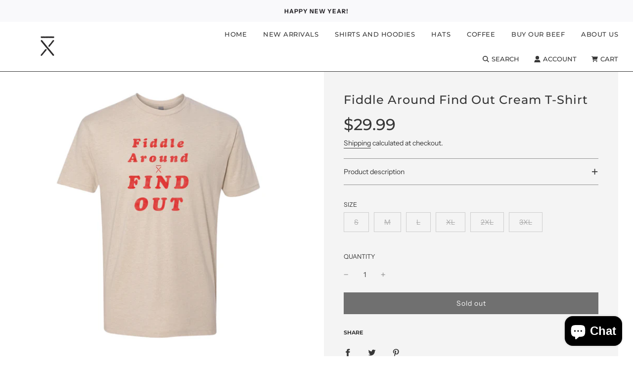

--- FILE ---
content_type: text/html; charset=utf-8
request_url: https://www.gatlindidier.com/collections/shirts/products/pre-order-fiddle-around-find-out-cream-t-shirt
body_size: 69186
content:
<!doctype html>
<html class="no-js" lang="en">
<head>
<link rel='preconnect dns-prefetch' href='https://api.config-security.com/' crossorigin />
<link rel='preconnect dns-prefetch' href='https://conf.config-security.com/' crossorigin />
<link rel='preconnect dns-prefetch' href='https://whale.camera/' crossorigin />
<script>
/* >> TriplePixel :: start*/
window.TriplePixelData={TripleName:"gatlin-didiers-bar-x-apparel.myshopify.com",ver:"2.12",plat:"SHOPIFY",isHeadless:false},function(W,H,A,L,E,_,B,N){function O(U,T,P,H,R){void 0===R&&(R=!1),H=new XMLHttpRequest,P?(H.open("POST",U,!0),H.setRequestHeader("Content-Type","text/plain")):H.open("GET",U,!0),H.send(JSON.stringify(P||{})),H.onreadystatechange=function(){4===H.readyState&&200===H.status?(R=H.responseText,U.includes(".txt")?eval(R):P||(N[B]=R)):(299<H.status||H.status<200)&&T&&!R&&(R=!0,O(U,T-1,P))}}if(N=window,!N[H+"sn"]){N[H+"sn"]=1,L=function(){return Date.now().toString(36)+"_"+Math.random().toString(36)};try{A.setItem(H,1+(0|A.getItem(H)||0)),(E=JSON.parse(A.getItem(H+"U")||"[]")).push({u:location.href,r:document.referrer,t:Date.now(),id:L()}),A.setItem(H+"U",JSON.stringify(E))}catch(e){}var i,m,p;A.getItem('"!nC`')||(_=A,A=N,A[H]||(E=A[H]=function(t,e,a){return void 0===a&&(a=[]),"State"==t?E.s:(W=L(),(E._q=E._q||[]).push([W,t,e].concat(a)),W)},E.s="Installed",E._q=[],E.ch=W,B="configSecurityConfModel",N[B]=1,O("https://conf.config-security.com/model",5),i=L(),m=A[atob("c2NyZWVu")],_.setItem("di_pmt_wt",i),p={id:i,action:"profile",avatar:_.getItem("auth-security_rand_salt_"),time:m[atob("d2lkdGg=")]+":"+m[atob("aGVpZ2h0")],host:A.TriplePixelData.TripleName,plat:A.TriplePixelData.plat,url:window.location.href,ref:document.referrer,ver:A.TriplePixelData.ver},O("https://api.config-security.com/event",5,p),O("https://whale.camera/live/dot.txt",5)))}}("","TriplePixel",localStorage);
/* << TriplePixel :: end*/
</script>
  <!-- Basic page needs ================================================== -->
  <meta charset="utf-8"><meta http-equiv="X-UA-Compatible" content="IE=edge">

  <link rel="preconnect" href="https://cdn.shopify.com" crossorigin><link rel="preconnect" href="https://fonts.shopifycdn.com" crossorigin><link rel="preload" href="//www.gatlindidier.com/cdn/shop/t/11/assets/theme.min.css?v=91117341173050074291764188567" as="style" />
  <link rel="preload" href="//www.gatlindidier.com/cdn/shop/t/11/assets/swiper.min.css?v=88091268259482038431764188567" as="style" onload="this.onload=null;this.rel='stylesheet'"/>
  <link rel="preload" href="//www.gatlindidier.com/cdn/shop/t/11/assets/custom.css?v=102493421877365237651764188567" as="style" onload="this.onload=null;this.rel='stylesheet'"/>

  
  	<link rel="preload" href="//www.gatlindidier.com/cdn/shop/t/11/assets/animate.min.css?v=68297775102622399721764188567" as="style" onload="this.onload=null;this.rel='stylesheet'"/>
  

  

  
    <link rel="shortcut icon" href="//www.gatlindidier.com/cdn/shop/files/gatlindidier_mo_51-01-removebg_180x180_crop_center.png?v=1631653004" type="image/png">
    <link rel="apple-touch-icon" sizes="180x180" href="//www.gatlindidier.com/cdn/shop/files/gatlindidier_mo_51-01-removebg_180x180_crop_center.png?v=1631653004">
    <link rel="apple-touch-icon-precomposed" sizes="180x180" href="//www.gatlindidier.com/cdn/shop/files/gatlindidier_mo_51-01-removebg_180x180_crop_center.png?v=1631653004">
    <link rel="icon" type="image/png" sizes="32x32" href="//www.gatlindidier.com/cdn/shop/files/gatlindidier_mo_51-01-removebg_32x32_crop_center.png?v=1631653004">
    <link rel="icon" type="image/png" sizes="194x194" href="//www.gatlindidier.com/cdn/shop/files/gatlindidier_mo_51-01-removebg_194x194_crop_center.png?v=1631653004">
    <link rel="icon" type="image/png" sizes="192x192" href="//www.gatlindidier.com/cdn/shop/files/gatlindidier_mo_51-01-removebg_192x192_crop_center.png?v=1631653004">
    <link rel="icon" type="image/png" sizes="16x16" href="//www.gatlindidier.com/cdn/shop/files/gatlindidier_mo_51-01-removebg_16x16_crop_center.png?v=1631653004">
  
<link rel="preload" as="font" href="//www.gatlindidier.com/cdn/fonts/montserrat/montserrat_n7.3c434e22befd5c18a6b4afadb1e3d77c128c7939.woff2" type="font/woff2" crossorigin><link rel="preload" as="font" href="//www.gatlindidier.com/cdn/fonts/instrument_sans/instrumentsans_n4.db86542ae5e1596dbdb28c279ae6c2086c4c5bfa.woff2" type="font/woff2" crossorigin><link rel="preload" as="font" href="//www.gatlindidier.com/cdn/fonts/montserrat/montserrat_n5.07ef3781d9c78c8b93c98419da7ad4fbeebb6635.woff2" type="font/woff2" crossorigin><!-- Title and description ================================================== -->
  <title>
    Fiddle Around Find Out Cream T-Shirt &ndash; Gatlin Didier&#39;s Bar X Apparel
  </title>

  
    <meta name="description" content="Granny&#39;s latest viral slogan - Fiddle Around Find Out - is now on her newest shirt. Be like Granny and let people know not to fiddle around or they might find out!   60/40 Cotton,Polyester Unisex Cream">
  

  <!-- Helpers ================================================== -->
  <!-- /snippets/social-meta-tags.liquid -->


<meta property="og:site_name" content="Gatlin Didier&#39;s Bar X Apparel">
<meta property="og:url" content="https://www.gatlindidier.com/products/pre-order-fiddle-around-find-out-cream-t-shirt">
<meta property="og:title" content="Fiddle Around Find Out Cream T-Shirt">
<meta property="og:type" content="product">
<meta property="og:description" content="Granny&#39;s latest viral slogan - Fiddle Around Find Out - is now on her newest shirt. Be like Granny and let people know not to fiddle around or they might find out!   60/40 Cotton,Polyester Unisex Cream">

  <meta property="og:price:amount" content="29.99">
  <meta property="og:price:currency" content="USD">

<meta property="og:image" content="http://www.gatlindidier.com/cdn/shop/files/Granny_Cream_Fiddle_Around_1200x1200.jpg?v=1693949371"><meta property="og:image" content="http://www.gatlindidier.com/cdn/shop/files/Cream_Tshirt_Find_out_1200x1200.jpg?v=1693949371"><meta property="og:image" content="http://www.gatlindidier.com/cdn/shop/files/133243_BarX_FAFO_Tees_1200x1200.png?v=1693949371">
<meta property="og:image:alt" content="Fiddle Around Find Out Cream T-Shirt"><meta property="og:image:alt" content="Fiddle Around Find Out Cream T-Shirt"><meta property="og:image:alt" content="Cream_Fiddle_Around_Find_Out_Tee">
<meta property="og:image:secure_url" content="https://www.gatlindidier.com/cdn/shop/files/Granny_Cream_Fiddle_Around_1200x1200.jpg?v=1693949371"><meta property="og:image:secure_url" content="https://www.gatlindidier.com/cdn/shop/files/Cream_Tshirt_Find_out_1200x1200.jpg?v=1693949371"><meta property="og:image:secure_url" content="https://www.gatlindidier.com/cdn/shop/files/133243_BarX_FAFO_Tees_1200x1200.png?v=1693949371">


<meta name="twitter:card" content="summary_large_image">
<meta name="twitter:title" content="Fiddle Around Find Out Cream T-Shirt">
<meta name="twitter:description" content="Granny&#39;s latest viral slogan - Fiddle Around Find Out - is now on her newest shirt. Be like Granny and let people know not to fiddle around or they might find out!   60/40 Cotton,Polyester Unisex Cream">

  <link rel="canonical" href="https://www.gatlindidier.com/products/pre-order-fiddle-around-find-out-cream-t-shirt"/>
  <meta name="viewport" content="width=device-width, initial-scale=1, shrink-to-fit=no">
  <meta name="theme-color" content="#373737">

  <!-- CSS ================================================== -->
  <style>
/*============================================================================
  #Typography
==============================================================================*/





@font-face {
  font-family: Montserrat;
  font-weight: 700;
  font-style: normal;
  font-display: swap;
  src: url("//www.gatlindidier.com/cdn/fonts/montserrat/montserrat_n7.3c434e22befd5c18a6b4afadb1e3d77c128c7939.woff2") format("woff2"),
       url("//www.gatlindidier.com/cdn/fonts/montserrat/montserrat_n7.5d9fa6e2cae713c8fb539a9876489d86207fe957.woff") format("woff");
}

@font-face {
  font-family: "Instrument Sans";
  font-weight: 400;
  font-style: normal;
  font-display: swap;
  src: url("//www.gatlindidier.com/cdn/fonts/instrument_sans/instrumentsans_n4.db86542ae5e1596dbdb28c279ae6c2086c4c5bfa.woff2") format("woff2"),
       url("//www.gatlindidier.com/cdn/fonts/instrument_sans/instrumentsans_n4.510f1b081e58d08c30978f465518799851ef6d8b.woff") format("woff");
}

@font-face {
  font-family: Montserrat;
  font-weight: 500;
  font-style: normal;
  font-display: swap;
  src: url("//www.gatlindidier.com/cdn/fonts/montserrat/montserrat_n5.07ef3781d9c78c8b93c98419da7ad4fbeebb6635.woff2") format("woff2"),
       url("//www.gatlindidier.com/cdn/fonts/montserrat/montserrat_n5.adf9b4bd8b0e4f55a0b203cdd84512667e0d5e4d.woff") format("woff");
}


  @font-face {
  font-family: Montserrat;
  font-weight: 900;
  font-style: normal;
  font-display: swap;
  src: url("//www.gatlindidier.com/cdn/fonts/montserrat/montserrat_n9.680ded1be351aa3bf3b3650ac5f6df485af8a07c.woff2") format("woff2"),
       url("//www.gatlindidier.com/cdn/fonts/montserrat/montserrat_n9.0cc5aaeff26ef35c23b69a061997d78c9697a382.woff") format("woff");
}




  @font-face {
  font-family: "Instrument Sans";
  font-weight: 700;
  font-style: normal;
  font-display: swap;
  src: url("//www.gatlindidier.com/cdn/fonts/instrument_sans/instrumentsans_n7.e4ad9032e203f9a0977786c356573ced65a7419a.woff2") format("woff2"),
       url("//www.gatlindidier.com/cdn/fonts/instrument_sans/instrumentsans_n7.b9e40f166fb7639074ba34738101a9d2990bb41a.woff") format("woff");
}




  @font-face {
  font-family: "Instrument Sans";
  font-weight: 400;
  font-style: italic;
  font-display: swap;
  src: url("//www.gatlindidier.com/cdn/fonts/instrument_sans/instrumentsans_i4.028d3c3cd8d085648c808ceb20cd2fd1eb3560e5.woff2") format("woff2"),
       url("//www.gatlindidier.com/cdn/fonts/instrument_sans/instrumentsans_i4.7e90d82df8dee29a99237cd19cc529d2206706a2.woff") format("woff");
}




  @font-face {
  font-family: "Instrument Sans";
  font-weight: 700;
  font-style: italic;
  font-display: swap;
  src: url("//www.gatlindidier.com/cdn/fonts/instrument_sans/instrumentsans_i7.d6063bb5d8f9cbf96eace9e8801697c54f363c6a.woff2") format("woff2"),
       url("//www.gatlindidier.com/cdn/fonts/instrument_sans/instrumentsans_i7.ce33afe63f8198a3ac4261b826b560103542cd36.woff") format("woff");
}



/*============================================================================
  #General Variables
==============================================================================*/

:root {

  --font-weight-normal: 400;
  --font-weight-bold: 700;
  --font-weight-header-bold: 900;

  --header-font-stack: Montserrat, sans-serif;
  --header-font-weight: 700;
  --header-font-style: normal;
  --header-text-size: 28;
  --header-text-size-px: 28px;

  --header-font-case: uppercase;
  --header-font-size: 13;
  --header-font-size-px: 13px;

  --heading-spacing: 3px;
  --heading-font-case: normal;
  --heading-font-stack: FontDrop;

  --body-font-stack: "Instrument Sans", sans-serif;
  --body-font-weight: 400;
  --body-font-style: normal;

  --navigation-font-stack: Montserrat, sans-serif;
  --navigation-font-weight: 500;
  --navigation-font-style: normal;

  --base-font-size-int: 14;
  --base-font-size: 14px;

  --body-font-size-12-to-em: 0.86em;
  --body-font-size-14-to-em: 1.0em;
  --body-font-size-16-to-em: 1.14em;
  --body-font-size-18-to-em: 1.29em;
  --body-font-size-20-to-em: 1.43em;
  --body-font-size-22-to-em: 1.57em;
  --body-font-size-24-to-em: 1.71em;
  --body-font-size-28-to-em: 2.0em;
  --body-font-size-36-to-em: 2.57em;

  --sale-badge-color: #E95050;
  --sold-out-badge-color: #373737;
  --badge-font-color: #fff;

  --primary-btn-text-color: #fff;
  --primary-btn-bg-color: #373737;
  --primary-btn-bg-color-lighten50: #b6b6b6;
  --primary-btn-bg-color-opacity50: rgba(55, 55, 55, 0.5);
  --primary-btn-bg-hover-color: #cac9c9;
  --primary-btn-text-hover-color: #373737;

  --button-text-case: none;
  --button-font-size: 14;
  --button-font-size-px: 14px;
  --button-text-spacing-px: 1px;

  --secondary-btn-text-color: #f8f8f8;
  --secondary-btn-bg-color: #707070;
  --secondary-btn-bg-color-lighten: #a3a3a3;
  --secondary-btn-bg-hover-color: #cac9c9;
  --secondary-btn-bg-text-hover-color: #373737;

  

  
    --alt-btn-font-style: normal;
    --alt-btn-font-weight: 400;
    

  --text-color: #373737;
  --text-color-lighten5: #444444;
  --text-color-lighten70: #eaeaea;
  --text-color-transparent05: rgba(55, 55, 55, 0.05);
  --text-color-transparent15: rgba(55, 55, 55, 0.15);
  --text-color-transparent5: rgba(55, 55, 55, 0.5);
  --text-color-transparent6: rgba(55, 55, 55, 0.6);
  --text-color-transparent7: rgba(55, 55, 55, 0.7);
  --text-color-transparent8: rgba(55, 55, 55, 0.8);

  --product-page-font-size: 24;
  --product-page-font-size-px: 24px;
  --product-page-text-spacing: 1px;
  --product-page-font-case: normal;

  
    --heading-xl-font-size: 28px;
    --heading-l-font-size: 22px;
    --subheading-font-size: 20px;
  

  
    --small-body-font-size: 12px;
  


  
  --product-page-font-weight: 500;
  

  --link-color: #373737;
  --on-sale-color: #373737;

  --body-color: #fff;
  --body-color-darken10: #e6e6e6;
  --body-color-transparent00: rgba(255, 255, 255, 0);
  --body-color-transparent90: rgba(255, 255, 255, 0.9);

  --body-secondary-color: #F4F4F4;
  --body-secondary-color-transparent00: rgba(244, 244, 244, 0);
  --body-secondary-color-darken05: #e7e7e7;

  --color-primary-background: #fff;
  --color-primary-background-rgb: 255, 255, 255;
  --color-secondary-background: #F4F4F4;

  --cart-background-color: #373737;

  --border-color: rgba(55, 55, 55, 0.5);
  --border-color-darken10: #1e1e1e;

  --header-color: #fff;
  --header-color-darken5: #f2f2f2;
  --header-color-lighten5: #ffffff;

  --header-border-color: #373737;

  --announcement-text-size: 12px;
  --announcement-text-spacing: 1px;
  --announcement-text-case: none;

  
      --announcement-font-style: normal;
      --announcement-font-weight: 700;
    

  --logo-font-size: 18px;

  --overlay-header-text-color: #262428;
  --nav-text-color: #373737;
  --nav-text-hover: #949494;

  --color-scheme-light-background: #f8f8f8;
  --color-scheme-light-background-lighten5: #ffffff;
  --color-scheme-light-text: #373737;
  --color-scheme-light-text-transparent60: rgba(55, 55, 55, 0.6);

  --color-scheme-feature-background: #757575;
  --color-scheme-feature-background-lighten5: #828282;
  --color-scheme-feature-text: #ffffff;
  --color-scheme-feature-text-transparent60: rgba(255, 255, 255, 0.6);

  --homepage-sections-accent-secondary-color-transparent60: rgba(255, 255, 255, 0.6);

  --color-scheme-dark-background: #2b2b2b;
  --color-scheme-dark-text: #ffffff;
  --color-scheme-dark-text-transparent60: rgba(255, 255, 255, 0.6);

  --filter-bg-color: rgba(55, 55, 55, 0.1);

  --color-footer-bg: #F4F4F4;
  --color-footer-bg-darken5: #e7e7e7;
  --color-footer-text: #373737;
  --color-footer-text-darken10: #1e1e1e;
  --color-footer-border: rgba(55, 55, 55, 0.1);

  --popup-text-color: #373737;
  --popup-text-color-lighten10: #515151;
  --popup-bg-color: #F4F4F4;

  --menu-drawer-color: #f8f8f8;
  --menu-drawer-color-darken5: #ebebeb;
  --menu-drawer-text-color: #373737;
  --menu-drawer-border-color: rgba(55, 55, 55, 0.1);
  --menu-drawer-text-hover-color: #696969;

  --cart-drawer-color: #FFFFFF;
  --cart-drawer-text-color: #373737;
  --cart-drawer-text-color-lighten10: #515151;
  --cart-drawer-border-color: rgba(55, 55, 55, 0.5);

  --fancybox-overlay: url('//www.gatlindidier.com/cdn/shop/t/11/assets/fancybox_overlay.png?v=61793926319831825281764188567');

  /* Shop Pay Installments variables */
  --color-body: #F4F4F4;
  --color-bg: #F4F4F4;
}
</style>

  <style data-shopify>
    *,
    *::before,
    *::after {
      box-sizing: inherit;
    }

    html {
      box-sizing: border-box;
      background-color: var(--body-color);
      height: 100%;
      margin: 0;
    }

    body {
      background-color: var(--body-color);
      min-height: 100%;
      margin: 0;
      display: grid;
      grid-template-rows: auto auto 1fr auto;
      grid-template-columns: 100%;
    }

    .sr-only {
      position: absolute;
      width: 1px;
      height: 1px;
      padding: 0;
      margin: -1px;
      overflow: hidden;
      clip: rect(0, 0, 0, 0);
      border: 0;
    }

    .sr-only-focusable:active, .sr-only-focusable:focus {
      position: static;
      width: auto;
      height: auto;
      margin: 0;
      overflow: visible;
      clip: auto;
    }
  </style>

  <!-- Header hook for plugins ================================================== -->
  <script>window.performance && window.performance.mark && window.performance.mark('shopify.content_for_header.start');</script><meta name="google-site-verification" content="C2lBUARPN7Vut4SS0vvyShNDOV4IBIbRClpRhUhY3S8">
<meta name="facebook-domain-verification" content="agqo2hnahym0rl0q2kz7y2795p628u">
<meta id="shopify-digital-wallet" name="shopify-digital-wallet" content="/52866515097/digital_wallets/dialog">
<meta name="shopify-checkout-api-token" content="05e0083c745d05fa72580c65c45a0b0f">
<meta id="in-context-paypal-metadata" data-shop-id="52866515097" data-venmo-supported="false" data-environment="production" data-locale="en_US" data-paypal-v4="true" data-currency="USD">
<link rel="alternate" type="application/json+oembed" href="https://www.gatlindidier.com/products/pre-order-fiddle-around-find-out-cream-t-shirt.oembed">
<script async="async" src="/checkouts/internal/preloads.js?locale=en-US"></script>
<link rel="preconnect" href="https://shop.app" crossorigin="anonymous">
<script async="async" src="https://shop.app/checkouts/internal/preloads.js?locale=en-US&shop_id=52866515097" crossorigin="anonymous"></script>
<script id="apple-pay-shop-capabilities" type="application/json">{"shopId":52866515097,"countryCode":"US","currencyCode":"USD","merchantCapabilities":["supports3DS"],"merchantId":"gid:\/\/shopify\/Shop\/52866515097","merchantName":"Gatlin Didier's Bar X Apparel","requiredBillingContactFields":["postalAddress","email"],"requiredShippingContactFields":["postalAddress","email"],"shippingType":"shipping","supportedNetworks":["visa","masterCard","amex","discover","elo","jcb"],"total":{"type":"pending","label":"Gatlin Didier's Bar X Apparel","amount":"1.00"},"shopifyPaymentsEnabled":true,"supportsSubscriptions":true}</script>
<script id="shopify-features" type="application/json">{"accessToken":"05e0083c745d05fa72580c65c45a0b0f","betas":["rich-media-storefront-analytics"],"domain":"www.gatlindidier.com","predictiveSearch":true,"shopId":52866515097,"locale":"en"}</script>
<script>var Shopify = Shopify || {};
Shopify.shop = "gatlin-didiers-bar-x-apparel.myshopify.com";
Shopify.locale = "en";
Shopify.currency = {"active":"USD","rate":"1.0"};
Shopify.country = "US";
Shopify.theme = {"name":"Copy of Copy of Flow","id":146050482329,"schema_name":"Flow","schema_version":"33.0.0","theme_store_id":801,"role":"main"};
Shopify.theme.handle = "null";
Shopify.theme.style = {"id":null,"handle":null};
Shopify.cdnHost = "www.gatlindidier.com/cdn";
Shopify.routes = Shopify.routes || {};
Shopify.routes.root = "/";</script>
<script type="module">!function(o){(o.Shopify=o.Shopify||{}).modules=!0}(window);</script>
<script>!function(o){function n(){var o=[];function n(){o.push(Array.prototype.slice.apply(arguments))}return n.q=o,n}var t=o.Shopify=o.Shopify||{};t.loadFeatures=n(),t.autoloadFeatures=n()}(window);</script>
<script>
  window.ShopifyPay = window.ShopifyPay || {};
  window.ShopifyPay.apiHost = "shop.app\/pay";
  window.ShopifyPay.redirectState = null;
</script>
<script id="shop-js-analytics" type="application/json">{"pageType":"product"}</script>
<script defer="defer" async type="module" src="//www.gatlindidier.com/cdn/shopifycloud/shop-js/modules/v2/client.init-shop-cart-sync_BN7fPSNr.en.esm.js"></script>
<script defer="defer" async type="module" src="//www.gatlindidier.com/cdn/shopifycloud/shop-js/modules/v2/chunk.common_Cbph3Kss.esm.js"></script>
<script defer="defer" async type="module" src="//www.gatlindidier.com/cdn/shopifycloud/shop-js/modules/v2/chunk.modal_DKumMAJ1.esm.js"></script>
<script type="module">
  await import("//www.gatlindidier.com/cdn/shopifycloud/shop-js/modules/v2/client.init-shop-cart-sync_BN7fPSNr.en.esm.js");
await import("//www.gatlindidier.com/cdn/shopifycloud/shop-js/modules/v2/chunk.common_Cbph3Kss.esm.js");
await import("//www.gatlindidier.com/cdn/shopifycloud/shop-js/modules/v2/chunk.modal_DKumMAJ1.esm.js");

  window.Shopify.SignInWithShop?.initShopCartSync?.({"fedCMEnabled":true,"windoidEnabled":true});

</script>
<script defer="defer" async type="module" src="//www.gatlindidier.com/cdn/shopifycloud/shop-js/modules/v2/client.payment-terms_BxzfvcZJ.en.esm.js"></script>
<script defer="defer" async type="module" src="//www.gatlindidier.com/cdn/shopifycloud/shop-js/modules/v2/chunk.common_Cbph3Kss.esm.js"></script>
<script defer="defer" async type="module" src="//www.gatlindidier.com/cdn/shopifycloud/shop-js/modules/v2/chunk.modal_DKumMAJ1.esm.js"></script>
<script type="module">
  await import("//www.gatlindidier.com/cdn/shopifycloud/shop-js/modules/v2/client.payment-terms_BxzfvcZJ.en.esm.js");
await import("//www.gatlindidier.com/cdn/shopifycloud/shop-js/modules/v2/chunk.common_Cbph3Kss.esm.js");
await import("//www.gatlindidier.com/cdn/shopifycloud/shop-js/modules/v2/chunk.modal_DKumMAJ1.esm.js");

  
</script>
<script>
  window.Shopify = window.Shopify || {};
  if (!window.Shopify.featureAssets) window.Shopify.featureAssets = {};
  window.Shopify.featureAssets['shop-js'] = {"shop-cart-sync":["modules/v2/client.shop-cart-sync_CJVUk8Jm.en.esm.js","modules/v2/chunk.common_Cbph3Kss.esm.js","modules/v2/chunk.modal_DKumMAJ1.esm.js"],"init-fed-cm":["modules/v2/client.init-fed-cm_7Fvt41F4.en.esm.js","modules/v2/chunk.common_Cbph3Kss.esm.js","modules/v2/chunk.modal_DKumMAJ1.esm.js"],"init-shop-email-lookup-coordinator":["modules/v2/client.init-shop-email-lookup-coordinator_Cc088_bR.en.esm.js","modules/v2/chunk.common_Cbph3Kss.esm.js","modules/v2/chunk.modal_DKumMAJ1.esm.js"],"init-windoid":["modules/v2/client.init-windoid_hPopwJRj.en.esm.js","modules/v2/chunk.common_Cbph3Kss.esm.js","modules/v2/chunk.modal_DKumMAJ1.esm.js"],"shop-button":["modules/v2/client.shop-button_B0jaPSNF.en.esm.js","modules/v2/chunk.common_Cbph3Kss.esm.js","modules/v2/chunk.modal_DKumMAJ1.esm.js"],"shop-cash-offers":["modules/v2/client.shop-cash-offers_DPIskqss.en.esm.js","modules/v2/chunk.common_Cbph3Kss.esm.js","modules/v2/chunk.modal_DKumMAJ1.esm.js"],"shop-toast-manager":["modules/v2/client.shop-toast-manager_CK7RT69O.en.esm.js","modules/v2/chunk.common_Cbph3Kss.esm.js","modules/v2/chunk.modal_DKumMAJ1.esm.js"],"init-shop-cart-sync":["modules/v2/client.init-shop-cart-sync_BN7fPSNr.en.esm.js","modules/v2/chunk.common_Cbph3Kss.esm.js","modules/v2/chunk.modal_DKumMAJ1.esm.js"],"init-customer-accounts-sign-up":["modules/v2/client.init-customer-accounts-sign-up_CfPf4CXf.en.esm.js","modules/v2/client.shop-login-button_DeIztwXF.en.esm.js","modules/v2/chunk.common_Cbph3Kss.esm.js","modules/v2/chunk.modal_DKumMAJ1.esm.js"],"pay-button":["modules/v2/client.pay-button_CgIwFSYN.en.esm.js","modules/v2/chunk.common_Cbph3Kss.esm.js","modules/v2/chunk.modal_DKumMAJ1.esm.js"],"init-customer-accounts":["modules/v2/client.init-customer-accounts_DQ3x16JI.en.esm.js","modules/v2/client.shop-login-button_DeIztwXF.en.esm.js","modules/v2/chunk.common_Cbph3Kss.esm.js","modules/v2/chunk.modal_DKumMAJ1.esm.js"],"avatar":["modules/v2/client.avatar_BTnouDA3.en.esm.js"],"init-shop-for-new-customer-accounts":["modules/v2/client.init-shop-for-new-customer-accounts_CsZy_esa.en.esm.js","modules/v2/client.shop-login-button_DeIztwXF.en.esm.js","modules/v2/chunk.common_Cbph3Kss.esm.js","modules/v2/chunk.modal_DKumMAJ1.esm.js"],"shop-follow-button":["modules/v2/client.shop-follow-button_BRMJjgGd.en.esm.js","modules/v2/chunk.common_Cbph3Kss.esm.js","modules/v2/chunk.modal_DKumMAJ1.esm.js"],"checkout-modal":["modules/v2/client.checkout-modal_B9Drz_yf.en.esm.js","modules/v2/chunk.common_Cbph3Kss.esm.js","modules/v2/chunk.modal_DKumMAJ1.esm.js"],"shop-login-button":["modules/v2/client.shop-login-button_DeIztwXF.en.esm.js","modules/v2/chunk.common_Cbph3Kss.esm.js","modules/v2/chunk.modal_DKumMAJ1.esm.js"],"lead-capture":["modules/v2/client.lead-capture_DXYzFM3R.en.esm.js","modules/v2/chunk.common_Cbph3Kss.esm.js","modules/v2/chunk.modal_DKumMAJ1.esm.js"],"shop-login":["modules/v2/client.shop-login_CA5pJqmO.en.esm.js","modules/v2/chunk.common_Cbph3Kss.esm.js","modules/v2/chunk.modal_DKumMAJ1.esm.js"],"payment-terms":["modules/v2/client.payment-terms_BxzfvcZJ.en.esm.js","modules/v2/chunk.common_Cbph3Kss.esm.js","modules/v2/chunk.modal_DKumMAJ1.esm.js"]};
</script>
<script>(function() {
  var isLoaded = false;
  function asyncLoad() {
    if (isLoaded) return;
    isLoaded = true;
    var urls = ["https:\/\/cdn-app.sealsubscriptions.com\/shopify\/public\/js\/sealsubscriptions.js?shop=gatlin-didiers-bar-x-apparel.myshopify.com"];
    for (var i = 0; i < urls.length; i++) {
      var s = document.createElement('script');
      s.type = 'text/javascript';
      s.async = true;
      s.src = urls[i];
      var x = document.getElementsByTagName('script')[0];
      x.parentNode.insertBefore(s, x);
    }
  };
  if(window.attachEvent) {
    window.attachEvent('onload', asyncLoad);
  } else {
    window.addEventListener('load', asyncLoad, false);
  }
})();</script>
<script id="__st">var __st={"a":52866515097,"offset":-28800,"reqid":"690db9e7-7e88-457d-a0b7-dd7ce3bef132-1770065946","pageurl":"www.gatlindidier.com\/collections\/shirts\/products\/pre-order-fiddle-around-find-out-cream-t-shirt","u":"94269d9121b9","p":"product","rtyp":"product","rid":7701849571481};</script>
<script>window.ShopifyPaypalV4VisibilityTracking = true;</script>
<script id="captcha-bootstrap">!function(){'use strict';const t='contact',e='account',n='new_comment',o=[[t,t],['blogs',n],['comments',n],[t,'customer']],c=[[e,'customer_login'],[e,'guest_login'],[e,'recover_customer_password'],[e,'create_customer']],r=t=>t.map((([t,e])=>`form[action*='/${t}']:not([data-nocaptcha='true']) input[name='form_type'][value='${e}']`)).join(','),a=t=>()=>t?[...document.querySelectorAll(t)].map((t=>t.form)):[];function s(){const t=[...o],e=r(t);return a(e)}const i='password',u='form_key',d=['recaptcha-v3-token','g-recaptcha-response','h-captcha-response',i],f=()=>{try{return window.sessionStorage}catch{return}},m='__shopify_v',_=t=>t.elements[u];function p(t,e,n=!1){try{const o=window.sessionStorage,c=JSON.parse(o.getItem(e)),{data:r}=function(t){const{data:e,action:n}=t;return t[m]||n?{data:e,action:n}:{data:t,action:n}}(c);for(const[e,n]of Object.entries(r))t.elements[e]&&(t.elements[e].value=n);n&&o.removeItem(e)}catch(o){console.error('form repopulation failed',{error:o})}}const l='form_type',E='cptcha';function T(t){t.dataset[E]=!0}const w=window,h=w.document,L='Shopify',v='ce_forms',y='captcha';let A=!1;((t,e)=>{const n=(g='f06e6c50-85a8-45c8-87d0-21a2b65856fe',I='https://cdn.shopify.com/shopifycloud/storefront-forms-hcaptcha/ce_storefront_forms_captcha_hcaptcha.v1.5.2.iife.js',D={infoText:'Protected by hCaptcha',privacyText:'Privacy',termsText:'Terms'},(t,e,n)=>{const o=w[L][v],c=o.bindForm;if(c)return c(t,g,e,D).then(n);var r;o.q.push([[t,g,e,D],n]),r=I,A||(h.body.append(Object.assign(h.createElement('script'),{id:'captcha-provider',async:!0,src:r})),A=!0)});var g,I,D;w[L]=w[L]||{},w[L][v]=w[L][v]||{},w[L][v].q=[],w[L][y]=w[L][y]||{},w[L][y].protect=function(t,e){n(t,void 0,e),T(t)},Object.freeze(w[L][y]),function(t,e,n,w,h,L){const[v,y,A,g]=function(t,e,n){const i=e?o:[],u=t?c:[],d=[...i,...u],f=r(d),m=r(i),_=r(d.filter((([t,e])=>n.includes(e))));return[a(f),a(m),a(_),s()]}(w,h,L),I=t=>{const e=t.target;return e instanceof HTMLFormElement?e:e&&e.form},D=t=>v().includes(t);t.addEventListener('submit',(t=>{const e=I(t);if(!e)return;const n=D(e)&&!e.dataset.hcaptchaBound&&!e.dataset.recaptchaBound,o=_(e),c=g().includes(e)&&(!o||!o.value);(n||c)&&t.preventDefault(),c&&!n&&(function(t){try{if(!f())return;!function(t){const e=f();if(!e)return;const n=_(t);if(!n)return;const o=n.value;o&&e.removeItem(o)}(t);const e=Array.from(Array(32),(()=>Math.random().toString(36)[2])).join('');!function(t,e){_(t)||t.append(Object.assign(document.createElement('input'),{type:'hidden',name:u})),t.elements[u].value=e}(t,e),function(t,e){const n=f();if(!n)return;const o=[...t.querySelectorAll(`input[type='${i}']`)].map((({name:t})=>t)),c=[...d,...o],r={};for(const[a,s]of new FormData(t).entries())c.includes(a)||(r[a]=s);n.setItem(e,JSON.stringify({[m]:1,action:t.action,data:r}))}(t,e)}catch(e){console.error('failed to persist form',e)}}(e),e.submit())}));const S=(t,e)=>{t&&!t.dataset[E]&&(n(t,e.some((e=>e===t))),T(t))};for(const o of['focusin','change'])t.addEventListener(o,(t=>{const e=I(t);D(e)&&S(e,y())}));const B=e.get('form_key'),M=e.get(l),P=B&&M;t.addEventListener('DOMContentLoaded',(()=>{const t=y();if(P)for(const e of t)e.elements[l].value===M&&p(e,B);[...new Set([...A(),...v().filter((t=>'true'===t.dataset.shopifyCaptcha))])].forEach((e=>S(e,t)))}))}(h,new URLSearchParams(w.location.search),n,t,e,['guest_login'])})(!0,!0)}();</script>
<script integrity="sha256-4kQ18oKyAcykRKYeNunJcIwy7WH5gtpwJnB7kiuLZ1E=" data-source-attribution="shopify.loadfeatures" defer="defer" src="//www.gatlindidier.com/cdn/shopifycloud/storefront/assets/storefront/load_feature-a0a9edcb.js" crossorigin="anonymous"></script>
<script crossorigin="anonymous" defer="defer" src="//www.gatlindidier.com/cdn/shopifycloud/storefront/assets/shopify_pay/storefront-65b4c6d7.js?v=20250812"></script>
<script data-source-attribution="shopify.dynamic_checkout.dynamic.init">var Shopify=Shopify||{};Shopify.PaymentButton=Shopify.PaymentButton||{isStorefrontPortableWallets:!0,init:function(){window.Shopify.PaymentButton.init=function(){};var t=document.createElement("script");t.src="https://www.gatlindidier.com/cdn/shopifycloud/portable-wallets/latest/portable-wallets.en.js",t.type="module",document.head.appendChild(t)}};
</script>
<script data-source-attribution="shopify.dynamic_checkout.buyer_consent">
  function portableWalletsHideBuyerConsent(e){var t=document.getElementById("shopify-buyer-consent"),n=document.getElementById("shopify-subscription-policy-button");t&&n&&(t.classList.add("hidden"),t.setAttribute("aria-hidden","true"),n.removeEventListener("click",e))}function portableWalletsShowBuyerConsent(e){var t=document.getElementById("shopify-buyer-consent"),n=document.getElementById("shopify-subscription-policy-button");t&&n&&(t.classList.remove("hidden"),t.removeAttribute("aria-hidden"),n.addEventListener("click",e))}window.Shopify?.PaymentButton&&(window.Shopify.PaymentButton.hideBuyerConsent=portableWalletsHideBuyerConsent,window.Shopify.PaymentButton.showBuyerConsent=portableWalletsShowBuyerConsent);
</script>
<script>
  function portableWalletsCleanup(e){e&&e.src&&console.error("Failed to load portable wallets script "+e.src);var t=document.querySelectorAll("shopify-accelerated-checkout .shopify-payment-button__skeleton, shopify-accelerated-checkout-cart .wallet-cart-button__skeleton"),e=document.getElementById("shopify-buyer-consent");for(let e=0;e<t.length;e++)t[e].remove();e&&e.remove()}function portableWalletsNotLoadedAsModule(e){e instanceof ErrorEvent&&"string"==typeof e.message&&e.message.includes("import.meta")&&"string"==typeof e.filename&&e.filename.includes("portable-wallets")&&(window.removeEventListener("error",portableWalletsNotLoadedAsModule),window.Shopify.PaymentButton.failedToLoad=e,"loading"===document.readyState?document.addEventListener("DOMContentLoaded",window.Shopify.PaymentButton.init):window.Shopify.PaymentButton.init())}window.addEventListener("error",portableWalletsNotLoadedAsModule);
</script>

<script type="module" src="https://www.gatlindidier.com/cdn/shopifycloud/portable-wallets/latest/portable-wallets.en.js" onError="portableWalletsCleanup(this)" crossorigin="anonymous"></script>
<script nomodule>
  document.addEventListener("DOMContentLoaded", portableWalletsCleanup);
</script>

<link id="shopify-accelerated-checkout-styles" rel="stylesheet" media="screen" href="https://www.gatlindidier.com/cdn/shopifycloud/portable-wallets/latest/accelerated-checkout-backwards-compat.css" crossorigin="anonymous">
<style id="shopify-accelerated-checkout-cart">
        #shopify-buyer-consent {
  margin-top: 1em;
  display: inline-block;
  width: 100%;
}

#shopify-buyer-consent.hidden {
  display: none;
}

#shopify-subscription-policy-button {
  background: none;
  border: none;
  padding: 0;
  text-decoration: underline;
  font-size: inherit;
  cursor: pointer;
}

#shopify-subscription-policy-button::before {
  box-shadow: none;
}

      </style>

<script>window.performance && window.performance.mark && window.performance.mark('shopify.content_for_header.end');</script>

  <script type="text/javascript">
		window.wetheme = {
			name: 'Flow',
			webcomponentRegistry: {
        registry: {},
				checkScriptLoaded: function(key) {
					return window.wetheme.webcomponentRegistry.registry[key] ? true : false
				},
        register: function(registration) {
            if(!window.wetheme.webcomponentRegistry.checkScriptLoaded(registration.key)) {
              window.wetheme.webcomponentRegistry.registry[registration.key] = registration
            }
        }
      }
    };
	</script>

  

  

  <script>document.documentElement.className = document.documentElement.className.replace('no-js', 'js');</script>

  <!-- RedRetarget App Hook start -->
<link rel="dns-prefetch" href="https://trackifyx.redretarget.com">


<!-- HOOK JS-->

<meta name="tfx:tags" content="">
<meta name="tfx:collections" content="Best-Sellers From Bar X Apparel, Shirts, Shirts and Hoodies, THE FAFO Collection, ">







<script id="tfx-cart">
    
    window.tfxCart = {"note":null,"attributes":{},"original_total_price":0,"total_price":0,"total_discount":0,"total_weight":0.0,"item_count":0,"items":[],"requires_shipping":false,"currency":"USD","items_subtotal_price":0,"cart_level_discount_applications":[],"checkout_charge_amount":0}
</script>



<script id="tfx-product">
    
    window.tfxProduct = {"id":7701849571481,"title":"Fiddle Around Find Out Cream T-Shirt","handle":"pre-order-fiddle-around-find-out-cream-t-shirt","description":"\u003cp\u003eGranny's latest viral slogan - Fiddle Around Find Out - is now on her newest shirt. Be like Granny and let people know not to fiddle around or they might find out!\u003c\/p\u003e\n\u003cp\u003e \u003c\/p\u003e\n\u003cp\u003e60\/40 Cotton,Polyester\u003c\/p\u003e\n\u003cp\u003eUnisex\u003c\/p\u003e\n\u003cp\u003eCream\u003c\/p\u003e","published_at":"2023-08-08T14:50:52-07:00","created_at":"2023-08-08T14:50:52-07:00","vendor":"Gatlin Didier's Bar X Apparel","type":"","tags":[],"price":2999,"price_min":2999,"price_max":3399,"available":false,"price_varies":true,"compare_at_price":null,"compare_at_price_min":0,"compare_at_price_max":0,"compare_at_price_varies":false,"variants":[{"id":43302113312921,"title":"S","option1":"S","option2":null,"option3":null,"sku":"","requires_shipping":true,"taxable":true,"featured_image":{"id":36974193213593,"product_id":7701849571481,"position":3,"created_at":"2023-08-08T14:50:52-07:00","updated_at":"2023-09-05T14:29:31-07:00","alt":"Cream_Fiddle_Around_Find_Out_Tee","width":4167,"height":4167,"src":"\/\/www.gatlindidier.com\/cdn\/shop\/files\/133243_BarX_FAFO_Tees.png?v=1693949371","variant_ids":[43302113312921,43302113345689,43302113378457,43302113411225,43302113443993,43302113476761]},"available":false,"name":"Fiddle Around Find Out Cream T-Shirt - S","public_title":"S","options":["S"],"price":2999,"weight":150,"compare_at_price":null,"inventory_management":"shopify","barcode":"","featured_media":{"alt":"Cream_Fiddle_Around_Find_Out_Tee","id":29372850045081,"position":3,"preview_image":{"aspect_ratio":1.0,"height":4167,"width":4167,"src":"\/\/www.gatlindidier.com\/cdn\/shop\/files\/133243_BarX_FAFO_Tees.png?v=1693949371"}},"requires_selling_plan":false,"selling_plan_allocations":[]},{"id":43302113345689,"title":"M","option1":"M","option2":null,"option3":null,"sku":"","requires_shipping":true,"taxable":true,"featured_image":{"id":36974193213593,"product_id":7701849571481,"position":3,"created_at":"2023-08-08T14:50:52-07:00","updated_at":"2023-09-05T14:29:31-07:00","alt":"Cream_Fiddle_Around_Find_Out_Tee","width":4167,"height":4167,"src":"\/\/www.gatlindidier.com\/cdn\/shop\/files\/133243_BarX_FAFO_Tees.png?v=1693949371","variant_ids":[43302113312921,43302113345689,43302113378457,43302113411225,43302113443993,43302113476761]},"available":false,"name":"Fiddle Around Find Out Cream T-Shirt - M","public_title":"M","options":["M"],"price":2999,"weight":150,"compare_at_price":null,"inventory_management":"shopify","barcode":"","featured_media":{"alt":"Cream_Fiddle_Around_Find_Out_Tee","id":29372850045081,"position":3,"preview_image":{"aspect_ratio":1.0,"height":4167,"width":4167,"src":"\/\/www.gatlindidier.com\/cdn\/shop\/files\/133243_BarX_FAFO_Tees.png?v=1693949371"}},"requires_selling_plan":false,"selling_plan_allocations":[]},{"id":43302113378457,"title":"L","option1":"L","option2":null,"option3":null,"sku":"","requires_shipping":true,"taxable":true,"featured_image":{"id":36974193213593,"product_id":7701849571481,"position":3,"created_at":"2023-08-08T14:50:52-07:00","updated_at":"2023-09-05T14:29:31-07:00","alt":"Cream_Fiddle_Around_Find_Out_Tee","width":4167,"height":4167,"src":"\/\/www.gatlindidier.com\/cdn\/shop\/files\/133243_BarX_FAFO_Tees.png?v=1693949371","variant_ids":[43302113312921,43302113345689,43302113378457,43302113411225,43302113443993,43302113476761]},"available":false,"name":"Fiddle Around Find Out Cream T-Shirt - L","public_title":"L","options":["L"],"price":2999,"weight":150,"compare_at_price":null,"inventory_management":"shopify","barcode":"","featured_media":{"alt":"Cream_Fiddle_Around_Find_Out_Tee","id":29372850045081,"position":3,"preview_image":{"aspect_ratio":1.0,"height":4167,"width":4167,"src":"\/\/www.gatlindidier.com\/cdn\/shop\/files\/133243_BarX_FAFO_Tees.png?v=1693949371"}},"requires_selling_plan":false,"selling_plan_allocations":[]},{"id":43302113411225,"title":"XL","option1":"XL","option2":null,"option3":null,"sku":"","requires_shipping":true,"taxable":true,"featured_image":{"id":36974193213593,"product_id":7701849571481,"position":3,"created_at":"2023-08-08T14:50:52-07:00","updated_at":"2023-09-05T14:29:31-07:00","alt":"Cream_Fiddle_Around_Find_Out_Tee","width":4167,"height":4167,"src":"\/\/www.gatlindidier.com\/cdn\/shop\/files\/133243_BarX_FAFO_Tees.png?v=1693949371","variant_ids":[43302113312921,43302113345689,43302113378457,43302113411225,43302113443993,43302113476761]},"available":false,"name":"Fiddle Around Find Out Cream T-Shirt - XL","public_title":"XL","options":["XL"],"price":2999,"weight":150,"compare_at_price":null,"inventory_management":"shopify","barcode":"","featured_media":{"alt":"Cream_Fiddle_Around_Find_Out_Tee","id":29372850045081,"position":3,"preview_image":{"aspect_ratio":1.0,"height":4167,"width":4167,"src":"\/\/www.gatlindidier.com\/cdn\/shop\/files\/133243_BarX_FAFO_Tees.png?v=1693949371"}},"requires_selling_plan":false,"selling_plan_allocations":[]},{"id":43302113443993,"title":"2XL","option1":"2XL","option2":null,"option3":null,"sku":"","requires_shipping":true,"taxable":false,"featured_image":{"id":36974193213593,"product_id":7701849571481,"position":3,"created_at":"2023-08-08T14:50:52-07:00","updated_at":"2023-09-05T14:29:31-07:00","alt":"Cream_Fiddle_Around_Find_Out_Tee","width":4167,"height":4167,"src":"\/\/www.gatlindidier.com\/cdn\/shop\/files\/133243_BarX_FAFO_Tees.png?v=1693949371","variant_ids":[43302113312921,43302113345689,43302113378457,43302113411225,43302113443993,43302113476761]},"available":false,"name":"Fiddle Around Find Out Cream T-Shirt - 2XL","public_title":"2XL","options":["2XL"],"price":3299,"weight":150,"compare_at_price":null,"inventory_management":"shopify","barcode":"","featured_media":{"alt":"Cream_Fiddle_Around_Find_Out_Tee","id":29372850045081,"position":3,"preview_image":{"aspect_ratio":1.0,"height":4167,"width":4167,"src":"\/\/www.gatlindidier.com\/cdn\/shop\/files\/133243_BarX_FAFO_Tees.png?v=1693949371"}},"requires_selling_plan":false,"selling_plan_allocations":[]},{"id":43302113476761,"title":"3XL","option1":"3XL","option2":null,"option3":null,"sku":"","requires_shipping":true,"taxable":true,"featured_image":{"id":36974193213593,"product_id":7701849571481,"position":3,"created_at":"2023-08-08T14:50:52-07:00","updated_at":"2023-09-05T14:29:31-07:00","alt":"Cream_Fiddle_Around_Find_Out_Tee","width":4167,"height":4167,"src":"\/\/www.gatlindidier.com\/cdn\/shop\/files\/133243_BarX_FAFO_Tees.png?v=1693949371","variant_ids":[43302113312921,43302113345689,43302113378457,43302113411225,43302113443993,43302113476761]},"available":false,"name":"Fiddle Around Find Out Cream T-Shirt - 3XL","public_title":"3XL","options":["3XL"],"price":3399,"weight":150,"compare_at_price":null,"inventory_management":"shopify","barcode":"","featured_media":{"alt":"Cream_Fiddle_Around_Find_Out_Tee","id":29372850045081,"position":3,"preview_image":{"aspect_ratio":1.0,"height":4167,"width":4167,"src":"\/\/www.gatlindidier.com\/cdn\/shop\/files\/133243_BarX_FAFO_Tees.png?v=1693949371"}},"requires_selling_plan":false,"selling_plan_allocations":[]}],"images":["\/\/www.gatlindidier.com\/cdn\/shop\/files\/Granny_Cream_Fiddle_Around.jpg?v=1693949371","\/\/www.gatlindidier.com\/cdn\/shop\/files\/Cream_Tshirt_Find_out.jpg?v=1693949371","\/\/www.gatlindidier.com\/cdn\/shop\/files\/133243_BarX_FAFO_Tees.png?v=1693949371"],"featured_image":"\/\/www.gatlindidier.com\/cdn\/shop\/files\/Granny_Cream_Fiddle_Around.jpg?v=1693949371","options":["Size"],"media":[{"alt":null,"id":29464279515289,"position":1,"preview_image":{"aspect_ratio":1.0,"height":3648,"width":3648,"src":"\/\/www.gatlindidier.com\/cdn\/shop\/files\/Granny_Cream_Fiddle_Around.jpg?v=1693949371"},"aspect_ratio":1.0,"height":3648,"media_type":"image","src":"\/\/www.gatlindidier.com\/cdn\/shop\/files\/Granny_Cream_Fiddle_Around.jpg?v=1693949371","width":3648},{"alt":null,"id":29464277876889,"position":2,"preview_image":{"aspect_ratio":1.0,"height":3648,"width":3648,"src":"\/\/www.gatlindidier.com\/cdn\/shop\/files\/Cream_Tshirt_Find_out.jpg?v=1693949371"},"aspect_ratio":1.0,"height":3648,"media_type":"image","src":"\/\/www.gatlindidier.com\/cdn\/shop\/files\/Cream_Tshirt_Find_out.jpg?v=1693949371","width":3648},{"alt":"Cream_Fiddle_Around_Find_Out_Tee","id":29372850045081,"position":3,"preview_image":{"aspect_ratio":1.0,"height":4167,"width":4167,"src":"\/\/www.gatlindidier.com\/cdn\/shop\/files\/133243_BarX_FAFO_Tees.png?v=1693949371"},"aspect_ratio":1.0,"height":4167,"media_type":"image","src":"\/\/www.gatlindidier.com\/cdn\/shop\/files\/133243_BarX_FAFO_Tees.png?v=1693949371","width":4167}],"requires_selling_plan":false,"selling_plan_groups":[],"content":"\u003cp\u003eGranny's latest viral slogan - Fiddle Around Find Out - is now on her newest shirt. Be like Granny and let people know not to fiddle around or they might find out!\u003c\/p\u003e\n\u003cp\u003e \u003c\/p\u003e\n\u003cp\u003e60\/40 Cotton,Polyester\u003c\/p\u003e\n\u003cp\u003eUnisex\u003c\/p\u003e\n\u003cp\u003eCream\u003c\/p\u003e"}
</script>


<script type="text/javascript">
    /* ----- TFX Theme hook start ----- */
    (function (t, r, k, f, y, x) {
        if (t.tkfy != undefined) return true;
        t.tkfy = true;
        y = r.createElement(k); y.src = f; y.async = true;
        x = r.getElementsByTagName(k)[0]; x.parentNode.insertBefore(y, x);
    })(window, document, 'script', 'https://trackifyx.redretarget.com/pull/gatlin-didiers-bar-x-apparel.myshopify.com/hook.js');
    /* ----- TFX theme hook end ----- */
</script>
<!-- RedRetarget App Hook end --><script type="text/javascript">
        /* ----- TFX Theme snapchat hook start ----- */
        (function (t, r, k, f, y, x) {
            if (t.snaptkfy != undefined) return true;
            t.snaptkfy = true;
            y = r.createElement(k); y.src = f; y.async = true;
            x = r.getElementsByTagName(k)[0]; x.parentNode.insertBefore(y, x);
        })(window, document, "script", "https://trackifyx.redretarget.com/pull/gatlin-didiers-bar-x-apparel.myshopify.com/snapchathook.js");
        /* ----- TFX theme snapchat hook end ----- */
        </script><script type="text/javascript">
            /* ----- TFX Theme tiktok hook start ----- */
            (function (t, r, k, f, y, x) {
                if (t.tkfy_tt != undefined) return true;
                t.tkfy_tt = true;
                y = r.createElement(k); y.src = f; y.async = true;
                x = r.getElementsByTagName(k)[0]; x.parentNode.insertBefore(y, x);
            })(window, document, "script", "https://trackifyx.redretarget.com/pull/gatlin-didiers-bar-x-apparel.myshopify.com/tiktokhook.js");
            /* ----- TFX theme tiktok hook end ----- */
            </script>
<!-- BEGIN app block: shopify://apps/klaviyo-email-marketing-sms/blocks/klaviyo-onsite-embed/2632fe16-c075-4321-a88b-50b567f42507 -->












  <script async src="https://static.klaviyo.com/onsite/js/XAXkkv/klaviyo.js?company_id=XAXkkv"></script>
  <script>!function(){if(!window.klaviyo){window._klOnsite=window._klOnsite||[];try{window.klaviyo=new Proxy({},{get:function(n,i){return"push"===i?function(){var n;(n=window._klOnsite).push.apply(n,arguments)}:function(){for(var n=arguments.length,o=new Array(n),w=0;w<n;w++)o[w]=arguments[w];var t="function"==typeof o[o.length-1]?o.pop():void 0,e=new Promise((function(n){window._klOnsite.push([i].concat(o,[function(i){t&&t(i),n(i)}]))}));return e}}})}catch(n){window.klaviyo=window.klaviyo||[],window.klaviyo.push=function(){var n;(n=window._klOnsite).push.apply(n,arguments)}}}}();</script>

  
    <script id="viewed_product">
      if (item == null) {
        var _learnq = _learnq || [];

        var MetafieldReviews = null
        var MetafieldYotpoRating = null
        var MetafieldYotpoCount = null
        var MetafieldLooxRating = null
        var MetafieldLooxCount = null
        var okendoProduct = null
        var okendoProductReviewCount = null
        var okendoProductReviewAverageValue = null
        try {
          // The following fields are used for Customer Hub recently viewed in order to add reviews.
          // This information is not part of __kla_viewed. Instead, it is part of __kla_viewed_reviewed_items
          MetafieldReviews = {};
          MetafieldYotpoRating = null
          MetafieldYotpoCount = null
          MetafieldLooxRating = null
          MetafieldLooxCount = null

          okendoProduct = null
          // If the okendo metafield is not legacy, it will error, which then requires the new json formatted data
          if (okendoProduct && 'error' in okendoProduct) {
            okendoProduct = null
          }
          okendoProductReviewCount = okendoProduct ? okendoProduct.reviewCount : null
          okendoProductReviewAverageValue = okendoProduct ? okendoProduct.reviewAverageValue : null
        } catch (error) {
          console.error('Error in Klaviyo onsite reviews tracking:', error);
        }

        var item = {
          Name: "Fiddle Around Find Out Cream T-Shirt",
          ProductID: 7701849571481,
          Categories: ["Best-Sellers From Bar X Apparel","Shirts","Shirts and Hoodies","THE FAFO Collection"],
          ImageURL: "https://www.gatlindidier.com/cdn/shop/files/Granny_Cream_Fiddle_Around_grande.jpg?v=1693949371",
          URL: "https://www.gatlindidier.com/products/pre-order-fiddle-around-find-out-cream-t-shirt",
          Brand: "Gatlin Didier's Bar X Apparel",
          Price: "$29.99",
          Value: "29.99",
          CompareAtPrice: "$0.00"
        };
        _learnq.push(['track', 'Viewed Product', item]);
        _learnq.push(['trackViewedItem', {
          Title: item.Name,
          ItemId: item.ProductID,
          Categories: item.Categories,
          ImageUrl: item.ImageURL,
          Url: item.URL,
          Metadata: {
            Brand: item.Brand,
            Price: item.Price,
            Value: item.Value,
            CompareAtPrice: item.CompareAtPrice
          },
          metafields:{
            reviews: MetafieldReviews,
            yotpo:{
              rating: MetafieldYotpoRating,
              count: MetafieldYotpoCount,
            },
            loox:{
              rating: MetafieldLooxRating,
              count: MetafieldLooxCount,
            },
            okendo: {
              rating: okendoProductReviewAverageValue,
              count: okendoProductReviewCount,
            }
          }
        }]);
      }
    </script>
  




  <script>
    window.klaviyoReviewsProductDesignMode = false
  </script>







<!-- END app block --><!-- BEGIN app block: shopify://apps/triplewhale/blocks/triple_pixel_snippet/483d496b-3f1a-4609-aea7-8eee3b6b7a2a --><link rel='preconnect dns-prefetch' href='https://api.config-security.com/' crossorigin />
<link rel='preconnect dns-prefetch' href='https://conf.config-security.com/' crossorigin />
<script>
/* >> TriplePixel :: start*/
window.TriplePixelData={TripleName:"gatlin-didiers-bar-x-apparel.myshopify.com",ver:"2.16",plat:"SHOPIFY",isHeadless:false,src:'SHOPIFY_EXT',product:{id:"7701849571481",name:`Fiddle Around Find Out Cream T-Shirt`,price:"29.99",variant:"43302113312921"},search:"",collection:"243453558937",cart:"",template:"product",curr:"USD" || "USD"},function(W,H,A,L,E,_,B,N){function O(U,T,P,H,R){void 0===R&&(R=!1),H=new XMLHttpRequest,P?(H.open("POST",U,!0),H.setRequestHeader("Content-Type","text/plain")):H.open("GET",U,!0),H.send(JSON.stringify(P||{})),H.onreadystatechange=function(){4===H.readyState&&200===H.status?(R=H.responseText,U.includes("/first")?eval(R):P||(N[B]=R)):(299<H.status||H.status<200)&&T&&!R&&(R=!0,O(U,T-1,P))}}if(N=window,!N[H+"sn"]){N[H+"sn"]=1,L=function(){return Date.now().toString(36)+"_"+Math.random().toString(36)};try{A.setItem(H,1+(0|A.getItem(H)||0)),(E=JSON.parse(A.getItem(H+"U")||"[]")).push({u:location.href,r:document.referrer,t:Date.now(),id:L()}),A.setItem(H+"U",JSON.stringify(E))}catch(e){}var i,m,p;A.getItem('"!nC`')||(_=A,A=N,A[H]||(E=A[H]=function(t,e,i){return void 0===i&&(i=[]),"State"==t?E.s:(W=L(),(E._q=E._q||[]).push([W,t,e].concat(i)),W)},E.s="Installed",E._q=[],E.ch=W,B="configSecurityConfModel",N[B]=1,O("https://conf.config-security.com/model",5),i=L(),m=A[atob("c2NyZWVu")],_.setItem("di_pmt_wt",i),p={id:i,action:"profile",avatar:_.getItem("auth-security_rand_salt_"),time:m[atob("d2lkdGg=")]+":"+m[atob("aGVpZ2h0")],host:A.TriplePixelData.TripleName,plat:A.TriplePixelData.plat,url:window.location.href.slice(0,500),ref:document.referrer,ver:A.TriplePixelData.ver},O("https://api.config-security.com/event",5,p),O("https://api.config-security.com/first?host=".concat(p.host,"&plat=").concat(p.plat),5)))}}("","TriplePixel",localStorage);
/* << TriplePixel :: end*/
</script>



<!-- END app block --><!-- BEGIN app block: shopify://apps/pumper-bundles/blocks/app-embed/0856870d-2aca-4b1e-a662-cf1797f61270 --><meta name="format-detection" content="telephone=no">

  

  

  
  



<!-- END app block --><!-- BEGIN app block: shopify://apps/eg-auto-add-to-cart/blocks/app-embed/0f7d4f74-1e89-4820-aec4-6564d7e535d2 -->










  
    <script
      async
      type="text/javascript"
      src="https://cdn.506.io/eg/script.js?shop=gatlin-didiers-bar-x-apparel.myshopify.com&v=7"
    ></script>
  



  <meta id="easygift-shop" itemid="c2hvcF8kXzE3NzAwNjU5NDY=" content="{&quot;isInstalled&quot;:true,&quot;installedOn&quot;:&quot;2025-11-25T17:56:21.969Z&quot;,&quot;appVersion&quot;:&quot;3.0&quot;,&quot;subscriptionName&quot;:&quot;Unlimited&quot;,&quot;cartAnalytics&quot;:true,&quot;freeTrialEndsOn&quot;:null,&quot;settings&quot;:{&quot;reminderBannerStyle&quot;:{&quot;position&quot;:{&quot;horizontal&quot;:&quot;right&quot;,&quot;vertical&quot;:&quot;bottom&quot;},&quot;closingMode&quot;:&quot;doNotAutoClose&quot;,&quot;cssStyles&quot;:&quot;&quot;,&quot;displayAfter&quot;:5,&quot;headerText&quot;:&quot;&quot;,&quot;imageUrl&quot;:null,&quot;primaryColor&quot;:&quot;#000000&quot;,&quot;reshowBannerAfter&quot;:&quot;everyNewSession&quot;,&quot;selfcloseAfter&quot;:5,&quot;showImage&quot;:false,&quot;subHeaderText&quot;:&quot;&quot;},&quot;addedItemIdentifier&quot;:&quot;_Gifted&quot;,&quot;ignoreOtherAppLineItems&quot;:null,&quot;customVariantsInfoLifetimeMins&quot;:1440,&quot;redirectPath&quot;:null,&quot;ignoreNonStandardCartRequests&quot;:false,&quot;bannerStyle&quot;:{&quot;position&quot;:{&quot;horizontal&quot;:&quot;right&quot;,&quot;vertical&quot;:&quot;bottom&quot;},&quot;cssStyles&quot;:null,&quot;primaryColor&quot;:&quot;#000000&quot;},&quot;themePresetId&quot;:null,&quot;notificationStyle&quot;:{&quot;position&quot;:{&quot;horizontal&quot;:null,&quot;vertical&quot;:null},&quot;cssStyles&quot;:null,&quot;duration&quot;:null,&quot;hasCustomizations&quot;:false,&quot;primaryColor&quot;:null},&quot;fetchCartData&quot;:false,&quot;useLocalStorage&quot;:{&quot;enabled&quot;:false,&quot;expiryMinutes&quot;:null},&quot;popupStyle&quot;:{&quot;closeModalOutsideClick&quot;:true,&quot;priceShowZeroDecimals&quot;:true,&quot;addButtonText&quot;:null,&quot;cssStyles&quot;:null,&quot;dismissButtonText&quot;:null,&quot;hasCustomizations&quot;:false,&quot;imageUrl&quot;:null,&quot;outOfStockButtonText&quot;:null,&quot;primaryColor&quot;:null,&quot;secondaryColor&quot;:null,&quot;showProductLink&quot;:false,&quot;subscriptionLabel&quot;:null},&quot;refreshAfterBannerClick&quot;:false,&quot;disableReapplyRules&quot;:false,&quot;disableReloadOnFailedAddition&quot;:false,&quot;autoReloadCartPage&quot;:false,&quot;ajaxRedirectPath&quot;:null,&quot;allowSimultaneousRequests&quot;:false,&quot;applyRulesOnCheckout&quot;:false,&quot;enableCartCtrlOverrides&quot;:true,&quot;customRedirectFromCart&quot;:null,&quot;scriptSettings&quot;:{&quot;branding&quot;:{&quot;removalRequestSent&quot;:null,&quot;show&quot;:false},&quot;productPageRedirection&quot;:{&quot;enabled&quot;:false,&quot;products&quot;:[],&quot;redirectionURL&quot;:&quot;\/&quot;},&quot;debugging&quot;:{&quot;enabled&quot;:false,&quot;enabledOn&quot;:null,&quot;stringifyObj&quot;:false},&quot;useFinalPriceGetEntireCart&quot;:false,&quot;disableRedirectAfterFormSubmit&quot;:false,&quot;customCSS&quot;:null,&quot;decodePayload&quot;:false,&quot;delayUpdates&quot;:2000,&quot;enableBuyNowInterceptions&quot;:false,&quot;fetchCartDataBeforeRequest&quot;:false,&quot;fetchProductInfoFromSavedDomain&quot;:false,&quot;hideAlertsOnFrontend&quot;:false,&quot;hideGiftedPropertyText&quot;:false,&quot;removeEGPropertyFromSplitActionLineItems&quot;:false,&quot;removeProductsAddedFromExpiredRules&quot;:false,&quot;useFinalPrice&quot;:false},&quot;accessToEnterprise&quot;:false},&quot;translations&quot;:null,&quot;defaultLocale&quot;:&quot;en&quot;,&quot;shopDomain&quot;:&quot;www.gatlindidier.com&quot;}">


<script defer>
  (async function() {
    try {

      const blockVersion = "v3"
      if (blockVersion != "v3") {
        return
      }

      let metaErrorFlag = false;
      if (metaErrorFlag) {
        return
      }

      // Parse metafields as JSON
      const metafields = {};

      // Process metafields in JavaScript
      let savedRulesArray = [];
      for (const [key, value] of Object.entries(metafields)) {
        if (value) {
          for (const prop in value) {
            // avoiding Object.Keys for performance gain -- no need to make an array of keys.
            savedRulesArray.push(value);
            break;
          }
        }
      }

      const metaTag = document.createElement('meta');
      metaTag.id = 'easygift-rules';
      metaTag.content = JSON.stringify(savedRulesArray);
      metaTag.setAttribute('itemid', 'cnVsZXNfJF8xNzcwMDY1OTQ2');

      document.head.appendChild(metaTag);
      } catch (err) {
        
      }
  })();
</script>


  <script
    type="text/javascript"
    defer
  >

    (function () {
      try {
        window.EG_INFO = window.EG_INFO || {};
        var shopInfo = {"isInstalled":true,"installedOn":"2025-11-25T17:56:21.969Z","appVersion":"3.0","subscriptionName":"Unlimited","cartAnalytics":true,"freeTrialEndsOn":null,"settings":{"reminderBannerStyle":{"position":{"horizontal":"right","vertical":"bottom"},"closingMode":"doNotAutoClose","cssStyles":"","displayAfter":5,"headerText":"","imageUrl":null,"primaryColor":"#000000","reshowBannerAfter":"everyNewSession","selfcloseAfter":5,"showImage":false,"subHeaderText":""},"addedItemIdentifier":"_Gifted","ignoreOtherAppLineItems":null,"customVariantsInfoLifetimeMins":1440,"redirectPath":null,"ignoreNonStandardCartRequests":false,"bannerStyle":{"position":{"horizontal":"right","vertical":"bottom"},"cssStyles":null,"primaryColor":"#000000"},"themePresetId":null,"notificationStyle":{"position":{"horizontal":null,"vertical":null},"cssStyles":null,"duration":null,"hasCustomizations":false,"primaryColor":null},"fetchCartData":false,"useLocalStorage":{"enabled":false,"expiryMinutes":null},"popupStyle":{"closeModalOutsideClick":true,"priceShowZeroDecimals":true,"addButtonText":null,"cssStyles":null,"dismissButtonText":null,"hasCustomizations":false,"imageUrl":null,"outOfStockButtonText":null,"primaryColor":null,"secondaryColor":null,"showProductLink":false,"subscriptionLabel":null},"refreshAfterBannerClick":false,"disableReapplyRules":false,"disableReloadOnFailedAddition":false,"autoReloadCartPage":false,"ajaxRedirectPath":null,"allowSimultaneousRequests":false,"applyRulesOnCheckout":false,"enableCartCtrlOverrides":true,"customRedirectFromCart":null,"scriptSettings":{"branding":{"removalRequestSent":null,"show":false},"productPageRedirection":{"enabled":false,"products":[],"redirectionURL":"\/"},"debugging":{"enabled":false,"enabledOn":null,"stringifyObj":false},"useFinalPriceGetEntireCart":false,"disableRedirectAfterFormSubmit":false,"customCSS":null,"decodePayload":false,"delayUpdates":2000,"enableBuyNowInterceptions":false,"fetchCartDataBeforeRequest":false,"fetchProductInfoFromSavedDomain":false,"hideAlertsOnFrontend":false,"hideGiftedPropertyText":false,"removeEGPropertyFromSplitActionLineItems":false,"removeProductsAddedFromExpiredRules":false,"useFinalPrice":false},"accessToEnterprise":false},"translations":null,"defaultLocale":"en","shopDomain":"www.gatlindidier.com"};
        var productRedirectionEnabled = shopInfo.settings.scriptSettings.productPageRedirection.enabled;
        if (["Unlimited", "Enterprise"].includes(shopInfo.subscriptionName) && productRedirectionEnabled) {
          var products = shopInfo.settings.scriptSettings.productPageRedirection.products;
          if (products.length > 0) {
            var productIds = products.map(function(prod) {
              var productGid = prod.id;
              var productIdNumber = parseInt(productGid.split('/').pop());
              return productIdNumber;
            });
            var productInfo = {"id":7701849571481,"title":"Fiddle Around Find Out Cream T-Shirt","handle":"pre-order-fiddle-around-find-out-cream-t-shirt","description":"\u003cp\u003eGranny's latest viral slogan - Fiddle Around Find Out - is now on her newest shirt. Be like Granny and let people know not to fiddle around or they might find out!\u003c\/p\u003e\n\u003cp\u003e \u003c\/p\u003e\n\u003cp\u003e60\/40 Cotton,Polyester\u003c\/p\u003e\n\u003cp\u003eUnisex\u003c\/p\u003e\n\u003cp\u003eCream\u003c\/p\u003e","published_at":"2023-08-08T14:50:52-07:00","created_at":"2023-08-08T14:50:52-07:00","vendor":"Gatlin Didier's Bar X Apparel","type":"","tags":[],"price":2999,"price_min":2999,"price_max":3399,"available":false,"price_varies":true,"compare_at_price":null,"compare_at_price_min":0,"compare_at_price_max":0,"compare_at_price_varies":false,"variants":[{"id":43302113312921,"title":"S","option1":"S","option2":null,"option3":null,"sku":"","requires_shipping":true,"taxable":true,"featured_image":{"id":36974193213593,"product_id":7701849571481,"position":3,"created_at":"2023-08-08T14:50:52-07:00","updated_at":"2023-09-05T14:29:31-07:00","alt":"Cream_Fiddle_Around_Find_Out_Tee","width":4167,"height":4167,"src":"\/\/www.gatlindidier.com\/cdn\/shop\/files\/133243_BarX_FAFO_Tees.png?v=1693949371","variant_ids":[43302113312921,43302113345689,43302113378457,43302113411225,43302113443993,43302113476761]},"available":false,"name":"Fiddle Around Find Out Cream T-Shirt - S","public_title":"S","options":["S"],"price":2999,"weight":150,"compare_at_price":null,"inventory_management":"shopify","barcode":"","featured_media":{"alt":"Cream_Fiddle_Around_Find_Out_Tee","id":29372850045081,"position":3,"preview_image":{"aspect_ratio":1.0,"height":4167,"width":4167,"src":"\/\/www.gatlindidier.com\/cdn\/shop\/files\/133243_BarX_FAFO_Tees.png?v=1693949371"}},"requires_selling_plan":false,"selling_plan_allocations":[]},{"id":43302113345689,"title":"M","option1":"M","option2":null,"option3":null,"sku":"","requires_shipping":true,"taxable":true,"featured_image":{"id":36974193213593,"product_id":7701849571481,"position":3,"created_at":"2023-08-08T14:50:52-07:00","updated_at":"2023-09-05T14:29:31-07:00","alt":"Cream_Fiddle_Around_Find_Out_Tee","width":4167,"height":4167,"src":"\/\/www.gatlindidier.com\/cdn\/shop\/files\/133243_BarX_FAFO_Tees.png?v=1693949371","variant_ids":[43302113312921,43302113345689,43302113378457,43302113411225,43302113443993,43302113476761]},"available":false,"name":"Fiddle Around Find Out Cream T-Shirt - M","public_title":"M","options":["M"],"price":2999,"weight":150,"compare_at_price":null,"inventory_management":"shopify","barcode":"","featured_media":{"alt":"Cream_Fiddle_Around_Find_Out_Tee","id":29372850045081,"position":3,"preview_image":{"aspect_ratio":1.0,"height":4167,"width":4167,"src":"\/\/www.gatlindidier.com\/cdn\/shop\/files\/133243_BarX_FAFO_Tees.png?v=1693949371"}},"requires_selling_plan":false,"selling_plan_allocations":[]},{"id":43302113378457,"title":"L","option1":"L","option2":null,"option3":null,"sku":"","requires_shipping":true,"taxable":true,"featured_image":{"id":36974193213593,"product_id":7701849571481,"position":3,"created_at":"2023-08-08T14:50:52-07:00","updated_at":"2023-09-05T14:29:31-07:00","alt":"Cream_Fiddle_Around_Find_Out_Tee","width":4167,"height":4167,"src":"\/\/www.gatlindidier.com\/cdn\/shop\/files\/133243_BarX_FAFO_Tees.png?v=1693949371","variant_ids":[43302113312921,43302113345689,43302113378457,43302113411225,43302113443993,43302113476761]},"available":false,"name":"Fiddle Around Find Out Cream T-Shirt - L","public_title":"L","options":["L"],"price":2999,"weight":150,"compare_at_price":null,"inventory_management":"shopify","barcode":"","featured_media":{"alt":"Cream_Fiddle_Around_Find_Out_Tee","id":29372850045081,"position":3,"preview_image":{"aspect_ratio":1.0,"height":4167,"width":4167,"src":"\/\/www.gatlindidier.com\/cdn\/shop\/files\/133243_BarX_FAFO_Tees.png?v=1693949371"}},"requires_selling_plan":false,"selling_plan_allocations":[]},{"id":43302113411225,"title":"XL","option1":"XL","option2":null,"option3":null,"sku":"","requires_shipping":true,"taxable":true,"featured_image":{"id":36974193213593,"product_id":7701849571481,"position":3,"created_at":"2023-08-08T14:50:52-07:00","updated_at":"2023-09-05T14:29:31-07:00","alt":"Cream_Fiddle_Around_Find_Out_Tee","width":4167,"height":4167,"src":"\/\/www.gatlindidier.com\/cdn\/shop\/files\/133243_BarX_FAFO_Tees.png?v=1693949371","variant_ids":[43302113312921,43302113345689,43302113378457,43302113411225,43302113443993,43302113476761]},"available":false,"name":"Fiddle Around Find Out Cream T-Shirt - XL","public_title":"XL","options":["XL"],"price":2999,"weight":150,"compare_at_price":null,"inventory_management":"shopify","barcode":"","featured_media":{"alt":"Cream_Fiddle_Around_Find_Out_Tee","id":29372850045081,"position":3,"preview_image":{"aspect_ratio":1.0,"height":4167,"width":4167,"src":"\/\/www.gatlindidier.com\/cdn\/shop\/files\/133243_BarX_FAFO_Tees.png?v=1693949371"}},"requires_selling_plan":false,"selling_plan_allocations":[]},{"id":43302113443993,"title":"2XL","option1":"2XL","option2":null,"option3":null,"sku":"","requires_shipping":true,"taxable":false,"featured_image":{"id":36974193213593,"product_id":7701849571481,"position":3,"created_at":"2023-08-08T14:50:52-07:00","updated_at":"2023-09-05T14:29:31-07:00","alt":"Cream_Fiddle_Around_Find_Out_Tee","width":4167,"height":4167,"src":"\/\/www.gatlindidier.com\/cdn\/shop\/files\/133243_BarX_FAFO_Tees.png?v=1693949371","variant_ids":[43302113312921,43302113345689,43302113378457,43302113411225,43302113443993,43302113476761]},"available":false,"name":"Fiddle Around Find Out Cream T-Shirt - 2XL","public_title":"2XL","options":["2XL"],"price":3299,"weight":150,"compare_at_price":null,"inventory_management":"shopify","barcode":"","featured_media":{"alt":"Cream_Fiddle_Around_Find_Out_Tee","id":29372850045081,"position":3,"preview_image":{"aspect_ratio":1.0,"height":4167,"width":4167,"src":"\/\/www.gatlindidier.com\/cdn\/shop\/files\/133243_BarX_FAFO_Tees.png?v=1693949371"}},"requires_selling_plan":false,"selling_plan_allocations":[]},{"id":43302113476761,"title":"3XL","option1":"3XL","option2":null,"option3":null,"sku":"","requires_shipping":true,"taxable":true,"featured_image":{"id":36974193213593,"product_id":7701849571481,"position":3,"created_at":"2023-08-08T14:50:52-07:00","updated_at":"2023-09-05T14:29:31-07:00","alt":"Cream_Fiddle_Around_Find_Out_Tee","width":4167,"height":4167,"src":"\/\/www.gatlindidier.com\/cdn\/shop\/files\/133243_BarX_FAFO_Tees.png?v=1693949371","variant_ids":[43302113312921,43302113345689,43302113378457,43302113411225,43302113443993,43302113476761]},"available":false,"name":"Fiddle Around Find Out Cream T-Shirt - 3XL","public_title":"3XL","options":["3XL"],"price":3399,"weight":150,"compare_at_price":null,"inventory_management":"shopify","barcode":"","featured_media":{"alt":"Cream_Fiddle_Around_Find_Out_Tee","id":29372850045081,"position":3,"preview_image":{"aspect_ratio":1.0,"height":4167,"width":4167,"src":"\/\/www.gatlindidier.com\/cdn\/shop\/files\/133243_BarX_FAFO_Tees.png?v=1693949371"}},"requires_selling_plan":false,"selling_plan_allocations":[]}],"images":["\/\/www.gatlindidier.com\/cdn\/shop\/files\/Granny_Cream_Fiddle_Around.jpg?v=1693949371","\/\/www.gatlindidier.com\/cdn\/shop\/files\/Cream_Tshirt_Find_out.jpg?v=1693949371","\/\/www.gatlindidier.com\/cdn\/shop\/files\/133243_BarX_FAFO_Tees.png?v=1693949371"],"featured_image":"\/\/www.gatlindidier.com\/cdn\/shop\/files\/Granny_Cream_Fiddle_Around.jpg?v=1693949371","options":["Size"],"media":[{"alt":null,"id":29464279515289,"position":1,"preview_image":{"aspect_ratio":1.0,"height":3648,"width":3648,"src":"\/\/www.gatlindidier.com\/cdn\/shop\/files\/Granny_Cream_Fiddle_Around.jpg?v=1693949371"},"aspect_ratio":1.0,"height":3648,"media_type":"image","src":"\/\/www.gatlindidier.com\/cdn\/shop\/files\/Granny_Cream_Fiddle_Around.jpg?v=1693949371","width":3648},{"alt":null,"id":29464277876889,"position":2,"preview_image":{"aspect_ratio":1.0,"height":3648,"width":3648,"src":"\/\/www.gatlindidier.com\/cdn\/shop\/files\/Cream_Tshirt_Find_out.jpg?v=1693949371"},"aspect_ratio":1.0,"height":3648,"media_type":"image","src":"\/\/www.gatlindidier.com\/cdn\/shop\/files\/Cream_Tshirt_Find_out.jpg?v=1693949371","width":3648},{"alt":"Cream_Fiddle_Around_Find_Out_Tee","id":29372850045081,"position":3,"preview_image":{"aspect_ratio":1.0,"height":4167,"width":4167,"src":"\/\/www.gatlindidier.com\/cdn\/shop\/files\/133243_BarX_FAFO_Tees.png?v=1693949371"},"aspect_ratio":1.0,"height":4167,"media_type":"image","src":"\/\/www.gatlindidier.com\/cdn\/shop\/files\/133243_BarX_FAFO_Tees.png?v=1693949371","width":4167}],"requires_selling_plan":false,"selling_plan_groups":[],"content":"\u003cp\u003eGranny's latest viral slogan - Fiddle Around Find Out - is now on her newest shirt. Be like Granny and let people know not to fiddle around or they might find out!\u003c\/p\u003e\n\u003cp\u003e \u003c\/p\u003e\n\u003cp\u003e60\/40 Cotton,Polyester\u003c\/p\u003e\n\u003cp\u003eUnisex\u003c\/p\u003e\n\u003cp\u003eCream\u003c\/p\u003e"};
            var isProductInList = productIds.includes(productInfo.id);
            if (isProductInList) {
              var redirectionURL = shopInfo.settings.scriptSettings.productPageRedirection.redirectionURL;
              if (redirectionURL) {
                window.location = redirectionURL;
              }
            }
          }
        }

        

          var rawPriceString = "29.99";
    
          rawPriceString = rawPriceString.trim();
    
          var normalisedPrice;

          function processNumberString(str) {
            // Helper to find the rightmost index of '.', ',' or "'"
            const lastDot = str.lastIndexOf('.');
            const lastComma = str.lastIndexOf(',');
            const lastApostrophe = str.lastIndexOf("'");
            const lastIndex = Math.max(lastDot, lastComma, lastApostrophe);

            // If no punctuation, remove any stray spaces and return
            if (lastIndex === -1) {
              return str.replace(/[.,'\s]/g, '');
            }

            // Extract parts
            const before = str.slice(0, lastIndex).replace(/[.,'\s]/g, '');
            const after = str.slice(lastIndex + 1).replace(/[.,'\s]/g, '');

            // If the after part is 1 or 2 digits, treat as decimal
            if (after.length > 0 && after.length <= 2) {
              return `${before}.${after}`;
            }

            // Otherwise treat as integer with thousands separator removed
            return before + after;
          }

          normalisedPrice = processNumberString(rawPriceString)

          window.EG_INFO["43302113312921"] = {
            "price": `${normalisedPrice}`,
            "presentmentPrices": {
              "edges": [
                {
                  "node": {
                    "price": {
                      "amount": `${normalisedPrice}`,
                      "currencyCode": "USD"
                    }
                  }
                }
              ]
            },
            "sellingPlanGroups": {
              "edges": [
                
              ]
            },
            "product": {
              "id": "gid://shopify/Product/7701849571481",
              "tags": [],
              "collections": {
                "pageInfo": {
                  "hasNextPage": false
                },
                "edges": [
                  
                    {
                      "node": {
                        "id": "gid://shopify/Collection/243456901273"
                      }
                    },
                  
                    {
                      "node": {
                        "id": "gid://shopify/Collection/345550291097"
                      }
                    },
                  
                    {
                      "node": {
                        "id": "gid://shopify/Collection/243453558937"
                      }
                    },
                  
                    {
                      "node": {
                        "id": "gid://shopify/Collection/325590188185"
                      }
                    }
                  
                ]
              }
            },
            "id": "43302113312921",
            "timestamp": 1770065946
          };
        

          var rawPriceString = "29.99";
    
          rawPriceString = rawPriceString.trim();
    
          var normalisedPrice;

          function processNumberString(str) {
            // Helper to find the rightmost index of '.', ',' or "'"
            const lastDot = str.lastIndexOf('.');
            const lastComma = str.lastIndexOf(',');
            const lastApostrophe = str.lastIndexOf("'");
            const lastIndex = Math.max(lastDot, lastComma, lastApostrophe);

            // If no punctuation, remove any stray spaces and return
            if (lastIndex === -1) {
              return str.replace(/[.,'\s]/g, '');
            }

            // Extract parts
            const before = str.slice(0, lastIndex).replace(/[.,'\s]/g, '');
            const after = str.slice(lastIndex + 1).replace(/[.,'\s]/g, '');

            // If the after part is 1 or 2 digits, treat as decimal
            if (after.length > 0 && after.length <= 2) {
              return `${before}.${after}`;
            }

            // Otherwise treat as integer with thousands separator removed
            return before + after;
          }

          normalisedPrice = processNumberString(rawPriceString)

          window.EG_INFO["43302113345689"] = {
            "price": `${normalisedPrice}`,
            "presentmentPrices": {
              "edges": [
                {
                  "node": {
                    "price": {
                      "amount": `${normalisedPrice}`,
                      "currencyCode": "USD"
                    }
                  }
                }
              ]
            },
            "sellingPlanGroups": {
              "edges": [
                
              ]
            },
            "product": {
              "id": "gid://shopify/Product/7701849571481",
              "tags": [],
              "collections": {
                "pageInfo": {
                  "hasNextPage": false
                },
                "edges": [
                  
                    {
                      "node": {
                        "id": "gid://shopify/Collection/243456901273"
                      }
                    },
                  
                    {
                      "node": {
                        "id": "gid://shopify/Collection/345550291097"
                      }
                    },
                  
                    {
                      "node": {
                        "id": "gid://shopify/Collection/243453558937"
                      }
                    },
                  
                    {
                      "node": {
                        "id": "gid://shopify/Collection/325590188185"
                      }
                    }
                  
                ]
              }
            },
            "id": "43302113345689",
            "timestamp": 1770065946
          };
        

          var rawPriceString = "29.99";
    
          rawPriceString = rawPriceString.trim();
    
          var normalisedPrice;

          function processNumberString(str) {
            // Helper to find the rightmost index of '.', ',' or "'"
            const lastDot = str.lastIndexOf('.');
            const lastComma = str.lastIndexOf(',');
            const lastApostrophe = str.lastIndexOf("'");
            const lastIndex = Math.max(lastDot, lastComma, lastApostrophe);

            // If no punctuation, remove any stray spaces and return
            if (lastIndex === -1) {
              return str.replace(/[.,'\s]/g, '');
            }

            // Extract parts
            const before = str.slice(0, lastIndex).replace(/[.,'\s]/g, '');
            const after = str.slice(lastIndex + 1).replace(/[.,'\s]/g, '');

            // If the after part is 1 or 2 digits, treat as decimal
            if (after.length > 0 && after.length <= 2) {
              return `${before}.${after}`;
            }

            // Otherwise treat as integer with thousands separator removed
            return before + after;
          }

          normalisedPrice = processNumberString(rawPriceString)

          window.EG_INFO["43302113378457"] = {
            "price": `${normalisedPrice}`,
            "presentmentPrices": {
              "edges": [
                {
                  "node": {
                    "price": {
                      "amount": `${normalisedPrice}`,
                      "currencyCode": "USD"
                    }
                  }
                }
              ]
            },
            "sellingPlanGroups": {
              "edges": [
                
              ]
            },
            "product": {
              "id": "gid://shopify/Product/7701849571481",
              "tags": [],
              "collections": {
                "pageInfo": {
                  "hasNextPage": false
                },
                "edges": [
                  
                    {
                      "node": {
                        "id": "gid://shopify/Collection/243456901273"
                      }
                    },
                  
                    {
                      "node": {
                        "id": "gid://shopify/Collection/345550291097"
                      }
                    },
                  
                    {
                      "node": {
                        "id": "gid://shopify/Collection/243453558937"
                      }
                    },
                  
                    {
                      "node": {
                        "id": "gid://shopify/Collection/325590188185"
                      }
                    }
                  
                ]
              }
            },
            "id": "43302113378457",
            "timestamp": 1770065946
          };
        

          var rawPriceString = "29.99";
    
          rawPriceString = rawPriceString.trim();
    
          var normalisedPrice;

          function processNumberString(str) {
            // Helper to find the rightmost index of '.', ',' or "'"
            const lastDot = str.lastIndexOf('.');
            const lastComma = str.lastIndexOf(',');
            const lastApostrophe = str.lastIndexOf("'");
            const lastIndex = Math.max(lastDot, lastComma, lastApostrophe);

            // If no punctuation, remove any stray spaces and return
            if (lastIndex === -1) {
              return str.replace(/[.,'\s]/g, '');
            }

            // Extract parts
            const before = str.slice(0, lastIndex).replace(/[.,'\s]/g, '');
            const after = str.slice(lastIndex + 1).replace(/[.,'\s]/g, '');

            // If the after part is 1 or 2 digits, treat as decimal
            if (after.length > 0 && after.length <= 2) {
              return `${before}.${after}`;
            }

            // Otherwise treat as integer with thousands separator removed
            return before + after;
          }

          normalisedPrice = processNumberString(rawPriceString)

          window.EG_INFO["43302113411225"] = {
            "price": `${normalisedPrice}`,
            "presentmentPrices": {
              "edges": [
                {
                  "node": {
                    "price": {
                      "amount": `${normalisedPrice}`,
                      "currencyCode": "USD"
                    }
                  }
                }
              ]
            },
            "sellingPlanGroups": {
              "edges": [
                
              ]
            },
            "product": {
              "id": "gid://shopify/Product/7701849571481",
              "tags": [],
              "collections": {
                "pageInfo": {
                  "hasNextPage": false
                },
                "edges": [
                  
                    {
                      "node": {
                        "id": "gid://shopify/Collection/243456901273"
                      }
                    },
                  
                    {
                      "node": {
                        "id": "gid://shopify/Collection/345550291097"
                      }
                    },
                  
                    {
                      "node": {
                        "id": "gid://shopify/Collection/243453558937"
                      }
                    },
                  
                    {
                      "node": {
                        "id": "gid://shopify/Collection/325590188185"
                      }
                    }
                  
                ]
              }
            },
            "id": "43302113411225",
            "timestamp": 1770065946
          };
        

          var rawPriceString = "32.99";
    
          rawPriceString = rawPriceString.trim();
    
          var normalisedPrice;

          function processNumberString(str) {
            // Helper to find the rightmost index of '.', ',' or "'"
            const lastDot = str.lastIndexOf('.');
            const lastComma = str.lastIndexOf(',');
            const lastApostrophe = str.lastIndexOf("'");
            const lastIndex = Math.max(lastDot, lastComma, lastApostrophe);

            // If no punctuation, remove any stray spaces and return
            if (lastIndex === -1) {
              return str.replace(/[.,'\s]/g, '');
            }

            // Extract parts
            const before = str.slice(0, lastIndex).replace(/[.,'\s]/g, '');
            const after = str.slice(lastIndex + 1).replace(/[.,'\s]/g, '');

            // If the after part is 1 or 2 digits, treat as decimal
            if (after.length > 0 && after.length <= 2) {
              return `${before}.${after}`;
            }

            // Otherwise treat as integer with thousands separator removed
            return before + after;
          }

          normalisedPrice = processNumberString(rawPriceString)

          window.EG_INFO["43302113443993"] = {
            "price": `${normalisedPrice}`,
            "presentmentPrices": {
              "edges": [
                {
                  "node": {
                    "price": {
                      "amount": `${normalisedPrice}`,
                      "currencyCode": "USD"
                    }
                  }
                }
              ]
            },
            "sellingPlanGroups": {
              "edges": [
                
              ]
            },
            "product": {
              "id": "gid://shopify/Product/7701849571481",
              "tags": [],
              "collections": {
                "pageInfo": {
                  "hasNextPage": false
                },
                "edges": [
                  
                    {
                      "node": {
                        "id": "gid://shopify/Collection/243456901273"
                      }
                    },
                  
                    {
                      "node": {
                        "id": "gid://shopify/Collection/345550291097"
                      }
                    },
                  
                    {
                      "node": {
                        "id": "gid://shopify/Collection/243453558937"
                      }
                    },
                  
                    {
                      "node": {
                        "id": "gid://shopify/Collection/325590188185"
                      }
                    }
                  
                ]
              }
            },
            "id": "43302113443993",
            "timestamp": 1770065946
          };
        

          var rawPriceString = "33.99";
    
          rawPriceString = rawPriceString.trim();
    
          var normalisedPrice;

          function processNumberString(str) {
            // Helper to find the rightmost index of '.', ',' or "'"
            const lastDot = str.lastIndexOf('.');
            const lastComma = str.lastIndexOf(',');
            const lastApostrophe = str.lastIndexOf("'");
            const lastIndex = Math.max(lastDot, lastComma, lastApostrophe);

            // If no punctuation, remove any stray spaces and return
            if (lastIndex === -1) {
              return str.replace(/[.,'\s]/g, '');
            }

            // Extract parts
            const before = str.slice(0, lastIndex).replace(/[.,'\s]/g, '');
            const after = str.slice(lastIndex + 1).replace(/[.,'\s]/g, '');

            // If the after part is 1 or 2 digits, treat as decimal
            if (after.length > 0 && after.length <= 2) {
              return `${before}.${after}`;
            }

            // Otherwise treat as integer with thousands separator removed
            return before + after;
          }

          normalisedPrice = processNumberString(rawPriceString)

          window.EG_INFO["43302113476761"] = {
            "price": `${normalisedPrice}`,
            "presentmentPrices": {
              "edges": [
                {
                  "node": {
                    "price": {
                      "amount": `${normalisedPrice}`,
                      "currencyCode": "USD"
                    }
                  }
                }
              ]
            },
            "sellingPlanGroups": {
              "edges": [
                
              ]
            },
            "product": {
              "id": "gid://shopify/Product/7701849571481",
              "tags": [],
              "collections": {
                "pageInfo": {
                  "hasNextPage": false
                },
                "edges": [
                  
                    {
                      "node": {
                        "id": "gid://shopify/Collection/243456901273"
                      }
                    },
                  
                    {
                      "node": {
                        "id": "gid://shopify/Collection/345550291097"
                      }
                    },
                  
                    {
                      "node": {
                        "id": "gid://shopify/Collection/243453558937"
                      }
                    },
                  
                    {
                      "node": {
                        "id": "gid://shopify/Collection/325590188185"
                      }
                    }
                  
                ]
              }
            },
            "id": "43302113476761",
            "timestamp": 1770065946
          };
        
      } catch(err) {
      return
    }})()
  </script>



<!-- END app block --><script src="https://cdn.shopify.com/extensions/e8878072-2f6b-4e89-8082-94b04320908d/inbox-1254/assets/inbox-chat-loader.js" type="text/javascript" defer="defer"></script>
<script src="https://cdn.shopify.com/extensions/019b0ca3-aa13-7aa2-a0b4-6cb667a1f6f7/essential-countdown-timer-55/assets/countdown_timer_essential_apps.min.js" type="text/javascript" defer="defer"></script>
<link href="https://monorail-edge.shopifysvc.com" rel="dns-prefetch">
<script>(function(){if ("sendBeacon" in navigator && "performance" in window) {try {var session_token_from_headers = performance.getEntriesByType('navigation')[0].serverTiming.find(x => x.name == '_s').description;} catch {var session_token_from_headers = undefined;}var session_cookie_matches = document.cookie.match(/_shopify_s=([^;]*)/);var session_token_from_cookie = session_cookie_matches && session_cookie_matches.length === 2 ? session_cookie_matches[1] : "";var session_token = session_token_from_headers || session_token_from_cookie || "";function handle_abandonment_event(e) {var entries = performance.getEntries().filter(function(entry) {return /monorail-edge.shopifysvc.com/.test(entry.name);});if (!window.abandonment_tracked && entries.length === 0) {window.abandonment_tracked = true;var currentMs = Date.now();var navigation_start = performance.timing.navigationStart;var payload = {shop_id: 52866515097,url: window.location.href,navigation_start,duration: currentMs - navigation_start,session_token,page_type: "product"};window.navigator.sendBeacon("https://monorail-edge.shopifysvc.com/v1/produce", JSON.stringify({schema_id: "online_store_buyer_site_abandonment/1.1",payload: payload,metadata: {event_created_at_ms: currentMs,event_sent_at_ms: currentMs}}));}}window.addEventListener('pagehide', handle_abandonment_event);}}());</script>
<script id="web-pixels-manager-setup">(function e(e,d,r,n,o){if(void 0===o&&(o={}),!Boolean(null===(a=null===(i=window.Shopify)||void 0===i?void 0:i.analytics)||void 0===a?void 0:a.replayQueue)){var i,a;window.Shopify=window.Shopify||{};var t=window.Shopify;t.analytics=t.analytics||{};var s=t.analytics;s.replayQueue=[],s.publish=function(e,d,r){return s.replayQueue.push([e,d,r]),!0};try{self.performance.mark("wpm:start")}catch(e){}var l=function(){var e={modern:/Edge?\/(1{2}[4-9]|1[2-9]\d|[2-9]\d{2}|\d{4,})\.\d+(\.\d+|)|Firefox\/(1{2}[4-9]|1[2-9]\d|[2-9]\d{2}|\d{4,})\.\d+(\.\d+|)|Chrom(ium|e)\/(9{2}|\d{3,})\.\d+(\.\d+|)|(Maci|X1{2}).+ Version\/(15\.\d+|(1[6-9]|[2-9]\d|\d{3,})\.\d+)([,.]\d+|)( \(\w+\)|)( Mobile\/\w+|) Safari\/|Chrome.+OPR\/(9{2}|\d{3,})\.\d+\.\d+|(CPU[ +]OS|iPhone[ +]OS|CPU[ +]iPhone|CPU IPhone OS|CPU iPad OS)[ +]+(15[._]\d+|(1[6-9]|[2-9]\d|\d{3,})[._]\d+)([._]\d+|)|Android:?[ /-](13[3-9]|1[4-9]\d|[2-9]\d{2}|\d{4,})(\.\d+|)(\.\d+|)|Android.+Firefox\/(13[5-9]|1[4-9]\d|[2-9]\d{2}|\d{4,})\.\d+(\.\d+|)|Android.+Chrom(ium|e)\/(13[3-9]|1[4-9]\d|[2-9]\d{2}|\d{4,})\.\d+(\.\d+|)|SamsungBrowser\/([2-9]\d|\d{3,})\.\d+/,legacy:/Edge?\/(1[6-9]|[2-9]\d|\d{3,})\.\d+(\.\d+|)|Firefox\/(5[4-9]|[6-9]\d|\d{3,})\.\d+(\.\d+|)|Chrom(ium|e)\/(5[1-9]|[6-9]\d|\d{3,})\.\d+(\.\d+|)([\d.]+$|.*Safari\/(?![\d.]+ Edge\/[\d.]+$))|(Maci|X1{2}).+ Version\/(10\.\d+|(1[1-9]|[2-9]\d|\d{3,})\.\d+)([,.]\d+|)( \(\w+\)|)( Mobile\/\w+|) Safari\/|Chrome.+OPR\/(3[89]|[4-9]\d|\d{3,})\.\d+\.\d+|(CPU[ +]OS|iPhone[ +]OS|CPU[ +]iPhone|CPU IPhone OS|CPU iPad OS)[ +]+(10[._]\d+|(1[1-9]|[2-9]\d|\d{3,})[._]\d+)([._]\d+|)|Android:?[ /-](13[3-9]|1[4-9]\d|[2-9]\d{2}|\d{4,})(\.\d+|)(\.\d+|)|Mobile Safari.+OPR\/([89]\d|\d{3,})\.\d+\.\d+|Android.+Firefox\/(13[5-9]|1[4-9]\d|[2-9]\d{2}|\d{4,})\.\d+(\.\d+|)|Android.+Chrom(ium|e)\/(13[3-9]|1[4-9]\d|[2-9]\d{2}|\d{4,})\.\d+(\.\d+|)|Android.+(UC? ?Browser|UCWEB|U3)[ /]?(15\.([5-9]|\d{2,})|(1[6-9]|[2-9]\d|\d{3,})\.\d+)\.\d+|SamsungBrowser\/(5\.\d+|([6-9]|\d{2,})\.\d+)|Android.+MQ{2}Browser\/(14(\.(9|\d{2,})|)|(1[5-9]|[2-9]\d|\d{3,})(\.\d+|))(\.\d+|)|K[Aa][Ii]OS\/(3\.\d+|([4-9]|\d{2,})\.\d+)(\.\d+|)/},d=e.modern,r=e.legacy,n=navigator.userAgent;return n.match(d)?"modern":n.match(r)?"legacy":"unknown"}(),u="modern"===l?"modern":"legacy",c=(null!=n?n:{modern:"",legacy:""})[u],f=function(e){return[e.baseUrl,"/wpm","/b",e.hashVersion,"modern"===e.buildTarget?"m":"l",".js"].join("")}({baseUrl:d,hashVersion:r,buildTarget:u}),m=function(e){var d=e.version,r=e.bundleTarget,n=e.surface,o=e.pageUrl,i=e.monorailEndpoint;return{emit:function(e){var a=e.status,t=e.errorMsg,s=(new Date).getTime(),l=JSON.stringify({metadata:{event_sent_at_ms:s},events:[{schema_id:"web_pixels_manager_load/3.1",payload:{version:d,bundle_target:r,page_url:o,status:a,surface:n,error_msg:t},metadata:{event_created_at_ms:s}}]});if(!i)return console&&console.warn&&console.warn("[Web Pixels Manager] No Monorail endpoint provided, skipping logging."),!1;try{return self.navigator.sendBeacon.bind(self.navigator)(i,l)}catch(e){}var u=new XMLHttpRequest;try{return u.open("POST",i,!0),u.setRequestHeader("Content-Type","text/plain"),u.send(l),!0}catch(e){return console&&console.warn&&console.warn("[Web Pixels Manager] Got an unhandled error while logging to Monorail."),!1}}}}({version:r,bundleTarget:l,surface:e.surface,pageUrl:self.location.href,monorailEndpoint:e.monorailEndpoint});try{o.browserTarget=l,function(e){var d=e.src,r=e.async,n=void 0===r||r,o=e.onload,i=e.onerror,a=e.sri,t=e.scriptDataAttributes,s=void 0===t?{}:t,l=document.createElement("script"),u=document.querySelector("head"),c=document.querySelector("body");if(l.async=n,l.src=d,a&&(l.integrity=a,l.crossOrigin="anonymous"),s)for(var f in s)if(Object.prototype.hasOwnProperty.call(s,f))try{l.dataset[f]=s[f]}catch(e){}if(o&&l.addEventListener("load",o),i&&l.addEventListener("error",i),u)u.appendChild(l);else{if(!c)throw new Error("Did not find a head or body element to append the script");c.appendChild(l)}}({src:f,async:!0,onload:function(){if(!function(){var e,d;return Boolean(null===(d=null===(e=window.Shopify)||void 0===e?void 0:e.analytics)||void 0===d?void 0:d.initialized)}()){var d=window.webPixelsManager.init(e)||void 0;if(d){var r=window.Shopify.analytics;r.replayQueue.forEach((function(e){var r=e[0],n=e[1],o=e[2];d.publishCustomEvent(r,n,o)})),r.replayQueue=[],r.publish=d.publishCustomEvent,r.visitor=d.visitor,r.initialized=!0}}},onerror:function(){return m.emit({status:"failed",errorMsg:"".concat(f," has failed to load")})},sri:function(e){var d=/^sha384-[A-Za-z0-9+/=]+$/;return"string"==typeof e&&d.test(e)}(c)?c:"",scriptDataAttributes:o}),m.emit({status:"loading"})}catch(e){m.emit({status:"failed",errorMsg:(null==e?void 0:e.message)||"Unknown error"})}}})({shopId: 52866515097,storefrontBaseUrl: "https://www.gatlindidier.com",extensionsBaseUrl: "https://extensions.shopifycdn.com/cdn/shopifycloud/web-pixels-manager",monorailEndpoint: "https://monorail-edge.shopifysvc.com/unstable/produce_batch",surface: "storefront-renderer",enabledBetaFlags: ["2dca8a86"],webPixelsConfigList: [{"id":"1541177497","configuration":"{\"shopToken\":\"VzBCUnJBdTA4WWhtTE1Ebnh2a0dsQjFNZ1lCYzB6V3dUZz09LS11bWdMUDA2N1ZlQVdXN0hrLS1IUG1JRkE5Ui9vRUZOYzlybkR4U1pnPT0=\",\"trackingUrl\":\"https:\\\/\\\/events-ocu.zipify.com\\\/events\"}","eventPayloadVersion":"v1","runtimeContext":"STRICT","scriptVersion":"900ed9c7affd21e82057ec2f7c1b4546","type":"APP","apiClientId":4339901,"privacyPurposes":["ANALYTICS","MARKETING"],"dataSharingAdjustments":{"protectedCustomerApprovalScopes":["read_customer_personal_data"]}},{"id":"1375010969","configuration":"{\"accountID\":\"XAXkkv\",\"webPixelConfig\":\"eyJlbmFibGVBZGRlZFRvQ2FydEV2ZW50cyI6IHRydWV9\"}","eventPayloadVersion":"v1","runtimeContext":"STRICT","scriptVersion":"524f6c1ee37bacdca7657a665bdca589","type":"APP","apiClientId":123074,"privacyPurposes":["ANALYTICS","MARKETING"],"dataSharingAdjustments":{"protectedCustomerApprovalScopes":["read_customer_address","read_customer_email","read_customer_name","read_customer_personal_data","read_customer_phone"]}},{"id":"1218117785","configuration":"{\"shopId\":\"gatlin-didiers-bar-x-apparel.myshopify.com\"}","eventPayloadVersion":"v1","runtimeContext":"STRICT","scriptVersion":"674c31de9c131805829c42a983792da6","type":"APP","apiClientId":2753413,"privacyPurposes":["ANALYTICS","MARKETING","SALE_OF_DATA"],"dataSharingAdjustments":{"protectedCustomerApprovalScopes":["read_customer_address","read_customer_email","read_customer_name","read_customer_personal_data","read_customer_phone"]}},{"id":"625541273","configuration":"{\"config\":\"{\\\"pixel_id\\\":\\\"GT-W6KJBKG\\\",\\\"target_country\\\":\\\"US\\\",\\\"gtag_events\\\":[{\\\"type\\\":\\\"purchase\\\",\\\"action_label\\\":\\\"MC-D552HNL27Q\\\"},{\\\"type\\\":\\\"page_view\\\",\\\"action_label\\\":\\\"MC-D552HNL27Q\\\"},{\\\"type\\\":\\\"view_item\\\",\\\"action_label\\\":\\\"MC-D552HNL27Q\\\"}],\\\"enable_monitoring_mode\\\":false}\"}","eventPayloadVersion":"v1","runtimeContext":"OPEN","scriptVersion":"b2a88bafab3e21179ed38636efcd8a93","type":"APP","apiClientId":1780363,"privacyPurposes":[],"dataSharingAdjustments":{"protectedCustomerApprovalScopes":["read_customer_address","read_customer_email","read_customer_name","read_customer_personal_data","read_customer_phone"]}},{"id":"479232153","configuration":"{\"pixelCode\":\"CKOLQNJC77U551FOAV7G\"}","eventPayloadVersion":"v1","runtimeContext":"STRICT","scriptVersion":"22e92c2ad45662f435e4801458fb78cc","type":"APP","apiClientId":4383523,"privacyPurposes":["ANALYTICS","MARKETING","SALE_OF_DATA"],"dataSharingAdjustments":{"protectedCustomerApprovalScopes":["read_customer_address","read_customer_email","read_customer_name","read_customer_personal_data","read_customer_phone"]}},{"id":"187957401","configuration":"{\"pixel_id\":\"2702022789952187\",\"pixel_type\":\"facebook_pixel\",\"metaapp_system_user_token\":\"-\"}","eventPayloadVersion":"v1","runtimeContext":"OPEN","scriptVersion":"ca16bc87fe92b6042fbaa3acc2fbdaa6","type":"APP","apiClientId":2329312,"privacyPurposes":["ANALYTICS","MARKETING","SALE_OF_DATA"],"dataSharingAdjustments":{"protectedCustomerApprovalScopes":["read_customer_address","read_customer_email","read_customer_name","read_customer_personal_data","read_customer_phone"]}},{"id":"shopify-app-pixel","configuration":"{}","eventPayloadVersion":"v1","runtimeContext":"STRICT","scriptVersion":"0450","apiClientId":"shopify-pixel","type":"APP","privacyPurposes":["ANALYTICS","MARKETING"]},{"id":"shopify-custom-pixel","eventPayloadVersion":"v1","runtimeContext":"LAX","scriptVersion":"0450","apiClientId":"shopify-pixel","type":"CUSTOM","privacyPurposes":["ANALYTICS","MARKETING"]}],isMerchantRequest: false,initData: {"shop":{"name":"Gatlin Didier's Bar X Apparel","paymentSettings":{"currencyCode":"USD"},"myshopifyDomain":"gatlin-didiers-bar-x-apparel.myshopify.com","countryCode":"US","storefrontUrl":"https:\/\/www.gatlindidier.com"},"customer":null,"cart":null,"checkout":null,"productVariants":[{"price":{"amount":29.99,"currencyCode":"USD"},"product":{"title":"Fiddle Around Find Out Cream T-Shirt","vendor":"Gatlin Didier's Bar X Apparel","id":"7701849571481","untranslatedTitle":"Fiddle Around Find Out Cream T-Shirt","url":"\/products\/pre-order-fiddle-around-find-out-cream-t-shirt","type":""},"id":"43302113312921","image":{"src":"\/\/www.gatlindidier.com\/cdn\/shop\/files\/133243_BarX_FAFO_Tees.png?v=1693949371"},"sku":"","title":"S","untranslatedTitle":"S"},{"price":{"amount":29.99,"currencyCode":"USD"},"product":{"title":"Fiddle Around Find Out Cream T-Shirt","vendor":"Gatlin Didier's Bar X Apparel","id":"7701849571481","untranslatedTitle":"Fiddle Around Find Out Cream T-Shirt","url":"\/products\/pre-order-fiddle-around-find-out-cream-t-shirt","type":""},"id":"43302113345689","image":{"src":"\/\/www.gatlindidier.com\/cdn\/shop\/files\/133243_BarX_FAFO_Tees.png?v=1693949371"},"sku":"","title":"M","untranslatedTitle":"M"},{"price":{"amount":29.99,"currencyCode":"USD"},"product":{"title":"Fiddle Around Find Out Cream T-Shirt","vendor":"Gatlin Didier's Bar X Apparel","id":"7701849571481","untranslatedTitle":"Fiddle Around Find Out Cream T-Shirt","url":"\/products\/pre-order-fiddle-around-find-out-cream-t-shirt","type":""},"id":"43302113378457","image":{"src":"\/\/www.gatlindidier.com\/cdn\/shop\/files\/133243_BarX_FAFO_Tees.png?v=1693949371"},"sku":"","title":"L","untranslatedTitle":"L"},{"price":{"amount":29.99,"currencyCode":"USD"},"product":{"title":"Fiddle Around Find Out Cream T-Shirt","vendor":"Gatlin Didier's Bar X Apparel","id":"7701849571481","untranslatedTitle":"Fiddle Around Find Out Cream T-Shirt","url":"\/products\/pre-order-fiddle-around-find-out-cream-t-shirt","type":""},"id":"43302113411225","image":{"src":"\/\/www.gatlindidier.com\/cdn\/shop\/files\/133243_BarX_FAFO_Tees.png?v=1693949371"},"sku":"","title":"XL","untranslatedTitle":"XL"},{"price":{"amount":32.99,"currencyCode":"USD"},"product":{"title":"Fiddle Around Find Out Cream T-Shirt","vendor":"Gatlin Didier's Bar X Apparel","id":"7701849571481","untranslatedTitle":"Fiddle Around Find Out Cream T-Shirt","url":"\/products\/pre-order-fiddle-around-find-out-cream-t-shirt","type":""},"id":"43302113443993","image":{"src":"\/\/www.gatlindidier.com\/cdn\/shop\/files\/133243_BarX_FAFO_Tees.png?v=1693949371"},"sku":"","title":"2XL","untranslatedTitle":"2XL"},{"price":{"amount":33.99,"currencyCode":"USD"},"product":{"title":"Fiddle Around Find Out Cream T-Shirt","vendor":"Gatlin Didier's Bar X Apparel","id":"7701849571481","untranslatedTitle":"Fiddle Around Find Out Cream T-Shirt","url":"\/products\/pre-order-fiddle-around-find-out-cream-t-shirt","type":""},"id":"43302113476761","image":{"src":"\/\/www.gatlindidier.com\/cdn\/shop\/files\/133243_BarX_FAFO_Tees.png?v=1693949371"},"sku":"","title":"3XL","untranslatedTitle":"3XL"}],"purchasingCompany":null},},"https://www.gatlindidier.com/cdn","3918e4e0wbf3ac3cepc5707306mb02b36c6",{"modern":"","legacy":""},{"shopId":"52866515097","storefrontBaseUrl":"https:\/\/www.gatlindidier.com","extensionBaseUrl":"https:\/\/extensions.shopifycdn.com\/cdn\/shopifycloud\/web-pixels-manager","surface":"storefront-renderer","enabledBetaFlags":"[\"2dca8a86\"]","isMerchantRequest":"false","hashVersion":"3918e4e0wbf3ac3cepc5707306mb02b36c6","publish":"custom","events":"[[\"page_viewed\",{}],[\"product_viewed\",{\"productVariant\":{\"price\":{\"amount\":29.99,\"currencyCode\":\"USD\"},\"product\":{\"title\":\"Fiddle Around Find Out Cream T-Shirt\",\"vendor\":\"Gatlin Didier's Bar X Apparel\",\"id\":\"7701849571481\",\"untranslatedTitle\":\"Fiddle Around Find Out Cream T-Shirt\",\"url\":\"\/products\/pre-order-fiddle-around-find-out-cream-t-shirt\",\"type\":\"\"},\"id\":\"43302113312921\",\"image\":{\"src\":\"\/\/www.gatlindidier.com\/cdn\/shop\/files\/133243_BarX_FAFO_Tees.png?v=1693949371\"},\"sku\":\"\",\"title\":\"S\",\"untranslatedTitle\":\"S\"}}]]"});</script><script>
  window.ShopifyAnalytics = window.ShopifyAnalytics || {};
  window.ShopifyAnalytics.meta = window.ShopifyAnalytics.meta || {};
  window.ShopifyAnalytics.meta.currency = 'USD';
  var meta = {"product":{"id":7701849571481,"gid":"gid:\/\/shopify\/Product\/7701849571481","vendor":"Gatlin Didier's Bar X Apparel","type":"","handle":"pre-order-fiddle-around-find-out-cream-t-shirt","variants":[{"id":43302113312921,"price":2999,"name":"Fiddle Around Find Out Cream T-Shirt - S","public_title":"S","sku":""},{"id":43302113345689,"price":2999,"name":"Fiddle Around Find Out Cream T-Shirt - M","public_title":"M","sku":""},{"id":43302113378457,"price":2999,"name":"Fiddle Around Find Out Cream T-Shirt - L","public_title":"L","sku":""},{"id":43302113411225,"price":2999,"name":"Fiddle Around Find Out Cream T-Shirt - XL","public_title":"XL","sku":""},{"id":43302113443993,"price":3299,"name":"Fiddle Around Find Out Cream T-Shirt - 2XL","public_title":"2XL","sku":""},{"id":43302113476761,"price":3399,"name":"Fiddle Around Find Out Cream T-Shirt - 3XL","public_title":"3XL","sku":""}],"remote":false},"page":{"pageType":"product","resourceType":"product","resourceId":7701849571481,"requestId":"690db9e7-7e88-457d-a0b7-dd7ce3bef132-1770065946"}};
  for (var attr in meta) {
    window.ShopifyAnalytics.meta[attr] = meta[attr];
  }
</script>
<script class="analytics">
  (function () {
    var customDocumentWrite = function(content) {
      var jquery = null;

      if (window.jQuery) {
        jquery = window.jQuery;
      } else if (window.Checkout && window.Checkout.$) {
        jquery = window.Checkout.$;
      }

      if (jquery) {
        jquery('body').append(content);
      }
    };

    var hasLoggedConversion = function(token) {
      if (token) {
        return document.cookie.indexOf('loggedConversion=' + token) !== -1;
      }
      return false;
    }

    var setCookieIfConversion = function(token) {
      if (token) {
        var twoMonthsFromNow = new Date(Date.now());
        twoMonthsFromNow.setMonth(twoMonthsFromNow.getMonth() + 2);

        document.cookie = 'loggedConversion=' + token + '; expires=' + twoMonthsFromNow;
      }
    }

    var trekkie = window.ShopifyAnalytics.lib = window.trekkie = window.trekkie || [];
    if (trekkie.integrations) {
      return;
    }
    trekkie.methods = [
      'identify',
      'page',
      'ready',
      'track',
      'trackForm',
      'trackLink'
    ];
    trekkie.factory = function(method) {
      return function() {
        var args = Array.prototype.slice.call(arguments);
        args.unshift(method);
        trekkie.push(args);
        return trekkie;
      };
    };
    for (var i = 0; i < trekkie.methods.length; i++) {
      var key = trekkie.methods[i];
      trekkie[key] = trekkie.factory(key);
    }
    trekkie.load = function(config) {
      trekkie.config = config || {};
      trekkie.config.initialDocumentCookie = document.cookie;
      var first = document.getElementsByTagName('script')[0];
      var script = document.createElement('script');
      script.type = 'text/javascript';
      script.onerror = function(e) {
        var scriptFallback = document.createElement('script');
        scriptFallback.type = 'text/javascript';
        scriptFallback.onerror = function(error) {
                var Monorail = {
      produce: function produce(monorailDomain, schemaId, payload) {
        var currentMs = new Date().getTime();
        var event = {
          schema_id: schemaId,
          payload: payload,
          metadata: {
            event_created_at_ms: currentMs,
            event_sent_at_ms: currentMs
          }
        };
        return Monorail.sendRequest("https://" + monorailDomain + "/v1/produce", JSON.stringify(event));
      },
      sendRequest: function sendRequest(endpointUrl, payload) {
        // Try the sendBeacon API
        if (window && window.navigator && typeof window.navigator.sendBeacon === 'function' && typeof window.Blob === 'function' && !Monorail.isIos12()) {
          var blobData = new window.Blob([payload], {
            type: 'text/plain'
          });

          if (window.navigator.sendBeacon(endpointUrl, blobData)) {
            return true;
          } // sendBeacon was not successful

        } // XHR beacon

        var xhr = new XMLHttpRequest();

        try {
          xhr.open('POST', endpointUrl);
          xhr.setRequestHeader('Content-Type', 'text/plain');
          xhr.send(payload);
        } catch (e) {
          console.log(e);
        }

        return false;
      },
      isIos12: function isIos12() {
        return window.navigator.userAgent.lastIndexOf('iPhone; CPU iPhone OS 12_') !== -1 || window.navigator.userAgent.lastIndexOf('iPad; CPU OS 12_') !== -1;
      }
    };
    Monorail.produce('monorail-edge.shopifysvc.com',
      'trekkie_storefront_load_errors/1.1',
      {shop_id: 52866515097,
      theme_id: 146050482329,
      app_name: "storefront",
      context_url: window.location.href,
      source_url: "//www.gatlindidier.com/cdn/s/trekkie.storefront.c59ea00e0474b293ae6629561379568a2d7c4bba.min.js"});

        };
        scriptFallback.async = true;
        scriptFallback.src = '//www.gatlindidier.com/cdn/s/trekkie.storefront.c59ea00e0474b293ae6629561379568a2d7c4bba.min.js';
        first.parentNode.insertBefore(scriptFallback, first);
      };
      script.async = true;
      script.src = '//www.gatlindidier.com/cdn/s/trekkie.storefront.c59ea00e0474b293ae6629561379568a2d7c4bba.min.js';
      first.parentNode.insertBefore(script, first);
    };
    trekkie.load(
      {"Trekkie":{"appName":"storefront","development":false,"defaultAttributes":{"shopId":52866515097,"isMerchantRequest":null,"themeId":146050482329,"themeCityHash":"11414976134697434616","contentLanguage":"en","currency":"USD","eventMetadataId":"c8e7d8ab-64bf-4f0c-93d6-7d905149b22d"},"isServerSideCookieWritingEnabled":true,"monorailRegion":"shop_domain","enabledBetaFlags":["65f19447","b5387b81"]},"Session Attribution":{},"S2S":{"facebookCapiEnabled":true,"source":"trekkie-storefront-renderer","apiClientId":580111}}
    );

    var loaded = false;
    trekkie.ready(function() {
      if (loaded) return;
      loaded = true;

      window.ShopifyAnalytics.lib = window.trekkie;

      var originalDocumentWrite = document.write;
      document.write = customDocumentWrite;
      try { window.ShopifyAnalytics.merchantGoogleAnalytics.call(this); } catch(error) {};
      document.write = originalDocumentWrite;

      window.ShopifyAnalytics.lib.page(null,{"pageType":"product","resourceType":"product","resourceId":7701849571481,"requestId":"690db9e7-7e88-457d-a0b7-dd7ce3bef132-1770065946","shopifyEmitted":true});

      var match = window.location.pathname.match(/checkouts\/(.+)\/(thank_you|post_purchase)/)
      var token = match? match[1]: undefined;
      if (!hasLoggedConversion(token)) {
        setCookieIfConversion(token);
        window.ShopifyAnalytics.lib.track("Viewed Product",{"currency":"USD","variantId":43302113312921,"productId":7701849571481,"productGid":"gid:\/\/shopify\/Product\/7701849571481","name":"Fiddle Around Find Out Cream T-Shirt - S","price":"29.99","sku":"","brand":"Gatlin Didier's Bar X Apparel","variant":"S","category":"","nonInteraction":true,"remote":false},undefined,undefined,{"shopifyEmitted":true});
      window.ShopifyAnalytics.lib.track("monorail:\/\/trekkie_storefront_viewed_product\/1.1",{"currency":"USD","variantId":43302113312921,"productId":7701849571481,"productGid":"gid:\/\/shopify\/Product\/7701849571481","name":"Fiddle Around Find Out Cream T-Shirt - S","price":"29.99","sku":"","brand":"Gatlin Didier's Bar X Apparel","variant":"S","category":"","nonInteraction":true,"remote":false,"referer":"https:\/\/www.gatlindidier.com\/collections\/shirts\/products\/pre-order-fiddle-around-find-out-cream-t-shirt"});
      }
    });


        var eventsListenerScript = document.createElement('script');
        eventsListenerScript.async = true;
        eventsListenerScript.src = "//www.gatlindidier.com/cdn/shopifycloud/storefront/assets/shop_events_listener-3da45d37.js";
        document.getElementsByTagName('head')[0].appendChild(eventsListenerScript);

})();</script>
<script
  defer
  src="https://www.gatlindidier.com/cdn/shopifycloud/perf-kit/shopify-perf-kit-3.1.0.min.js"
  data-application="storefront-renderer"
  data-shop-id="52866515097"
  data-render-region="gcp-us-central1"
  data-page-type="product"
  data-theme-instance-id="146050482329"
  data-theme-name="Flow"
  data-theme-version="33.0.0"
  data-monorail-region="shop_domain"
  data-resource-timing-sampling-rate="10"
  data-shs="true"
  data-shs-beacon="true"
  data-shs-export-with-fetch="true"
  data-shs-logs-sample-rate="1"
  data-shs-beacon-endpoint="https://www.gatlindidier.com/api/collect"
></script>
</head>


<body id="fiddle-around-find-out-cream-t-shirt" class="template-product page-fade white--match images-aspect-ratio ">

  <link href="//www.gatlindidier.com/cdn/shop/t/11/assets/theme.min.css?v=91117341173050074291764188567" rel="stylesheet" type="text/css" media="all" />
  <noscript><link href="//www.gatlindidier.com/cdn/shop/t/11/assets/swiper.min.css?v=88091268259482038431764188567" rel="stylesheet" type="text/css" media="all" /></noscript>
  
  	<noscript><link href="//www.gatlindidier.com/cdn/shop/t/11/assets/animate.min.css?v=68297775102622399721764188567" rel="stylesheet" type="text/css" media="all" /></noscript>
  
  
  <noscript><link href="//www.gatlindidier.com/cdn/shop/t/11/assets/custom.css?v=102493421877365237651764188567" rel="stylesheet" type="text/css" media="all" /></noscript>

  
  <div class="right-drawer-vue">
  
  <wetheme-right-drawer
    search-url="/search/suggest.json"
    login-url="/account/login"
    is-predictive="true"
    search-collections=""
    language-url="/"
  >
  </wetheme-right-drawer>
</div>
<script type="text/x-template" id="wetheme-right-drawer-template">
  <div>
    <transition name="drawer-right">
      <div :class="[type === 'shop-now' ? 'quick-view-drawer' : '']" class="drawer drawer--right drawer--cart" v-if="isOpen" ref="drawerRight">
        <div :class="[type === 'shop-now' ? 'display-flex' : '', 'drawer__header', 'sitewide--title-wrapper']">
          <div class="drawer__close js-drawer-close">
            <button type="button" class="icon-fallback-text" ref="drawerClose" v-on:click="close">
              <span class="fallback-text">Close cart</span>
            </button>
          </div>
          <input ref="drawerFocus" tabindex="-1" aria-hidden="true" class="sr-only" />
          <div :class="[type === 'shop-now' ? 'remove-margin' : '', 'drawer__title', 'h2', 'true']">
            <span v-if="type === 'cart'">Shopping cart</span>
            <span class="sr-only" v-if="type === 'shop-now'">Quick view</span>
            <span v-if="type === 'login'">Login</span>
            <span v-if="type === 'search'">Search</span>
          </div>
        </div>

        <div id="CartContainer" v-if="type === 'cart'">
          <form action="/cart" method="post" novalidate class="cart ajaxcart" v-if="cart">
            <p class="empty-cart" v-if="cart.item_count === 0">Your cart is currently empty.</p>

            <div class="ajaxcart__inner" v-if="cart.item_count > 0">
              <span v-if="cart.total_discount > 0" class="hide auto-discount--active"></span>
              <div class="ajaxcart__product" v-for="(item, index) in cart.items" :key="index + item.id">
                <div class="ajaxcart__row" v-bind:data-line="index + 1"
                  v-bind:class="{ 'is-loading': index + 1 === lineQuantityUpdating }"
                >
                  <div class="grid display-table">
                    <div class="grid__item small--one-whole medium--one-quarter large--one-quarter medium--display-table-cell">
                      <a v-bind:href="item.url" class="ajaxcart__product-image">
                        <img
                          src="#"
                          alt=""
                          v-responsive="item.image"
                          v-bind:alt="item.featured_image_alt"
                          v-if="item.image"
                        />
                        <img v-if="!item.image" src="//cdn.shopify.com/s/assets/admin/no-image-medium-cc9732cb976dd349a0df1d39816fbcc7.gif" alt="" v-bind:alt="item.product_title" loading="lazy" />
                      </a>
                    </div>
                    <div class="grid__item small--one-whole medium--two-quarters large--two-quarters medium--display-table-cell">
                      <p>
                        <a v-bind:href="item.url" class="ajaxcart__product-name" v-text="item.product_title"></a>
                        <span class="ajaxcart__product-meta" v-if="item.variant_title != 'Default Title'" v-text="item.variant_title"></span>
                        <span class="ajaxcart__product-meta" v-if="item.selling_plan_allocation" v-text="item.selling_plan_allocation.selling_plan.name"></span>
                        <span class="ajaxcart__product-meta" v-for="(item, key, index) in item.properties " :key="index">
                          <span v-html="key"></span>: <span v-html="item"></span>
                        </span>
                        
                      </p>
                      <div class="text-center">
                        <span v-if="item.compare_at_price > 0 && item.original_price < item.compare_at_price" class="hide line-item__compare-at-price" v-text="item.compare_at_price * item.quantity"></span>
                        <span class="has--discount hide" v-text="item.original_price" v-if="item.compare_at_price > 0 && item.original_price < item.compare_at_price"></span>
                        <span class="price-no--discount hide" v-text="item.original_price * item.quantity" v-if="!item.compare_at_price"></span>

                        <span class="ajaxcart-item__price" v-money="item.original_price"></span>

                        <s>
                          <span class="ajaxcart-item__price-strikethrough price-line-through sale-price"
                            v-if="item.compare_at_price > 0 && item.original_price < item.compare_at_price"
                            v-money="item.compare_at_price"
                          >
                          </span>
                        </s><div class="unit-price" v-if="item.unit_price_measurement_price">
                          (<span class="unit-price__price" v-money="item.unit_price_measurement_price"></span>
                          <span> / </span>
                          <span class="unit-price__ref-value" v-text="item.unit_price_measurement_value"></span>
                          <span class="unit-price__ref-unit" v-text="item.unit_price_measurement_unit"></span>)
                        </div>
                      </div>

                      <ul class="ajaxcart-item__discounts" aria-label="Discount">
                        <li class="ajaxcart-item__discount" v-if="item.line_level_discount_allocations.amount > 0">
                          <span class="hide auto-discount--price" v-text="item.line_level_discount_allocations.amount"></span>
                          <span class="ajaxcart-item__discount_title" v-text="item.line_level_discount_allocations.title"></span>
                          <span class="ajaxcart-item__discount_money">- <span v-money="item.line_level_discount_allocations.amount"></span></span>
                        </li>
                      </ul>

                      <div class="grid--full text-center ajaxcart__quantity-wrapper">
                        <div class="grid__item">
                          <div class="ajaxcart__qty">
                            <button
                              type="button"
                              class="ajaxcart__qty-adjust ajaxcart__qty--minus icon-fallback-text"
                              v-on:click="setQuantity(index + 1, item.quantity - 1); setSubtotal();"
                              v-if="!isGiftwrapProduct(item)"
                            >
                              




    <svg xmlns="http://www.w3.org/2000/svg" viewBox="0 0 448 512" width="24" height="24" fill="currentColor" class="flex-full" aria-hidden="true"><!--! Font Awesome Pro 6.3.0 by @fontawesome - https://fontawesome.com License - https://fontawesome.com/license (Commercial License) Copyright 2023 Fonticons, Inc. --><path d="M416 288H384L32 288H0l0-64 32 0 352 0 32 0v64z"/></svg>
  
                              <span class="fallback-text">&minus;</span>
                            </button>
                            <input
                              type="text"
                              name="updates[]"
                              class="ajaxcart__qty-num"
                              v-bind:value="item.quantity"
                              min="0"
                              aria-label="quantity"
                              pattern="[0-9]*"
                              v-on:change="setQuantity(index + 1, parseInt($event.target.value, 10)); setSubtotal();"
                              :disabled="isGiftwrapProduct(item)"
                            />
                            <button
                              type="button"
                              class="ajaxcart__qty-adjust ajaxcart__qty--plus icon-fallback-text"
                              v-on:click="setQuantity(index + 1, item.quantity + 1); setSubtotal();"
                              v-if="!isGiftwrapProduct(item)"
                            >
                              




    <svg xmlns="http://www.w3.org/2000/svg" viewBox="0 0 448 512" width="24" height="24" fill="currentColor" class="flex-full" aria-hidden="true"><!--! Font Awesome Pro 6.3.0 by @fontawesome - https://fontawesome.com License - https://fontawesome.com/license (Commercial License) Copyright 2023 Fonticons, Inc. --><path d="M240 80V48H176V80 224H32 0v64H32 176V432v32h64V432 288H384h32V224H384 240V80z"/></svg>
  
                              <span class="fallback-text">+</span>
                            </button>
                          </div>
                        </div>
                      </div>

                      <button
                        type="button"
                        class="ajaxcart__qty-remove"
                        v-on:click="setQuantity(index + 1, 0); setSubtotal();"
                        v-if="!isGiftwrapProduct(item)"
                      >
                        Remove
                      </button>

                    </div>
                  </div>
                </div>
              </div>

              <div class="ajaxcart__footer-wrapper">
                
                  <div class="ajax-cart--gift-note">
                    <label for="CartGiftNote" class="ajaxcart__gift-note">Gift message</label>
                    <textarea id="CartGiftNote" class="input-full" v-model="giftNote" :disabled="updatingGiftNote" placeholder="Add your gift message here"></textarea>
                  </div>
                
                
                  <div class="ajax-cart--notes">
                    <label class="ajaxcart__special_instructions" for="CartSpecialInstructions">Special instructions for seller</label>
                    <textarea name="note" class="input-full" id="CartSpecialInstructions"></textarea>
                  </div>
                

                <div class="ajaxcart__footer">
                  <div class="grid--full">

                    <div class="grid__item ajaxcart__subtotal_header">
                      <p>Subtotal</p>
                    </div>

                    <span v-for="(item, index) in cart.items" v-if="item.compare_at_price > 0" class="cart__compare-total hide"></span>
                    <s><span v-for="(item, index) in cart.items" v-if="item.compare_at_price > 0" class="line__compare_price ajaxcart__price-strikeout text-center"></span></s><ul class="grid__item ajaxcart-item__discounts" style="margin: 0" v-for="cartItem in cart.items">
                      <li class="ajaxcart-item__discount" v-if="cartItem.line_level_discount_allocations.amount > 0">
                        <span class="ajaxcart-item__discount_title" v-text="cartItem.line_level_discount_allocations.title"></span>
                        <span class="ajaxcart-item__discount_money">- <span v-money="cartItem.line_level_discount_allocations.amount"></span></span>
                      </li>
                    </ul>

                    <p class="hide cart__total" v-text="cart.total_price"></p>
                    <div class="grid__item ajaxcart__subtotal">
                      <p v-money="cart.total_price"></p>
                    </div>
                  </div>

                  <div class="cart__shipping rte"><p class="text-center">Taxes and <a href="/policies/shipping-policy">shipping</a> calculated at checkout
</p>
                  </div>

                  <button type="submit" class="cart__checkout" name="checkout">
                    Check out
                  </button>

                  
                    <div class="additional-checkout-buttons additional-checkout-buttons--vertical">
                      <div class="dynamic-checkout__content" id="dynamic-checkout-cart" data-shopify="dynamic-checkout-cart"> <shopify-accelerated-checkout-cart wallet-configs="[{&quot;supports_subs&quot;:true,&quot;supports_def_opts&quot;:false,&quot;name&quot;:&quot;shop_pay&quot;,&quot;wallet_params&quot;:{&quot;shopId&quot;:52866515097,&quot;merchantName&quot;:&quot;Gatlin Didier&#39;s Bar X Apparel&quot;,&quot;personalized&quot;:true}},{&quot;supports_subs&quot;:true,&quot;supports_def_opts&quot;:false,&quot;name&quot;:&quot;paypal&quot;,&quot;wallet_params&quot;:{&quot;shopId&quot;:52866515097,&quot;countryCode&quot;:&quot;US&quot;,&quot;merchantName&quot;:&quot;Gatlin Didier&#39;s Bar X Apparel&quot;,&quot;phoneRequired&quot;:false,&quot;companyRequired&quot;:false,&quot;shippingType&quot;:&quot;shipping&quot;,&quot;shopifyPaymentsEnabled&quot;:true,&quot;hasManagedSellingPlanState&quot;:false,&quot;requiresBillingAgreement&quot;:true,&quot;merchantId&quot;:&quot;P62DK626SDHQE&quot;,&quot;sdkUrl&quot;:&quot;https://www.paypal.com/sdk/js?components=buttons\u0026commit=false\u0026currency=USD\u0026locale=en_US\u0026client-id=AbasDhzlU0HbpiStJiN1KRJ_cNJJ7xYBip7JJoMO0GQpLi8ePNgdbLXkC7_KMeyTg8tnAKW4WKrh9qmf\u0026merchant-id=P62DK626SDHQE\u0026intent=tokenize\u0026vault=true&quot;}}]" access-token="05e0083c745d05fa72580c65c45a0b0f" buyer-country="US" buyer-locale="en" buyer-currency="USD" shop-id="52866515097" cart-id="9cf6059c1789554bd687e11613e2488b" enabled-flags="[&quot;d6d12da0&quot;]" > <div class="wallet-button-wrapper"> <ul class='wallet-cart-grid wallet-cart-grid--skeleton' role="list" data-shopify-buttoncontainer="true"> <li data-testid='grid-cell' class='wallet-cart-button-container'><div class='wallet-cart-button wallet-cart-button__skeleton' role='button' disabled aria-hidden='true'>&nbsp</div></li><li data-testid='grid-cell' class='wallet-cart-button-container'><div class='wallet-cart-button wallet-cart-button__skeleton' role='button' disabled aria-hidden='true'>&nbsp</div></li> </ul> </div> </shopify-accelerated-checkout-cart> <small id="shopify-buyer-consent" class="hidden" aria-hidden="true" data-consent-type="subscription"> One or more of the items in your cart is a recurring or deferred purchase. By continuing, I agree to the <span id="shopify-subscription-policy-button">cancellation policy</span> and authorize you to charge my payment method at the prices, frequency and dates listed on this page until my order is fulfilled or I cancel, if permitted. </small> </div>
                    </div>
                  
                </div>
              </div>
            </div>
          </form>
        </div>

        <div id="ShopNowContainer" v-if="type === 'shop-now'">
          <div ref="shopNowContent"></div>
        </div>

        <div id="SearchContainer" v-if="type === 'search'">
          <div class="search-drawer">
            <div class="input-group">
              <span class="input-group-btn">
                <button type="submit" class="btn icon-fallback-text" v-on:click="onSearchSubmit" tabindex="0">
                  




    <svg xmlns="http://www.w3.org/2000/svg" viewBox="0 0 512 512" width="24" height="24" fill="currentColor" class="" ><!--! Font Awesome Pro 6.3.0 by @fontawesome - https://fontawesome.com License - https://fontawesome.com/license (Commercial License) Copyright 2023 Fonticons, Inc. --><path d="M416 208c0 45.9-14.9 88.3-40 122.7L486.6 441.4 509.3 464 464 509.3l-22.6-22.6L330.7 376c-34.4 25.2-76.8 40-122.7 40C93.1 416 0 322.9 0 208S93.1 0 208 0S416 93.1 416 208zM208 352a144 144 0 1 0 0-288 144 144 0 1 0 0 288z"/></svg>
  
                  <span class="fallback-text">Search</span>
                </button>
              </span>
              <div class="search-input-group">
                <input
                  type="search" name="q" id="search-input" placeholder="Search our store"
                  class="input-group-field" aria-label="Search our store" autocomplete="off" autocorrect="off" spellcheck="false" ref="searchText"
                  v-model="searchQuery" @keydown.enter="onSearchSubmit"
                />
                <div class="search-drawer--clear" v-if="searchQuery.length > 0" v-on:click="clearSearchInput" tabindex="0">
                  <span class="search-drawer--clear-icon"></span>
                </div>
              </div>
            </div>
            <div class="wrapper-padded">
              <div id="search-results" class="grid-uniform">
                <div v-if="searching" class="search-loading">
                  




    <svg xmlns="http://www.w3.org/2000/svg" viewBox="0 0 512 512" width="24" height="24" fill="currentColor" class="spin flex-full" ><!--! Font Awesome Pro 6.3.0 by @fontawesome - https://fontawesome.com License - https://fontawesome.com/license (Commercial License) Copyright 2023 Fonticons, Inc. --><path d="M201.1 71.9C121.8 95.6 64 169.1 64 256c0 106 86 192 192 192s192-86 192-192c0-86.9-57.8-160.4-137.1-184.1l18.3-61.3C434.9 42.1 512 140 512 256c0 141.4-114.6 256-256 256S0 397.4 0 256C0 140 77.1 42.1 182.9 10.6l18.3 61.3z"/></svg>
  <span class="sr-only">loading...</span>
                </div>
                <div v-text="searchSummary" v-if="!searching"></div>
                <div class="search-results__meta top" v-if="searchHasResults">
                  <div class="search-results__meta-view-all"><a id="search-show-more" v-bind:href="searchPageUrlWithQuery" class="btn">View all results</a></div>
                </div>
                <div class="" v-for="group in searchGroups" v-if="!searching">
                  <h2 v-text="group.name" v-if="group.results.length"></h2>
                  <div class="indiv-search-listing-grid" v-for="result in group.results">
                    <div class="grid">
                      <div class="grid__item large--one-fifth live-search--image" v-if="result.featured_image">
                        <a v-bind:href="result.url" v-bind:title="result.title">
                          <span v-if="result.featured_image.url">
                            <img
                              loading="lazy"
                              v-bind:src="result.featured_image.url"
                              v-bind:alt="result.featured_image.alt"
                            />
                          </span>
                        </a>
                      </div>
                      <div class="grid__item line-search-content" :class="(result.image || result.featured_image) ? 'large--four-fifths' : 'large--one-whole'">
                        
                        <h5>
                          <a v-bind:href="result.url" v-html="result.title ? result.title : result.styled_text"></a>
                        </h5>
                        <div v-if="!result.available && group.name == 'Products'">Sold out</div>
                        
                        <div v-if="result.price" v-html="result.price"></div>
                        
                      </div>
                    </div>
                    <span class="search-drawer-separator" v-if="group.results.length"><hr /></span>
                  </div>
                </div>
                <div class="search-results__meta bottom" v-if="searchHasResults">
                  <div class="search-results__meta-view-all"><a id="search-show-more" v-bind:href="searchPageUrlWithQuery" class="btn">View all results</a></div>
                </div>
              </div>
            </div>
          </div>
        </div>

        <div id="LogInContainer" v-if="type === 'login'">
          <div ref="loginContent"></div>
        </div>
      </div>
    </transition>
  </div>
</script>


  <div id="DrawerOverlay" class="drawer-overlay"></div>

  <div id="PageContainer" data-editor-open="false" data-cart-action="drawer" data-language-url="/">
    <div class="no-js disclaimer">
      <p>This store requires javascript to be enabled for some features to work correctly.</p>
    </div>

    <!-- BEGIN sections: header-group -->
<div id="shopify-section-sections--18926945665177__announcement-bar" class="shopify-section shopify-section-group-header-group"><noscript><link href="//www.gatlindidier.com/cdn/shop/t/11/assets/section-announcement-bar.min.css?v=117378677338120671051764188567" rel="stylesheet" type="text/css" media="all" /></noscript>





<div
  class="announcement-bar"
  data-wetheme-section-type="announcement-bar"
  data-wetheme-section-id="sections--18926945665177__announcement-bar">
  <div class="announcement-bar-inner text_only">

    
      
        
          <div class="announcement-bar--message"><a href="/collections"><span class="announcement-bar--message-inner">HAPPY NEW YEAR!</span></a></div>
        
      

      <style data-shopify>
        .announcement-bar {
          background-color: #f9f9fb
          ;
          color: #262428
          ;
        }

        .announcement-bar a {
          color: #262428
          ;
        }

        .announcement-bar svg {
          fill: #262428
          ;
        }
      </style>
    
      
        

        

      <style data-shopify>
        .announcement-bar {
          background-color: 
          ;
          color: 
          ;
        }

        .announcement-bar a {
          color: 
          ;
        }

        .announcement-bar svg {
          fill: 
          ;
        }
      </style>
    

  </div>
</div>

</div><div id="shopify-section-sections--18926945665177__header" class="shopify-section shopify-section-group-header-group header-section">





























<noscript>
  
  <ul class="no-js-mobile-menu">
  
    
      <li>
        <a href="/">Home</a>
      </li>
    
  
    
      <li>
        <a href="/collections/new-arrivals-from-bar-x-apparel">New Arrivals</a>
      </li>
    
  
    
      <li>
        <a href="/collections/shirts">Shirts and Hoodies</a>
      </li>
    
  
    
      <li>
        <a href="/collections/hats">Hats</a>
      </li>
    
  
    
      <li>
        <a href="/collections/grannys-organic-coffee-blends">Coffee</a>
      </li>
    
  
    
      <li>
        <a href="https://didierranch.com">Buy Our Beef</a>
      </li>
    
  
    
      <li>
        <a href="/pages/about-us">About Us</a>
      </li>
    
  
</ul>
</noscript>

<div
  class="header-section--wrapper"
  data-wetheme-section-type="header"
  data-wetheme-section-id="sections--18926945665177__header"
  data-header-sticky="true"
  data-header-overlay="false"
>
  <div id="NavDrawerOverlay" class="drawer-overlay"></div>
  <div id="NavDrawer" class="drawer drawer--left">

    <div class="mobile-nav__logo-title">
      <div class="mobile-nav__grow">
        
          
            <style>
              .mobile_menu_logo {
                margin: 20px auto 10px;
              }
              @media screen and (min-width: 481px) {
                .mobile_menu_logo {
                  max-width: 300px!important; 
                }
              }
              @media screen and (max-width: 480px) {
                .mobile_menu_logo {
                  max-width: 100px!important; 
                }
              }
            </style>
            
            <a href="/" itemprop="url">
              










<div class="responsive-image-wrapper" style="">

<noscript aria-hidden="true">
  <img
    
    class="mobile_menu_logo"
    src="//www.gatlindidier.com/cdn/shop/files/gatlindidier_mo_51-01-removebg_1000x1000.png?v=1631653004"
    
      alt="Gatlin Didier&#39;s Bar X Apparel"
    
    itemprop="logo"
    style="object-fit:cover;object-position:50.0% 50.0%!important;"
    loading="lazy"
  />
</noscript>

<img
  loading="lazy"
  class="mobile_menu_logo js"
  style="max-width: 2917px; max-height: 2083px;  object-fit:cover;object-position:50.0% 50.0%!important;"
  
    alt="Gatlin Didier&#39;s Bar X Apparel"
  
  itemprop="logo"
  width="2917"
  height="2083"
  srcset="//www.gatlindidier.com/cdn/shop/files/gatlindidier_mo_51-01-removebg_550x.png?v=1631653004 550w,//www.gatlindidier.com/cdn/shop/files/gatlindidier_mo_51-01-removebg_750x.png?v=1631653004 750w,//www.gatlindidier.com/cdn/shop/files/gatlindidier_mo_51-01-removebg_1100x.png?v=1631653004 1100w,//www.gatlindidier.com/cdn/shop/files/gatlindidier_mo_51-01-removebg_1445x.png?v=1631653004 1445w,//www.gatlindidier.com/cdn/shop/files/gatlindidier_mo_51-01-removebg_1680x.png?v=1631653004 1680w,//www.gatlindidier.com/cdn/shop/files/gatlindidier_mo_51-01-removebg_2048x.png?v=1631653004 2048w,//www.gatlindidier.com/cdn/shop/files/gatlindidier_mo_51-01-removebg_2200x.png?v=1631653004 2200w,//www.gatlindidier.com/cdn/shop/files/gatlindidier_mo_51-01-removebg_2890x.png?v=1631653004 2890w,//www.gatlindidier.com/cdn/shop/files/gatlindidier_mo_51-01-removebg.png?v=1631653004 2917w"
  sizes="100vw"
  src="//www.gatlindidier.com/cdn/shop/files/gatlindidier_mo_51-01-removebg_1445x.png?v=1631653004"
/>

</div>

            </a>
          
        
      </div>
      <a class="mobile-menu--close-btn" aria-label="Close menu" role="button"></a>
    </div>

    <!-- begin mobile-nav -->
    <ul class="mobile-nav">
      
      
        
          <li class="mobile-nav__item">
            <a href="/" class="mobile-nav__link">Home</a>
          </li>
        
      
        
          <li class="mobile-nav__item">
            <a href="/collections/new-arrivals-from-bar-x-apparel" class="mobile-nav__link">New Arrivals</a>
          </li>
        
      
        
          <li class="mobile-nav__item mobile-nav__item--active">
            <a href="/collections/shirts" class="mobile-nav__link">Shirts and Hoodies</a>
          </li>
        
      
        
          <li class="mobile-nav__item">
            <a href="/collections/hats" class="mobile-nav__link">Hats</a>
          </li>
        
      
        
          <li class="mobile-nav__item">
            <a href="/collections/grannys-organic-coffee-blends" class="mobile-nav__link">Coffee</a>
          </li>
        
      
        
          <li class="mobile-nav__item">
            <a href="https://didierranch.com" class="mobile-nav__link">Buy Our Beef</a>
          </li>
        
      
        
          <li class="mobile-nav__item">
            <a href="/pages/about-us" class="mobile-nav__link">About Us</a>
          </li>
        
      
    </ul>

    
    
      <span class="mobile-nav-header">Account</span>
      <ul class="mobile-nav">
        
          <li class="mobile-nav__item">
            <a href="/account/login" id="customer_login_link">Log in</a>
          </li>
          <li class="mobile-nav__item">
            <a href="/account/register" id="customer_register_link">Create account</a>
          </li>
        
      </ul>
    
    <!-- //mobile-nav -->
  </div>

  

  

  

  

  <header class="site-header medium--hide small--hide overlay-logo">
    <div class="site-header__wrapper site-header__wrapper--logo-left site-header__wrapper--with-menu">
      <div class="site-header__wrapper__left">
        
          
    <div class="site-header__logowrapper">
      
        <div class="site-header__logo h1 site-title" itemscope itemtype="http://schema.org/Organization">
      

        
    
      <a href="/" itemprop="url" class="site-header__logo-image">
        <style>
          .logo_image {
            max-height: unset!important;
          }
          @media screen and (max-width: 768px) {
            .logo_image {
              max-width: 300px!important; 
              width: 2917px;
            }
          }
          @media screen and (max-width: 480px) {
            .logo_image {
              max-width: 100px!important; 
            }
          }
        </style>
        
        










<div class="responsive-image-wrapper" style="">

<noscript aria-hidden="true">
  <img
    
    class="logo_image"
    src="//www.gatlindidier.com/cdn/shop/files/gatlindidier_mo_51-01-removebg_1000x1000.png?v=1631653004"
    
      alt="Gatlin Didier&#39;s Bar X Apparel"
    
    itemprop="logo"
    style="object-fit:cover;object-position:50.0% 50.0%!important;"
    loading="lazy"
  />
</noscript>

<img
  loading="lazy"
  class="logo_image js"
  style="max-width: 2917px; max-height: 2083px;  object-fit:cover;object-position:50.0% 50.0%!important;"
  
    alt="Gatlin Didier&#39;s Bar X Apparel"
  
  itemprop="logo"
  width="2917"
  height="2083"
  srcset="//www.gatlindidier.com/cdn/shop/files/gatlindidier_mo_51-01-removebg_550x.png?v=1631653004 550w,//www.gatlindidier.com/cdn/shop/files/gatlindidier_mo_51-01-removebg_750x.png?v=1631653004 750w,//www.gatlindidier.com/cdn/shop/files/gatlindidier_mo_51-01-removebg_1100x.png?v=1631653004 1100w,//www.gatlindidier.com/cdn/shop/files/gatlindidier_mo_51-01-removebg_1445x.png?v=1631653004 1445w,//www.gatlindidier.com/cdn/shop/files/gatlindidier_mo_51-01-removebg_1680x.png?v=1631653004 1680w,//www.gatlindidier.com/cdn/shop/files/gatlindidier_mo_51-01-removebg_2048x.png?v=1631653004 2048w,//www.gatlindidier.com/cdn/shop/files/gatlindidier_mo_51-01-removebg_2200x.png?v=1631653004 2200w,//www.gatlindidier.com/cdn/shop/files/gatlindidier_mo_51-01-removebg_2890x.png?v=1631653004 2890w,//www.gatlindidier.com/cdn/shop/files/gatlindidier_mo_51-01-removebg.png?v=1631653004 2917w"
  sizes="(min-width: 2000px) 1000px, (min-width: 1445px) calc(100vw / 2), (min-width: 1200px) calc(100vw / 1.75), (min-width: 1000px) calc(100vw / 1.5), (min-width: 750px) calc(100vw / 3), 100vw"
  src="//www.gatlindidier.com/cdn/shop/files/gatlindidier_mo_51-01-removebg_1445x.png?v=1631653004"
/>

</div>

      </a>
    
  

        
    
  

      
        </div>
      
    </div>
  
        
      </div>

      <div class="site-header__wrapper__center">
        
      </div>

      <div class="site-header__wrapper__right top-links">
        
          
    <div class="js site-header__nav top-links" id="top_links_wrapper">
      <ul class="site-nav " id="AccessibleNav" role="navigation">
        



  
    <li>
      <a href="/" class="site-nav__link">Home</a>
    </li>
  


  
    <li>
      <a href="/collections/new-arrivals-from-bar-x-apparel" class="site-nav__link">New Arrivals</a>
    </li>
  


  
    <li>
      <a href="/collections/shirts" class="site-nav__link">Shirts and Hoodies</a>
    </li>
  


  
    <li>
      <a href="/collections/hats" class="site-nav__link">Hats</a>
    </li>
  


  
    <li>
      <a href="/collections/grannys-organic-coffee-blends" class="site-nav__link">Coffee</a>
    </li>
  


  
    <li>
      <a href="https://didierranch.com" class="site-nav__link">Buy Our Beef</a>
    </li>
  


  
    <li>
      <a href="/pages/about-us" class="site-nav__link">About Us</a>
    </li>
  


      </ul>
    </div>
    <noscript>
      
      <ul>
  
    
      <li>
        <a href="/">Home</a>
      </li>
    
  
    
      <li>
        <a href="/collections/new-arrivals-from-bar-x-apparel">New Arrivals</a>
      </li>
    
  
    
      <li>
        <a href="/collections/shirts">Shirts and Hoodies</a>
      </li>
    
  
    
      <li>
        <a href="/collections/hats">Hats</a>
      </li>
    
  
    
      <li>
        <a href="/collections/grannys-organic-coffee-blends">Coffee</a>
      </li>
    
  
    
      <li>
        <a href="https://didierranch.com">Buy Our Beef</a>
      </li>
    
  
    
      <li>
        <a href="/pages/about-us">About Us</a>
      </li>
    
  
</ul>
    </noscript>
  
          
  <script src="//www.gatlindidier.com/cdn/shop/t/11/assets/component-localization-form.js?v=98135572717432498681764188567" defer="defer" type="module" data-internal-script></script>


        

        
  <ul class="site-header__links top-links--icon-links">
    
      <li>
        <a href="/search" class="search-button" aria-label="Search">
          




    <svg xmlns="http://www.w3.org/2000/svg" viewBox="0 0 512 512" width="24" height="24" fill="currentColor" class="fa-lg" ><!--! Font Awesome Pro 6.3.0 by @fontawesome - https://fontawesome.com License - https://fontawesome.com/license (Commercial License) Copyright 2023 Fonticons, Inc. --><path d="M416 208c0 45.9-14.9 88.3-40 122.7L486.6 441.4 509.3 464 464 509.3l-22.6-22.6L330.7 376c-34.4 25.2-76.8 40-122.7 40C93.1 416 0 322.9 0 208S93.1 0 208 0S416 93.1 416 208zM208 352a144 144 0 1 0 0-288 144 144 0 1 0 0 288z"/></svg>
  
          <span class="header--supporting-text">Search</span>
        </a>
      </li>
    

    
      
        <li>
          <a href="/account/login" title="Log in" class="log-in-button">
            




    <svg xmlns="http://www.w3.org/2000/svg" viewBox="0 0 512 512" width="24" height="24" fill="currentColor" class="fa-lg" ><!--! Font Awesome Pro 6.3.0 by @fontawesome - https://fontawesome.com License - https://fontawesome.com/license (Commercial License) Copyright 2023 Fonticons, Inc. --><path d="M256 288A144 144 0 1 0 256 0a144 144 0 1 0 0 288zM512 512L432 320H80L0 512H512z"/></svg>
  
            <span class="header--supporting-text">Account</span>
          </a>
        </li>
      
    

    <li>
      <a href="/cart" class="site-header__cart-toggle js-drawer-open-right-link" aria-controls="CartDrawer" aria-expanded="false" aria-label="Cart">
        




    <svg xmlns="http://www.w3.org/2000/svg" viewBox="0 0 576 512" width="24" height="24" fill="currentColor" class="fa-lg" ><!--! Font Awesome Pro 6.3.0 by @fontawesome - https://fontawesome.com License - https://fontawesome.com/license (Commercial License) Copyright 2023 Fonticons, Inc. --><path d="M24 0H0V48H24 76.1l60.3 316.5 3.7 19.5H160 488h24V336H488 179.9l-9.1-48H496L576 32H122l-2.4-12.5L115.9 0H96 24zM176 512a48 48 0 1 0 0-96 48 48 0 1 0 0 96zm336-48a48 48 0 1 0 -96 0 48 48 0 1 0 96 0z"/></svg>
  
        
          <span class="header--supporting-text">Cart
            
                <span class="cart-item-count-header cart-item-count-header--has-label cart-item-count-header--quantity hide">0</span>
              
          </span>
        
      </a>
    </li>
  </ul>

      </div>
    </div>

    
  </header>

  <nav class="nav-bar mobile-nav-bar-wrapper large--hide medium-down--show">
    <div class="wrapper-padded">
      <div class="large--hide medium-down--show">
        <div class="mobile-grid--table">

          <div class="grid__item three-twelfths">
            <div class="site-nav--mobile">
              <button type="button" aria-label="Navigation" class="icon-fallback-text site-nav__link js-drawer-open-left-link" aria-controls="NavDrawer" aria-expanded="false">
                




    <svg xmlns="http://www.w3.org/2000/svg" viewBox="0 0 448 512"  fill="currentColor" class="fa-2x" ><!--! Font Awesome Pro 6.3.0 by @fontawesome - https://fontawesome.com License - https://fontawesome.com/license (Commercial License) Copyright 2023 Fonticons, Inc. --><path d="M0 64H448v64H0V64zM0 224H448v64H0V224zM448 384v64H0V384H448z"/></svg>
  
                <span class="fallback-text">Navigation</span>
              </button>
            </div>
          </div>

          <div class="grid__item six-twelfths">
            
    <div class="site-header__logowrapper">
      <div class="site-header__logo h1 site-title" itemscope itemtype="http://schema.org/Organization">

        
    
      <a href="/" itemprop="url" class="site-header__logo-image">
        <style>
          .logo_image {
            max-height: unset!important;
          }
          @media screen and (max-width: 768px) {
            .logo_image {
              max-width: 300px!important; 
              width: 2917px;
            }
          }
          @media screen and (max-width: 480px) {
            .logo_image {
              max-width: 100px!important; 
            }
          }
        </style>
        
        










<div class="responsive-image-wrapper" style="">

<noscript aria-hidden="true">
  <img
    
    class="logo_image"
    src="//www.gatlindidier.com/cdn/shop/files/gatlindidier_mo_51-01-removebg_1000x1000.png?v=1631653004"
    
      alt="Gatlin Didier&#39;s Bar X Apparel"
    
    itemprop="logo"
    style="object-fit:cover;object-position:50.0% 50.0%!important;"
    loading="lazy"
  />
</noscript>

<img
  loading="lazy"
  class="logo_image js"
  style="max-width: 2917px; max-height: 2083px;  object-fit:cover;object-position:50.0% 50.0%!important;"
  
    alt="Gatlin Didier&#39;s Bar X Apparel"
  
  itemprop="logo"
  width="2917"
  height="2083"
  srcset="//www.gatlindidier.com/cdn/shop/files/gatlindidier_mo_51-01-removebg_550x.png?v=1631653004 550w,//www.gatlindidier.com/cdn/shop/files/gatlindidier_mo_51-01-removebg_750x.png?v=1631653004 750w,//www.gatlindidier.com/cdn/shop/files/gatlindidier_mo_51-01-removebg_1100x.png?v=1631653004 1100w,//www.gatlindidier.com/cdn/shop/files/gatlindidier_mo_51-01-removebg_1445x.png?v=1631653004 1445w,//www.gatlindidier.com/cdn/shop/files/gatlindidier_mo_51-01-removebg_1680x.png?v=1631653004 1680w,//www.gatlindidier.com/cdn/shop/files/gatlindidier_mo_51-01-removebg_2048x.png?v=1631653004 2048w,//www.gatlindidier.com/cdn/shop/files/gatlindidier_mo_51-01-removebg_2200x.png?v=1631653004 2200w,//www.gatlindidier.com/cdn/shop/files/gatlindidier_mo_51-01-removebg_2890x.png?v=1631653004 2890w,//www.gatlindidier.com/cdn/shop/files/gatlindidier_mo_51-01-removebg.png?v=1631653004 2917w"
  sizes="(min-width: 2000px) 1000px, (min-width: 1445px) calc(100vw / 2), (min-width: 1200px) calc(100vw / 1.75), (min-width: 1000px) calc(100vw / 1.5), (min-width: 750px) calc(100vw / 3), 100vw"
  src="//www.gatlindidier.com/cdn/shop/files/gatlindidier_mo_51-01-removebg_1445x.png?v=1631653004"
/>

</div>

      </a>
    
  

        
    
  

      </div>
    </div>
  
          </div>

          <div class="grid__item three-twelfths right-side has-search-icon">
            <div class="site-nav--mobile">

              
              <a href="/search" class="search-button" aria-label="Search" aria-controls="SearchDrawer" aria-expanded="false">
                <span class="icon-fallback-text">
                  




    <svg xmlns="http://www.w3.org/2000/svg" viewBox="0 0 512 512" width="20" height="20" fill="currentColor" class="" ><!--! Font Awesome Pro 6.3.0 by @fontawesome - https://fontawesome.com License - https://fontawesome.com/license (Commercial License) Copyright 2023 Fonticons, Inc. --><path d="M416 208c0 45.9-14.9 88.3-40 122.7L486.6 441.4 509.3 464 464 509.3l-22.6-22.6L330.7 376c-34.4 25.2-76.8 40-122.7 40C93.1 416 0 322.9 0 208S93.1 0 208 0S416 93.1 416 208zM208 352a144 144 0 1 0 0-288 144 144 0 1 0 0 288z"/></svg>
  
                  <span class="fallback-text">Search</span>
                </span>
              </a>
              

              <a href="/cart" aria-label="Cart" class="js-drawer-open-right-link site-nav__link" aria-controls="CartDrawer" aria-expanded="false">
                <span class="icon-fallback-text">
                  




    <svg xmlns="http://www.w3.org/2000/svg" viewBox="0 0 576 512" width="24" height="24" fill="currentColor" class="fa-2x" ><!--! Font Awesome Pro 6.3.0 by @fontawesome - https://fontawesome.com License - https://fontawesome.com/license (Commercial License) Copyright 2023 Fonticons, Inc. --><path d="M24 0H0V48H24 76.1l60.3 316.5 3.7 19.5H160 488h24V336H488 179.9l-9.1-48H496L576 32H122l-2.4-12.5L115.9 0H96 24zM176 512a48 48 0 1 0 0-96 48 48 0 1 0 0 96zm336-48a48 48 0 1 0 -96 0 48 48 0 1 0 96 0z"/></svg>
  
                  
                      <span class="cart-item-count-header--quantity site-header__cart-indicator hide">0</span>
                  
                  <span class="fallback-text">Cart</span>
                </span>
                
              </a>
            </div>
          </div>
        </div>
      </div>
    </div>
  </nav>
</div>

<style>

  :root {
    --logo-max-width: 165px;
  }

  .site-title{
  	padding: 0px 0;
  }

  .site-header .site-header__wrapper .site-header__wrapper__left {
    flex-basis: 165px;
  }

  .site-nav__dropdown li, .inner .h4, .inner .h5 {
    text-align: left;
  }

  .template-index .header-section.sticky-header:not(.sticked) .overlay-header,
  .template-index .header-section:not(.sticky-header) .overlay-header,
  
  .template-list-collections .header-section.sticky-header:not(.sticked) .overlay-header,
  .template-list-collections .header-section:not(.sticky-header) .overlay-header,
  .contact-page .header-section.sticky-header:not(.sticked) .overlay-header,
  .contact-page .header-section:not(.sticky-header) .overlay-header
  {
    background-color: rgba(55, 55, 55, 0.0);
  }

  .overlay-header .grid--full {
    padding-left: 30px;
    padding-right: 30px;
  }

  @media only screen and (min-width: 768px) and (max-width: 1200px) {
    .overlay-header .grid--full {
      padding-left: 15px;
      padding-right: 15px;
    }
  }

  .template-index .overlay-header-wrapper,
  
  .template-list-collections .overlay-header-wrapper,
  .contact-page .overlay-header-wrapper
  {
    max-height: 0px !important;
    min-height: 0px !important;
  }

  .template-index .overlay-header.force-hover,
  
  .template-list-collections .overlay-header.force-hover
  .contact-page .overlay-header.force-hover
   {
    background-color: #fff;
  }

  
</style>


</div>
<!-- END sections: header-group -->

    
      
    

    
      <div class="wrapper main-content page-main--wrapper">
    

        <div id="shopify-section-template--18926950121625__product-form" class="shopify-section"><link href="//www.gatlindidier.com/cdn/shop/t/11/assets/plyr.min.css?v=145002914688102062981764188567" rel="stylesheet" type="text/css" media="all" />
<link href="//www.gatlindidier.com/cdn/shop/t/11/assets/shopify-model-viewer-ui.min.css?v=51288748339611295601764188567" rel="stylesheet" type="text/css" media="all" />

<div
  itemscope itemtype="http://schema.org/Product"
  data-wetheme-section-type="template--product" data-wetheme-section-id="template--18926950121625__product-form"
>
  <meta itemprop="url" content="https://www.gatlindidier.com/products/pre-order-fiddle-around-find-out-cream-t-shirt">
  <meta itemprop="image" content="//www.gatlindidier.com/cdn/shop/files/Granny_Cream_Fiddle_Around_grande.jpg?v=1693949371">
  <meta itemprop="brand" content="Gatlin Didier's Bar X Apparel">
  <meta itemprop="sku" content="">

  

  

  
  

  
  
  
  
  
  

  

  <div class="product-media-templates">
    
    


  

  

  


  </div>

  
  
  

  
  
  

  
  

  
  

  <div class="wrapper-padded product-form-vue main-page-container">
    <wetheme-product-form
      inline-template
      v-bind:initial-variant-id="43302113312921"
      v-bind:product="product"
      v-bind:product-section="productSection"
      v-bind:theme="theme"
      v-bind:slides-per-view="slidesPerView"
      v-bind:is-featured-product="isFeaturedProduct"
      v-bind:section-id="'template--18926950121625__product-form'"
      v-bind:thumbnail-changes-variant="false"
      v-bind:has-thumbnails="true"
      v-bind:image-zoom-enabled="true"
      v-bind:video-loop-enabled="false"
      v-bind:cart-method="'drawer'"
      v-bind:giftwrap-product-variant-id="0"
      v-bind:locations-enabled="false"
      language-url="/"
    >
      <div class="product-single-wrapper">
        <div
          class="grid product-single product-sticky-wrapper variant-swatches-enabled"
          data-section-id="template--18926950121625__product-form"
        >
          <div class="grid__item large--six-twelfths context mobile--no-top-margin">
            






<div class="product-images-container" >
  <div class="product-medias product-medias__with-thumbnails product-medias__with-thumbnails--below">
    <div class="product-medias__main">

      
      
        <div class="swiper-container">
          <div class="swiper-wrapper">
            <div class="swiper-slide" v-for="media in product.media" ref="mediaTargets" v-bind:class="{ 'product-medias__primary': media === activeMedia }">
              <div class="aspect-ratio quick-view-media aspect-ratio--square" v-if="media.media_type !== 'image'" style="position: relative">
                <img
                  src="#"
                  v-responsive="media.preview_image.src"
                  v-bind:alt="media.alt"
                  v-cloak
                />
                <button
                  type="button"
                  class="product-medias__icon"
                  tabindex="0"
                  v-if="media.media_type !== 'image'"
                  v-on:click="onMediaActivate"
                  v-bind:data-media-id="media.id"
                  aria-label="product-media-button"
                  v-cloak
                >
                  <svg viewBox="0 0 61 61" v-if="media.media_type === 'video' || media.media_type === 'external_video'">
                    <rect x="0.5" y="0.5" width="60" height="60" fill="none" stroke="currentColor" stroke-opacity="0.05" stroke-miterlimit="10"></rect>
                    <path d="M25,21.39a1,1,0,0,0-1.51.86V38.64a1,1,0,0,0,1.55.83l13.11-8.67a1,1,0,0,0,0-1.7Z" fill="currentColor"></path>
                  </svg>
                  <svg viewBox="0 0 61 61" v-if="media.media_type === 'model'">
                    <rect x="0.5" y="0.5" width="60" height="60" fill="none" stroke="currentColor" stroke-opacity="0.05" stroke-miterlimit="10"></rect>
                    <path d="M40.9,23.07l-8.8-5.14a3.19,3.19,0,0,0-3.21,0l-8.8,5.14a3.24,3.24,0,0,0-1.59,2.79V36.14a3.23,3.23,0,0,0,1.6,2.79l8.8,5.14a3.2,3.2,0,0,0,3.21,0l8.8-5.14a3.23,3.23,0,0,0,1.59-2.79V25.86A3.24,3.24,0,0,0,40.9,23.07ZM21.1,37.2a1.23,1.23,0,0,1-.6-1.06V25.86a1.23,1.23,0,0,1,.6-1.06l8.8-5.14a1.19,1.19,0,0,1,1.19,0l8.8,5.14a1.2,1.2,0,0,1,.36.34L30.74,30a2.23,2.23,0,0,0-1.25,2V42.1Z" fill="currentColor"></path>
                  </svg>
                </button>
              </div>

              <div class="aspect-ratio quick-view-media aspect-ratio--square" v-if="media.media_type === 'image'">
                <div
                  class="product-medias__media"
                  data-media-type="image"
                  v-bind:data-media-id="media.id"
                >
                  <img
                    src="#"
                    v-responsive="media.src"
                    v-bind:alt="media.alt ? media.alt : product.title"v-bind:data-image-zoom="media.src"v-bind:width="media.width"
                    v-bind:height="media.height"
                    sizes="(min-width: 1200px) calc((1200px - 10rem) / 2), (min-width: 750px) calc((100vw - 11.5rem) / 2), calc(100vw - 4rem)"
                    v-cloak
                  />
                  
                    <div class="hidden featured-image-loader">
                      




    <svg xmlns="http://www.w3.org/2000/svg" viewBox="0 0 512 512" width="24" height="24" fill="currentColor" class="spin fa-3x flex-full" ><!--! Font Awesome Pro 6.3.0 by @fontawesome - https://fontawesome.com License - https://fontawesome.com/license (Commercial License) Copyright 2023 Fonticons, Inc. --><path d="M201.1 71.9C121.8 95.6 64 169.1 64 256c0 106 86 192 192 192s192-86 192-192c0-86.9-57.8-160.4-137.1-184.1l18.3-61.3C434.9 42.1 512 140 512 256c0 141.4-114.6 256-256 256S0 397.4 0 256C0 140 77.1 42.1 182.9 10.6l18.3 61.3z"/></svg>
  
                      <span class="sr-only">Load more</span>
                    </div>
                  
                </div>
              </div>

              <div class="button-wrap" v-if="firstOrActiveModel">
                <button
                  type="button"
                  aria-label="View in your space, loads item in augmented reality window"
                  class="btn product-medias__view-in-space"
                  data-shopify-xr
                  v-bind:data-shopify-model3d-id="firstOrActiveModel ? firstOrActiveModel.id : ''"
                  data-shopify-title="Fiddle Around Find Out Cream T-Shirt"
                  data-shopify-xr-hidden
                >
                  




    <svg xmlns="http://www.w3.org/2000/svg" viewBox="0 0 512 512" width="14" height="14" fill="currentColor" class="" aria-hidden="true"><!--! Font Awesome Pro 6.3.0 by @fontawesome - https://fontawesome.com License - https://fontawesome.com/license (Commercial License) Copyright 2023 Fonticons, Inc. --><path d="M256 6l10.8 3.8 224 80L512 97.4V120 392v22.6l-21.2 7.6-224 80L256 506l-10.8-3.8-224-80L0 414.6V392 120 97.4l21.2-7.6 224-80L256 6zm32 420.6l160-57.1v-180L288 246.6v180zM256 74L93.5 132 256 190l162.5-58L256 74z"/></svg>
  
                  View in your space
                </button>
            </div>
            </div>
          </div>
          <div class="swiper-pagination"></div>
        </div>
      

      <noscript>
        
        
          <img src="//www.gatlindidier.com/cdn/shop/files/Granny_Cream_Fiddle_Around_1000x.jpg?v=1693949371" alt="Fiddle Around Find Out Cream T-Shirt" loading="lazy" />
        
      </noscript>
    </div>

    

      <div
        v-show="!isMobile"
        class="product-medias__thumbnails"
      >
        

            
            
            

            

            
              <a
                href="#"
                v-on:click="onMediaActivate"
                v-on:keydown="onMediaActivate"
                class="product-medias__thumbnail"
                data-media-id="29464279515289">
                

                
                
                
                
                










<div class="responsive-image-wrapper" style="">

<noscript aria-hidden="true">
  <img
    
    class="
                  product-medias__thumbnail__image product-medias__thumbnail--image fadeIn wow
                "
    src="//www.gatlindidier.com/cdn/shop/files/Granny_Cream_Fiddle_Around_1000x1000.jpg?v=1693949371"
    
      alt="
                  
                    Fiddle Around Find Out Cream T-Shirt
                  
                "
    
    
                  data-image-id="29464279515289"
                  data-max-width="3648"
                
    
    loading="lazy"
  />
</noscript>

<img
  loading="lazy"
  class="
                  product-medias__thumbnail__image product-medias__thumbnail--image fadeIn wow
                 js"
  style="max-width: 3648px; max-height: 3648px; max-width: 3648px; "
  
    alt="
                  
                    Fiddle Around Find Out Cream T-Shirt
                  
                "
  
  
                  data-image-id="29464279515289"
                  data-max-width="3648"
                
  width="3648"
  height="3648"
  srcset="//www.gatlindidier.com/cdn/shop/files/Granny_Cream_Fiddle_Around_550x.jpg?v=1693949371 550w,//www.gatlindidier.com/cdn/shop/files/Granny_Cream_Fiddle_Around_750x.jpg?v=1693949371 750w,//www.gatlindidier.com/cdn/shop/files/Granny_Cream_Fiddle_Around_1100x.jpg?v=1693949371 1100w,//www.gatlindidier.com/cdn/shop/files/Granny_Cream_Fiddle_Around_1445x.jpg?v=1693949371 1445w,//www.gatlindidier.com/cdn/shop/files/Granny_Cream_Fiddle_Around_1680x.jpg?v=1693949371 1680w,//www.gatlindidier.com/cdn/shop/files/Granny_Cream_Fiddle_Around_2048x.jpg?v=1693949371 2048w,//www.gatlindidier.com/cdn/shop/files/Granny_Cream_Fiddle_Around_2200x.jpg?v=1693949371 2200w,//www.gatlindidier.com/cdn/shop/files/Granny_Cream_Fiddle_Around_2890x.jpg?v=1693949371 2890w,//www.gatlindidier.com/cdn/shop/files/Granny_Cream_Fiddle_Around.jpg?v=1693949371 3648w"
  sizes="(min-width: 2000px) 1000px, (min-width: 1445px) calc(100vw / 2), (min-width: 1200px) calc(100vw / 1.75), (min-width: 1000px) calc(100vw / 1.5), (min-width: 750px) calc(100vw / 3), 100vw"
  src="//www.gatlindidier.com/cdn/shop/files/Granny_Cream_Fiddle_Around_1445x.jpg?v=1693949371"
/>

</div>

              </a>
            
        

            
            
            

            

            
              <a
                href="#"
                v-on:click="onMediaActivate"
                v-on:keydown="onMediaActivate"
                class="product-medias__thumbnail"
                data-media-id="29464277876889">
                

                
                
                
                
                










<div class="responsive-image-wrapper" style="">

<noscript aria-hidden="true">
  <img
    
    class="
                  product-medias__thumbnail__image product-medias__thumbnail--image fadeIn wow
                "
    src="//www.gatlindidier.com/cdn/shop/files/Cream_Tshirt_Find_out_1000x1000.jpg?v=1693949371"
    
      alt="
                  
                    Fiddle Around Find Out Cream T-Shirt
                  
                "
    
    
                  data-image-id="29464277876889"
                  data-max-width="3648"
                
    
    loading="lazy"
  />
</noscript>

<img
  loading="lazy"
  class="
                  product-medias__thumbnail__image product-medias__thumbnail--image fadeIn wow
                 js"
  style="max-width: 3648px; max-height: 3648px; max-width: 3648px; "
  
    alt="
                  
                    Fiddle Around Find Out Cream T-Shirt
                  
                "
  
  
                  data-image-id="29464277876889"
                  data-max-width="3648"
                
  width="3648"
  height="3648"
  srcset="//www.gatlindidier.com/cdn/shop/files/Cream_Tshirt_Find_out_550x.jpg?v=1693949371 550w,//www.gatlindidier.com/cdn/shop/files/Cream_Tshirt_Find_out_750x.jpg?v=1693949371 750w,//www.gatlindidier.com/cdn/shop/files/Cream_Tshirt_Find_out_1100x.jpg?v=1693949371 1100w,//www.gatlindidier.com/cdn/shop/files/Cream_Tshirt_Find_out_1445x.jpg?v=1693949371 1445w,//www.gatlindidier.com/cdn/shop/files/Cream_Tshirt_Find_out_1680x.jpg?v=1693949371 1680w,//www.gatlindidier.com/cdn/shop/files/Cream_Tshirt_Find_out_2048x.jpg?v=1693949371 2048w,//www.gatlindidier.com/cdn/shop/files/Cream_Tshirt_Find_out_2200x.jpg?v=1693949371 2200w,//www.gatlindidier.com/cdn/shop/files/Cream_Tshirt_Find_out_2890x.jpg?v=1693949371 2890w,//www.gatlindidier.com/cdn/shop/files/Cream_Tshirt_Find_out.jpg?v=1693949371 3648w"
  sizes="(min-width: 2000px) 1000px, (min-width: 1445px) calc(100vw / 2), (min-width: 1200px) calc(100vw / 1.75), (min-width: 1000px) calc(100vw / 1.5), (min-width: 750px) calc(100vw / 3), 100vw"
  src="//www.gatlindidier.com/cdn/shop/files/Cream_Tshirt_Find_out_1445x.jpg?v=1693949371"
/>

</div>

              </a>
            
        

            
            
            

            

            
              <a
                href="#"
                v-on:click="onMediaActivate"
                v-on:keydown="onMediaActivate"
                class="product-medias__thumbnail"
                data-media-id="29372850045081"data-variant-id="43302113312921">
                

                
                
                
                
                










<div class="responsive-image-wrapper" style="">

<noscript aria-hidden="true">
  <img
    
    class="
                  product-medias__thumbnail__image product-medias__thumbnail--image fadeIn wow
                "
    src="//www.gatlindidier.com/cdn/shop/files/133243_BarX_FAFO_Tees_1000x1000.png?v=1693949371"
    
      alt="
                  
                    Cream_Fiddle_Around_Find_Out_Tee
                  
                "
    
    
                  data-image-id="29372850045081"
                  data-max-width="4167"
                
    
    loading="lazy"
  />
</noscript>

<img
  loading="lazy"
  class="
                  product-medias__thumbnail__image product-medias__thumbnail--image fadeIn wow
                 js"
  style="max-width: 4167px; max-height: 4167px; max-width: 4167px; "
  
    alt="
                  
                    Cream_Fiddle_Around_Find_Out_Tee
                  
                "
  
  
                  data-image-id="29372850045081"
                  data-max-width="4167"
                
  width="4167"
  height="4167"
  srcset="//www.gatlindidier.com/cdn/shop/files/133243_BarX_FAFO_Tees_550x.png?v=1693949371 550w,//www.gatlindidier.com/cdn/shop/files/133243_BarX_FAFO_Tees_750x.png?v=1693949371 750w,//www.gatlindidier.com/cdn/shop/files/133243_BarX_FAFO_Tees_1100x.png?v=1693949371 1100w,//www.gatlindidier.com/cdn/shop/files/133243_BarX_FAFO_Tees_1445x.png?v=1693949371 1445w,//www.gatlindidier.com/cdn/shop/files/133243_BarX_FAFO_Tees_1680x.png?v=1693949371 1680w,//www.gatlindidier.com/cdn/shop/files/133243_BarX_FAFO_Tees_2048x.png?v=1693949371 2048w,//www.gatlindidier.com/cdn/shop/files/133243_BarX_FAFO_Tees_2200x.png?v=1693949371 2200w,//www.gatlindidier.com/cdn/shop/files/133243_BarX_FAFO_Tees_2890x.png?v=1693949371 2890w,//www.gatlindidier.com/cdn/shop/files/133243_BarX_FAFO_Tees.png?v=1693949371 4167w"
  sizes="(min-width: 2000px) 1000px, (min-width: 1445px) calc(100vw / 2), (min-width: 1200px) calc(100vw / 1.75), (min-width: 1000px) calc(100vw / 1.5), (min-width: 750px) calc(100vw / 3), 100vw"
  src="//www.gatlindidier.com/cdn/shop/files/133243_BarX_FAFO_Tees_1445x.png?v=1693949371"
/>

</div>

              </a>
            
        
      </div>
    
  </div>
</div>

          </div>

          <div class="grid__item large--six-twelfths product-sticky">

            <div>

              <div class="product-details-wrapper">

              <div itemprop="offers" itemscope itemtype="http://schema.org/Offer" class="product-details--form-wrapper product-details--form-wrapper---out-of-stock">
                <meta itemprop="priceCurrency" content="USD">
                <meta itemprop="url" content="https://www.gatlindidier.com/products/pre-order-fiddle-around-find-out-cream-t-shirt">
                <link itemprop="availability" href="http://schema.org/OutOfStock">

                <div class="form-vertical">
                  <form method="post" action="/cart/add" id="AddToCartForm" accept-charset="UTF-8" class="shopify-product-form" enctype="multipart/form-data"><input type="hidden" name="form_type" value="product" /><input type="hidden" name="utf8" value="✓" />
<h1 itemprop="name"  class="product-details-product-title" >Fiddle Around Find Out Cream T-Shirt</h1><div >
                        <span class="visually-hidden">Sale price</span>
                        <p id="ComparePrice" class="compare-at-price sale-price js" v-if="isSale" v-money="variant.compare_at_price">
                          <span class="money"></span>
                        </p>

                        

                        <span class="visually-hidden">Regular price</span>
<span id="ProductPrice" class="h2" itemprop="price"
  content="29"
  v-bind:content="variant ? variant.price / 100 : null"
  v-html="variant ? money(variant.price) : 'Unavailable'"
>
  <span class="money">$29.99</span>
</span>
                        <div class="unit-price hide" v-if="variant && variant.unit_price_measurement" v-bind:class="{ hide: false }">
    (<span class="unit-price__price" v-html="money(variant.unit_price)"><span class="money"></span></span>
    <span> / </span>

    
<span class="unit-price__ref-value js"
      v-if="variant.unit_price_measurement.reference_value != 1"
      v-text="variant.unit_price_measurement.reference_value"
    >
    </span>
    <span class="unit-price__ref-unit"
      v-text="variant.unit_price_measurement.reference_unit"
    ></span>)
</div>

<div class="product-page__policies rte"><a href="/policies/shipping-policy">Shipping</a> calculated at checkout.
</div><div class="shopify-payment-terms__container">
                          <shopify-payment-terms variant-id="43302113312921" shopify-meta="{&quot;type&quot;:&quot;product&quot;,&quot;currency_code&quot;:&quot;USD&quot;,&quot;country_code&quot;:&quot;US&quot;,&quot;variants&quot;:[{&quot;id&quot;:43302113312921,&quot;price_per_term&quot;:&quot;$14.99&quot;,&quot;full_price&quot;:&quot;$29.99&quot;,&quot;eligible&quot;:false,&quot;available&quot;:false,&quot;number_of_payment_terms&quot;:2},{&quot;id&quot;:43302113345689,&quot;price_per_term&quot;:&quot;$14.99&quot;,&quot;full_price&quot;:&quot;$29.99&quot;,&quot;eligible&quot;:false,&quot;available&quot;:false,&quot;number_of_payment_terms&quot;:2},{&quot;id&quot;:43302113378457,&quot;price_per_term&quot;:&quot;$14.99&quot;,&quot;full_price&quot;:&quot;$29.99&quot;,&quot;eligible&quot;:false,&quot;available&quot;:false,&quot;number_of_payment_terms&quot;:2},{&quot;id&quot;:43302113411225,&quot;price_per_term&quot;:&quot;$14.99&quot;,&quot;full_price&quot;:&quot;$29.99&quot;,&quot;eligible&quot;:false,&quot;available&quot;:false,&quot;number_of_payment_terms&quot;:2},{&quot;id&quot;:43302113443993,&quot;price_per_term&quot;:&quot;$16.49&quot;,&quot;full_price&quot;:&quot;$32.99&quot;,&quot;eligible&quot;:false,&quot;available&quot;:false,&quot;number_of_payment_terms&quot;:2},{&quot;id&quot;:43302113476761,&quot;price_per_term&quot;:&quot;$16.99&quot;,&quot;full_price&quot;:&quot;$33.99&quot;,&quot;eligible&quot;:false,&quot;available&quot;:false,&quot;number_of_payment_terms&quot;:2}],&quot;min_price&quot;:&quot;$35.00&quot;,&quot;max_price&quot;:&quot;$30,000.00&quot;,&quot;financing_plans&quot;:[{&quot;min_price&quot;:&quot;$35.00&quot;,&quot;max_price&quot;:&quot;$49.99&quot;,&quot;terms&quot;:[{&quot;apr&quot;:0,&quot;loan_type&quot;:&quot;split_pay&quot;,&quot;installments_count&quot;:2}]},{&quot;min_price&quot;:&quot;$50.00&quot;,&quot;max_price&quot;:&quot;$149.99&quot;,&quot;terms&quot;:[{&quot;apr&quot;:0,&quot;loan_type&quot;:&quot;split_pay&quot;,&quot;installments_count&quot;:4}]},{&quot;min_price&quot;:&quot;$150.00&quot;,&quot;max_price&quot;:&quot;$999.99&quot;,&quot;terms&quot;:[{&quot;apr&quot;:0,&quot;loan_type&quot;:&quot;split_pay&quot;,&quot;installments_count&quot;:4},{&quot;apr&quot;:15,&quot;loan_type&quot;:&quot;interest&quot;,&quot;installments_count&quot;:3},{&quot;apr&quot;:15,&quot;loan_type&quot;:&quot;interest&quot;,&quot;installments_count&quot;:6},{&quot;apr&quot;:15,&quot;loan_type&quot;:&quot;interest&quot;,&quot;installments_count&quot;:12}]},{&quot;min_price&quot;:&quot;$1,000.00&quot;,&quot;max_price&quot;:&quot;$30,000.00&quot;,&quot;terms&quot;:[{&quot;apr&quot;:15,&quot;loan_type&quot;:&quot;interest&quot;,&quot;installments_count&quot;:3},{&quot;apr&quot;:15,&quot;loan_type&quot;:&quot;interest&quot;,&quot;installments_count&quot;:6},{&quot;apr&quot;:15,&quot;loan_type&quot;:&quot;interest&quot;,&quot;installments_count&quot;:12}]}],&quot;installments_buyer_prequalification_enabled&quot;:false,&quot;seller_id&quot;:258878}" ux-mode="windoid" show-new-buyer-incentive="false"></shopify-payment-terms>
                        </div>
                      </div>
                        <div class="product-description product-description--collapsible" >
                          
                            <div class="collapsible-tab">
    <details class="collapsible-tab-content">
        <summary role="button" aria-expanded="false" tabindex="0">
            <div class="text-with-icon">
    <div class="text-with-icon--content">

    

    
    <span class="text-with-icon--icon"> 
 




    
</span>
    <span class="text-with-icon--text">Product description</span>

    

    </div>
</div>

            <span>
                
                    




    <svg xmlns="http://www.w3.org/2000/svg" viewBox="0 0 448 512" width="24" height="24" fill="currentColor" class="plus-icon flex-full" ><!--! Font Awesome Pro 6.3.0 by @fontawesome - https://fontawesome.com License - https://fontawesome.com/license (Commercial License) Copyright 2023 Fonticons, Inc. --><path d="M240 80V48H176V80 224H32 0v64H32 176V432v32h64V432 288H384h32V224H384 240V80z"/></svg>
  
                    




    <svg xmlns="http://www.w3.org/2000/svg" viewBox="0 0 448 512" width="24" height="24" fill="currentColor" class="minus-icon flex-full" ><!--! Font Awesome Pro 6.3.0 by @fontawesome - https://fontawesome.com License - https://fontawesome.com/license (Commercial License) Copyright 2023 Fonticons, Inc. --><path d="M416 288H384L32 288H0l0-64 32 0 352 0 32 0v64z"/></svg>
  
                
            </span>
        </summary>
        
            <div class="rte">
                <p>Granny's latest viral slogan - Fiddle Around Find Out - is now on her newest shirt. Be like Granny and let people know not to fiddle around or they might find out!</p>
<p> </p>
<p>60/40 Cotton,Polyester</p>
<p>Unisex</p>
<p>Cream</p>
            </div>
        
    </details>
</div>
                          
                        </div>
                      






  <div >
    

      
        
          















  

  

  
    <div class="swatch" data-option-index="0">

      
        <div class="header">Size</div>
      

      <div class="swatch-items-wrapper">
        
        
          

          
          
          

          
          

          

            
            
            

            <div data-value="S" class="swatch-element s soldout">
              
              <input
                id="template--18926950121625__product-form-swatch-0-S"
                class="visually-hidden"
                type="radio"
                name="option-1"
                value="S"
                 checked
                v-model="option1"
              />
              
                <label
                  for="template--18926950121625__product-form-swatch-0-S"
                >
                  S
                </label>
              
            </div>
          
        
          

          
          
          

          
          

          

            
            
            

            <div data-value="M" class="swatch-element m soldout">
              
              <input
                id="template--18926950121625__product-form-swatch-0-M"
                class="visually-hidden"
                type="radio"
                name="option-1"
                value="M"
                
                v-model="option1"
              />
              
                <label
                  for="template--18926950121625__product-form-swatch-0-M"
                >
                  M
                </label>
              
            </div>
          
        
          

          
          
          

          
          

          

            
            
            

            <div data-value="L" class="swatch-element l soldout">
              
              <input
                id="template--18926950121625__product-form-swatch-0-L"
                class="visually-hidden"
                type="radio"
                name="option-1"
                value="L"
                
                v-model="option1"
              />
              
                <label
                  for="template--18926950121625__product-form-swatch-0-L"
                >
                  L
                </label>
              
            </div>
          
        
          

          
          
          

          
          

          

            
            
            

            <div data-value="XL" class="swatch-element xl soldout">
              
              <input
                id="template--18926950121625__product-form-swatch-0-XL"
                class="visually-hidden"
                type="radio"
                name="option-1"
                value="XL"
                
                v-model="option1"
              />
              
                <label
                  for="template--18926950121625__product-form-swatch-0-XL"
                >
                  XL
                </label>
              
            </div>
          
        
          

          
          
          

          
          

          

            
            
            

            <div data-value="2XL" class="swatch-element 2xl soldout">
              
              <input
                id="template--18926950121625__product-form-swatch-0-2XL"
                class="visually-hidden"
                type="radio"
                name="option-1"
                value="2XL"
                
                v-model="option1"
              />
              
                <label
                  for="template--18926950121625__product-form-swatch-0-2XL"
                >
                  2XL
                </label>
              
            </div>
          
        
          

          
          
          

          
          

          

            
            
            

            <div data-value="3XL" class="swatch-element 3xl soldout">
              
              <input
                id="template--18926950121625__product-form-swatch-0-3XL"
                class="visually-hidden"
                type="radio"
                name="option-1"
                value="3XL"
                
                v-model="option1"
              />
              
                <label
                  for="template--18926950121625__product-form-swatch-0-3XL"
                >
                  3XL
                </label>
              
            </div>
          
        
      </div>
    </div>
  





        
      

    
  </div>



<select name="id" id="productSelect-template--18926950121625__product-form" data-section="template--18926950121625__product-form" class="product-single__variants original-select no-js" autocomplete="off" v-model="variant && variant.id">
  
    
      <option value="43302113312921" disabled>
        S - Sold out
      </option>
    
  
    
      <option value="43302113345689" disabled>
        M - Sold out
      </option>
    
  
    
      <option value="43302113378457" disabled>
        L - Sold out
      </option>
    
  
    
      <option value="43302113411225" disabled>
        XL - Sold out
      </option>
    
  
    
      <option value="43302113443993" disabled>
        2XL - Sold out
      </option>
    
  
    
      <option value="43302113476761" disabled>
        3XL - Sold out
      </option>
    
  
</select>


                    <div class="swatches-wrapper col-md-6 col-sm-12 col-xs-12" >
                        <label for="Quantity" class="quantity-selector product-sub-label">Quantity</label>

                        <div class="js-qty">
                          <button type="button" aria-label="-" class="js-qty__adjust js-qty__adjust--minus icon-fallback-text" v-on:click="decreaseQuantity">
                            




    <svg xmlns="http://www.w3.org/2000/svg" viewBox="0 0 448 512" width="24" height="24" fill="currentColor" class="flex-full" aria-hidden="true"><!--! Font Awesome Pro 6.3.0 by @fontawesome - https://fontawesome.com License - https://fontawesome.com/license (Commercial License) Copyright 2023 Fonticons, Inc. --><path d="M416 288H384L32 288H0l0-64 32 0 352 0 32 0v64z"/></svg>
  
                            <span class="fallback-text">−</span>
                          </button>
                          <input
                            v-model="quantity"
                            type="text"
                            class="js-qty__num"
                            value="1"
                            min="1"
                            aria-label="quantity"
                            pattern="[0-9]*"
                            name="quantity-js"
                            id="Quantity"
                          >
                          <button type="button" aria-label="+" class="js-qty__adjust js-qty__adjust--plus icon-fallback-text" v-on:click="increaseQuantity">
                            




    <svg xmlns="http://www.w3.org/2000/svg" viewBox="0 0 448 512" width="24" height="24" fill="currentColor" class="flex-full" aria-hidden="true"><!--! Font Awesome Pro 6.3.0 by @fontawesome - https://fontawesome.com License - https://fontawesome.com/license (Commercial License) Copyright 2023 Fonticons, Inc. --><path d="M240 80V48H176V80 224H32 0v64H32 176V432v32h64V432 288H384h32V224H384 240V80z"/></svg>
  
                            <span class="fallback-text">+</span>
                          </button>
                        </div>

                        <noscript>
                          <input
                            class="quantity-noscript"
                            type="number"
                            name="quantity"
                            id="Quantity-template--18926950121625__product-form"
                            aria-label="quantity"
                            min="1"
                            value="1"
                          >
                        </noscript>
                      </div><div class="paymentButtonsWrapper" >
                        <button type="submit" data-cart-url="/cart" aria-label="Add to cart" name="add" id="AddToCart" class="btn add-to-cart--secondary"
                          v-bind:class="{ disabled: addToCartDisabled }"
                          v-bind:disabled="addToCartDisabled"
                        >
                          
                          




    <svg xmlns="http://www.w3.org/2000/svg" viewBox="0 0 512 512" width="24" height="24" fill="currentColor" class="spin js fa-2x flex-full" v-if="state === 'adding'" v-cloak><!--! Font Awesome Pro 6.3.0 by @fontawesome - https://fontawesome.com License - https://fontawesome.com/license (Commercial License) Copyright 2023 Fonticons, Inc. --><path d="M201.1 71.9C121.8 95.6 64 169.1 64 256c0 106 86 192 192 192s192-86 192-192c0-86.9-57.8-160.4-137.1-184.1l18.3-61.3C434.9 42.1 512 140 512 256c0 141.4-114.6 256-256 256S0 397.4 0 256C0 140 77.1 42.1 182.9 10.6l18.3 61.3z"/></svg>
  <span class="sr-only">loading...</span>
                          
                          <span class="js" v-if="state === 'added'" v-cloak>Added</span>
                          
                            <span class="js" v-if="state === 'soldOut'" v-cloak>Sold out</span>
                          
                          <span class="js" v-if="state === 'unavailable'" v-cloak>Unavailable</span>
                        </button>

                        <noscript>
                          <button type="submit" class="btn" aria-label="Add to cart">
                            <span>Add to cart</span>
                          </button>
                        </noscript>

                        
                          <div data-shopify="payment-button" class="shopify-payment-button"> <shopify-accelerated-checkout recommended="{&quot;supports_subs&quot;:true,&quot;supports_def_opts&quot;:false,&quot;name&quot;:&quot;shop_pay&quot;,&quot;wallet_params&quot;:{&quot;shopId&quot;:52866515097,&quot;merchantName&quot;:&quot;Gatlin Didier&#39;s Bar X Apparel&quot;,&quot;personalized&quot;:true}}" fallback="{&quot;supports_subs&quot;:true,&quot;supports_def_opts&quot;:true,&quot;name&quot;:&quot;buy_it_now&quot;,&quot;wallet_params&quot;:{}}" access-token="05e0083c745d05fa72580c65c45a0b0f" buyer-country="US" buyer-locale="en" buyer-currency="USD" variant-params="[{&quot;id&quot;:43302113312921,&quot;requiresShipping&quot;:true},{&quot;id&quot;:43302113345689,&quot;requiresShipping&quot;:true},{&quot;id&quot;:43302113378457,&quot;requiresShipping&quot;:true},{&quot;id&quot;:43302113411225,&quot;requiresShipping&quot;:true},{&quot;id&quot;:43302113443993,&quot;requiresShipping&quot;:true},{&quot;id&quot;:43302113476761,&quot;requiresShipping&quot;:true}]" shop-id="52866515097" enabled-flags="[&quot;d6d12da0&quot;]" disabled > <div class="shopify-payment-button__button" role="button" disabled aria-hidden="true" style="background-color: transparent; border: none"> <div class="shopify-payment-button__skeleton">&nbsp;</div> </div> <div class="shopify-payment-button__more-options shopify-payment-button__skeleton" role="button" disabled aria-hidden="true">&nbsp;</div> </shopify-accelerated-checkout> <small id="shopify-buyer-consent" class="hidden" aria-hidden="true" data-consent-type="subscription"> This item is a recurring or deferred purchase. By continuing, I agree to the <span id="shopify-subscription-policy-button">cancellation policy</span> and authorize you to charge my payment method at the prices, frequency and dates listed on this page until my order is fulfilled or I cancel, if permitted. </small> </div>
                        
                      </div><div >
                        




<div id="sharing" class="social-sharing" data-permalink="https://www.gatlindidier.com/products/pre-order-fiddle-around-find-out-cream-t-shirt">

  <div class="h5">Share</div>

  
  <a href="//www.facebook.com/sharer.php?u=https://www.gatlindidier.com/products/pre-order-fiddle-around-find-out-cream-t-shirt" target="_blank" rel="noopener" aria-label="Share on Facebook">
    <div class="sharing-button"><div aria-hidden="true" class="sharing-button__icon">
      <svg xmlns="http://www.w3.org/2000/svg" viewBox="0 0 24 24"><path d="M18.77 7.46H14.5v-1.9c0-.9.6-1.1 1-1.1h3V.5h-4.33C10.24.5 9.5 3.44 9.5 5.32v2.15h-3v4h3v12h5v-12h3.85l.42-4z"/></svg>
      </div>
    </div>
  </a>
  

  
  <a href="//twitter.com/share?url=https://www.gatlindidier.com/products/pre-order-fiddle-around-find-out-cream-t-shirt&amp;text=Fiddle Around Find Out Cream T-Shirt" target="_blank" rel="noopener" aria-label="Share on Twitter">
    <div class="sharing-button"><div aria-hidden="true" class="sharing-button__icon">
      <svg xmlns="http://www.w3.org/2000/svg" viewBox="0 0 24 24"><path d="M23.44 4.83c-.8.37-1.5.38-2.22.02.93-.56.98-.96 1.32-2.02-.88.52-1.86.9-2.9 1.1-.82-.88-2-1.43-3.3-1.43-2.5 0-4.55 2.04-4.55 4.54 0 .36.03.7.1 1.04-3.77-.2-7.12-2-9.36-4.75-.4.67-.6 1.45-.6 2.3 0 1.56.8 2.95 2 3.77-.74-.03-1.44-.23-2.05-.57v.06c0 2.2 1.56 4.03 3.64 4.44-.67.2-1.37.2-2.06.08.58 1.8 2.26 3.12 4.25 3.16C5.78 18.1 3.37 18.74 1 18.46c2 1.3 4.4 2.04 6.97 2.04 8.35 0 12.92-6.92 12.92-12.93 0-.2 0-.4-.02-.6.9-.63 1.96-1.22 2.56-2.14z"/></svg>
      </div>
    </div>
  </a>
  

  
  <a href="//pinterest.com/pin/create/button/?url=https://www.gatlindidier.com/products/pre-order-fiddle-around-find-out-cream-t-shirt&amp;media=//www.gatlindidier.com/cdn/shop/files/Granny_Cream_Fiddle_Around_1200x.jpg?v=1693949371&amp;description=Fiddle Around Find Out Cream T-Shirt" target="_blank" rel="noopener" aria-label="Share on Pinterest">
    <div class="sharing-button"><div aria-hidden="true" class="sharing-button__icon">
      <svg xmlns="http://www.w3.org/2000/svg" viewBox="0 0 24 24"><path d="M12.14.5C5.86.5 2.7 5 2.7 8.75c0 2.27.86 4.3 2.7 5.05.3.12.57 0 .66-.33l.27-1.06c.1-.32.06-.44-.2-.73-.52-.62-.86-1.44-.86-2.6 0-3.33 2.5-6.32 6.5-6.32 3.55 0 5.5 2.17 5.5 5.07 0 3.8-1.7 7.02-4.2 7.02-1.37 0-2.4-1.14-2.07-2.54.4-1.68 1.16-3.48 1.16-4.7 0-1.07-.58-1.98-1.78-1.98-1.4 0-2.55 1.47-2.55 3.42 0 1.25.43 2.1.43 2.1l-1.7 7.2c-.5 2.13-.08 4.75-.04 5 .02.17.22.2.3.1.14-.18 1.82-2.26 2.4-4.33.16-.58.93-3.63.93-3.63.45.88 1.8 1.65 3.22 1.65 4.25 0 7.13-3.87 7.13-9.05C20.5 4.15 17.18.5 12.14.5z"/></svg>
      </div>
    </div>
  </a>
  
</div>

                      </div>

                    <div class="errors qty-error" v-if="hasErrors" v-html="hasErrors" v-cloak></div>

                  <input type="hidden" name="product-id" value="7701849571481" /><input type="hidden" name="section-id" value="template--18926950121625__product-form" /></form>

                  
                    <transition name="fade">
  <div class="out-of-stock-form out-of-stock-form--active" v-if="variant && !variant.available">
    <form method="post" action="/contact#contact_form" id="contact_form" accept-charset="UTF-8" class="contact-form"><input type="hidden" name="form_type" value="contact" /><input type="hidden" name="utf8" value="✓" />
      
          <div id="notify-me" v-on:click="onShowOutOfStockForm">Click <a href="#"><strong>here</strong></a> to be notified by email when Fiddle Around Find Out Cream T-Shirt becomes available.</div>
      
      
      
      <div id="notify-me-wrapper" class="clearfix show-form" v-if="showOutOfStockForm">
        
          <input
            required="required"
            type="email"
            name="contact[email]"
            placeholder="your@email.com"
            class="styled-input" value=""
          />
        
        <div>
          <input type="hidden" name="contact[body]" v-bind:value="`Please notify me when ${variant.name} becomes available.`" />
        </div>
        <input class="btn" type="submit" value="Send" />
        <p data-spam-detection-disclaimer="">This site is protected by hCaptcha and the hCaptcha <a href="https://hcaptcha.com/privacy">Privacy Policy</a> and <a href="https://hcaptcha.com/terms">Terms of Service</a> apply.</p>

      </div>
      
    </form>
  </div>
</transition>

                    <div class="shopify-disclaimer--hidden"><p data-spam-detection-disclaimer="">This site is protected by hCaptcha and the hCaptcha <a href="https://hcaptcha.com/privacy">Privacy Policy</a> and <a href="https://hcaptcha.com/terms">Terms of Service</a> apply.</p>
</div>
                  

                  </div>
                </div>
              </div>
            </div>
          </div>
        </div>
      </div>
    </wetheme-product-form>
  </div>

  
    <script type="application/json" class="product-json" id="ProductJson-template--18926950121625__product-form">
      {"id":7701849571481,"title":"Fiddle Around Find Out Cream T-Shirt","handle":"pre-order-fiddle-around-find-out-cream-t-shirt","description":"\u003cp\u003eGranny's latest viral slogan - Fiddle Around Find Out - is now on her newest shirt. Be like Granny and let people know not to fiddle around or they might find out!\u003c\/p\u003e\n\u003cp\u003e \u003c\/p\u003e\n\u003cp\u003e60\/40 Cotton,Polyester\u003c\/p\u003e\n\u003cp\u003eUnisex\u003c\/p\u003e\n\u003cp\u003eCream\u003c\/p\u003e","published_at":"2023-08-08T14:50:52-07:00","created_at":"2023-08-08T14:50:52-07:00","vendor":"Gatlin Didier's Bar X Apparel","type":"","tags":[],"price":2999,"price_min":2999,"price_max":3399,"available":false,"price_varies":true,"compare_at_price":null,"compare_at_price_min":0,"compare_at_price_max":0,"compare_at_price_varies":false,"variants":[{"id":43302113312921,"title":"S","option1":"S","option2":null,"option3":null,"sku":"","requires_shipping":true,"taxable":true,"featured_image":{"id":36974193213593,"product_id":7701849571481,"position":3,"created_at":"2023-08-08T14:50:52-07:00","updated_at":"2023-09-05T14:29:31-07:00","alt":"Cream_Fiddle_Around_Find_Out_Tee","width":4167,"height":4167,"src":"\/\/www.gatlindidier.com\/cdn\/shop\/files\/133243_BarX_FAFO_Tees.png?v=1693949371","variant_ids":[43302113312921,43302113345689,43302113378457,43302113411225,43302113443993,43302113476761]},"available":false,"name":"Fiddle Around Find Out Cream T-Shirt - S","public_title":"S","options":["S"],"price":2999,"weight":150,"compare_at_price":null,"inventory_management":"shopify","barcode":"","featured_media":{"alt":"Cream_Fiddle_Around_Find_Out_Tee","id":29372850045081,"position":3,"preview_image":{"aspect_ratio":1.0,"height":4167,"width":4167,"src":"\/\/www.gatlindidier.com\/cdn\/shop\/files\/133243_BarX_FAFO_Tees.png?v=1693949371"}},"requires_selling_plan":false,"selling_plan_allocations":[]},{"id":43302113345689,"title":"M","option1":"M","option2":null,"option3":null,"sku":"","requires_shipping":true,"taxable":true,"featured_image":{"id":36974193213593,"product_id":7701849571481,"position":3,"created_at":"2023-08-08T14:50:52-07:00","updated_at":"2023-09-05T14:29:31-07:00","alt":"Cream_Fiddle_Around_Find_Out_Tee","width":4167,"height":4167,"src":"\/\/www.gatlindidier.com\/cdn\/shop\/files\/133243_BarX_FAFO_Tees.png?v=1693949371","variant_ids":[43302113312921,43302113345689,43302113378457,43302113411225,43302113443993,43302113476761]},"available":false,"name":"Fiddle Around Find Out Cream T-Shirt - M","public_title":"M","options":["M"],"price":2999,"weight":150,"compare_at_price":null,"inventory_management":"shopify","barcode":"","featured_media":{"alt":"Cream_Fiddle_Around_Find_Out_Tee","id":29372850045081,"position":3,"preview_image":{"aspect_ratio":1.0,"height":4167,"width":4167,"src":"\/\/www.gatlindidier.com\/cdn\/shop\/files\/133243_BarX_FAFO_Tees.png?v=1693949371"}},"requires_selling_plan":false,"selling_plan_allocations":[]},{"id":43302113378457,"title":"L","option1":"L","option2":null,"option3":null,"sku":"","requires_shipping":true,"taxable":true,"featured_image":{"id":36974193213593,"product_id":7701849571481,"position":3,"created_at":"2023-08-08T14:50:52-07:00","updated_at":"2023-09-05T14:29:31-07:00","alt":"Cream_Fiddle_Around_Find_Out_Tee","width":4167,"height":4167,"src":"\/\/www.gatlindidier.com\/cdn\/shop\/files\/133243_BarX_FAFO_Tees.png?v=1693949371","variant_ids":[43302113312921,43302113345689,43302113378457,43302113411225,43302113443993,43302113476761]},"available":false,"name":"Fiddle Around Find Out Cream T-Shirt - L","public_title":"L","options":["L"],"price":2999,"weight":150,"compare_at_price":null,"inventory_management":"shopify","barcode":"","featured_media":{"alt":"Cream_Fiddle_Around_Find_Out_Tee","id":29372850045081,"position":3,"preview_image":{"aspect_ratio":1.0,"height":4167,"width":4167,"src":"\/\/www.gatlindidier.com\/cdn\/shop\/files\/133243_BarX_FAFO_Tees.png?v=1693949371"}},"requires_selling_plan":false,"selling_plan_allocations":[]},{"id":43302113411225,"title":"XL","option1":"XL","option2":null,"option3":null,"sku":"","requires_shipping":true,"taxable":true,"featured_image":{"id":36974193213593,"product_id":7701849571481,"position":3,"created_at":"2023-08-08T14:50:52-07:00","updated_at":"2023-09-05T14:29:31-07:00","alt":"Cream_Fiddle_Around_Find_Out_Tee","width":4167,"height":4167,"src":"\/\/www.gatlindidier.com\/cdn\/shop\/files\/133243_BarX_FAFO_Tees.png?v=1693949371","variant_ids":[43302113312921,43302113345689,43302113378457,43302113411225,43302113443993,43302113476761]},"available":false,"name":"Fiddle Around Find Out Cream T-Shirt - XL","public_title":"XL","options":["XL"],"price":2999,"weight":150,"compare_at_price":null,"inventory_management":"shopify","barcode":"","featured_media":{"alt":"Cream_Fiddle_Around_Find_Out_Tee","id":29372850045081,"position":3,"preview_image":{"aspect_ratio":1.0,"height":4167,"width":4167,"src":"\/\/www.gatlindidier.com\/cdn\/shop\/files\/133243_BarX_FAFO_Tees.png?v=1693949371"}},"requires_selling_plan":false,"selling_plan_allocations":[]},{"id":43302113443993,"title":"2XL","option1":"2XL","option2":null,"option3":null,"sku":"","requires_shipping":true,"taxable":false,"featured_image":{"id":36974193213593,"product_id":7701849571481,"position":3,"created_at":"2023-08-08T14:50:52-07:00","updated_at":"2023-09-05T14:29:31-07:00","alt":"Cream_Fiddle_Around_Find_Out_Tee","width":4167,"height":4167,"src":"\/\/www.gatlindidier.com\/cdn\/shop\/files\/133243_BarX_FAFO_Tees.png?v=1693949371","variant_ids":[43302113312921,43302113345689,43302113378457,43302113411225,43302113443993,43302113476761]},"available":false,"name":"Fiddle Around Find Out Cream T-Shirt - 2XL","public_title":"2XL","options":["2XL"],"price":3299,"weight":150,"compare_at_price":null,"inventory_management":"shopify","barcode":"","featured_media":{"alt":"Cream_Fiddle_Around_Find_Out_Tee","id":29372850045081,"position":3,"preview_image":{"aspect_ratio":1.0,"height":4167,"width":4167,"src":"\/\/www.gatlindidier.com\/cdn\/shop\/files\/133243_BarX_FAFO_Tees.png?v=1693949371"}},"requires_selling_plan":false,"selling_plan_allocations":[]},{"id":43302113476761,"title":"3XL","option1":"3XL","option2":null,"option3":null,"sku":"","requires_shipping":true,"taxable":true,"featured_image":{"id":36974193213593,"product_id":7701849571481,"position":3,"created_at":"2023-08-08T14:50:52-07:00","updated_at":"2023-09-05T14:29:31-07:00","alt":"Cream_Fiddle_Around_Find_Out_Tee","width":4167,"height":4167,"src":"\/\/www.gatlindidier.com\/cdn\/shop\/files\/133243_BarX_FAFO_Tees.png?v=1693949371","variant_ids":[43302113312921,43302113345689,43302113378457,43302113411225,43302113443993,43302113476761]},"available":false,"name":"Fiddle Around Find Out Cream T-Shirt - 3XL","public_title":"3XL","options":["3XL"],"price":3399,"weight":150,"compare_at_price":null,"inventory_management":"shopify","barcode":"","featured_media":{"alt":"Cream_Fiddle_Around_Find_Out_Tee","id":29372850045081,"position":3,"preview_image":{"aspect_ratio":1.0,"height":4167,"width":4167,"src":"\/\/www.gatlindidier.com\/cdn\/shop\/files\/133243_BarX_FAFO_Tees.png?v=1693949371"}},"requires_selling_plan":false,"selling_plan_allocations":[]}],"images":["\/\/www.gatlindidier.com\/cdn\/shop\/files\/Granny_Cream_Fiddle_Around.jpg?v=1693949371","\/\/www.gatlindidier.com\/cdn\/shop\/files\/Cream_Tshirt_Find_out.jpg?v=1693949371","\/\/www.gatlindidier.com\/cdn\/shop\/files\/133243_BarX_FAFO_Tees.png?v=1693949371"],"featured_image":"\/\/www.gatlindidier.com\/cdn\/shop\/files\/Granny_Cream_Fiddle_Around.jpg?v=1693949371","options":["Size"],"media":[{"alt":null,"id":29464279515289,"position":1,"preview_image":{"aspect_ratio":1.0,"height":3648,"width":3648,"src":"\/\/www.gatlindidier.com\/cdn\/shop\/files\/Granny_Cream_Fiddle_Around.jpg?v=1693949371"},"aspect_ratio":1.0,"height":3648,"media_type":"image","src":"\/\/www.gatlindidier.com\/cdn\/shop\/files\/Granny_Cream_Fiddle_Around.jpg?v=1693949371","width":3648},{"alt":null,"id":29464277876889,"position":2,"preview_image":{"aspect_ratio":1.0,"height":3648,"width":3648,"src":"\/\/www.gatlindidier.com\/cdn\/shop\/files\/Cream_Tshirt_Find_out.jpg?v=1693949371"},"aspect_ratio":1.0,"height":3648,"media_type":"image","src":"\/\/www.gatlindidier.com\/cdn\/shop\/files\/Cream_Tshirt_Find_out.jpg?v=1693949371","width":3648},{"alt":"Cream_Fiddle_Around_Find_Out_Tee","id":29372850045081,"position":3,"preview_image":{"aspect_ratio":1.0,"height":4167,"width":4167,"src":"\/\/www.gatlindidier.com\/cdn\/shop\/files\/133243_BarX_FAFO_Tees.png?v=1693949371"},"aspect_ratio":1.0,"height":4167,"media_type":"image","src":"\/\/www.gatlindidier.com\/cdn\/shop\/files\/133243_BarX_FAFO_Tees.png?v=1693949371","width":4167}],"requires_selling_plan":false,"selling_plan_groups":[],"content":"\u003cp\u003eGranny's latest viral slogan - Fiddle Around Find Out - is now on her newest shirt. Be like Granny and let people know not to fiddle around or they might find out!\u003c\/p\u003e\n\u003cp\u003e \u003c\/p\u003e\n\u003cp\u003e60\/40 Cotton,Polyester\u003c\/p\u003e\n\u003cp\u003eUnisex\u003c\/p\u003e\n\u003cp\u003eCream\u003c\/p\u003e"}
    </script>
  
</div>












</div><section id="shopify-section-template--18926950121625__app-product-reviews" class="shopify-section"><div class="homepage-sections-wrapper" data-wetheme-section-id="template--18926950121625__app-product-reviews">
	
        <div class="wrapper-padded">
    

        </div>
    
</div>
  
</section><div id="shopify-section-template--18926950121625__recently-viewed" class="shopify-section"><link rel="preload" href="//www.gatlindidier.com/cdn/shop/t/11/assets/section-recently-viewed.min.css?v=175396043527736611491764188567" as="style" onload="this.onload=null;this.rel='stylesheet'"/>
<noscript><link href="//www.gatlindidier.com/cdn/shop/t/11/assets/section-recently-viewed.min.css?v=175396043527736611491764188567" rel="stylesheet" type="text/css" media="all" /></noscript>


<div class="wrapper-padded">
  <div
    class="recently-viewed-products clearfix collection"
    data-product-handle="pre-order-fiddle-around-find-out-cream-t-shirt"
    data-blocks="product_card_image,product_card_title,product_card_price,product_card_button,"
    data-product-url="/products/PLACEHOLDER/?view=recently-used-grid"
    data-wetheme-section-type="template--product--recently-viewed"
    data-wetheme-section-id="template--18926950121625__recently-viewed"
    data-quick-shop="false"
    data-quick-add="true"
    style="display: none"
  >
    <div class="wrapper" role="main">
      
        <div class="sitewide--title-wrapper">
          <h2 class="page--title">Recently viewed products</h2>
        </div>
      

      <div class="swiper-container">
        <div class="swiper-wrapper" id="recently-viewed-products"></div>
      </div>
      <div class="swiper-button--prev">
        




    <svg xmlns="http://www.w3.org/2000/svg" viewBox="0 0 320 512"  fill="currentColor" class="chevron-left" style="max-height:18px;"><!--! Font Awesome Pro 6.3.0 by @fontawesome - https://fontawesome.com License - https://fontawesome.com/license (Commercial License) Copyright 2023 Fonticons, Inc. --><path d="M.7 256l22.6 22.6 160 160L206 461.3 251.3 416l-22.6-22.6L91.3 256 228.6 118.6 251.3 96 206 50.7 183.4 73.4l-160 160L.7 256z"/></svg>
  
      </div>
      <div class="swiper-button--next">
        




    <svg xmlns="http://www.w3.org/2000/svg" viewBox="0 0 320 512"  fill="currentColor" class="chevron-right" style="max-height:18px;"><!--! Font Awesome Pro 6.3.0 by @fontawesome - https://fontawesome.com License - https://fontawesome.com/license (Commercial License) Copyright 2023 Fonticons, Inc. --><path d="M283.3 256l-22.6 22.6-160 160L78 461.3 32.7 416l22.6-22.6L192.7 256 55.4 118.6 32.7 96 78 50.7l22.6 22.6 160 160L283.3 256z"/></svg>
  
      </div>
    </div>
  </div>
</div>


</div><div id="shopify-section-template--18926950121625__template_product_recommendations_FXUW7G" class="shopify-section"><link rel="preload" href="//www.gatlindidier.com/cdn/shop/t/11/assets/section-product-recommendations.min.css?v=52936625730243164791764188567" as="style" onload="this.onload=null;this.rel='stylesheet'"/>
<link rel="preload" href="//www.gatlindidier.com/cdn/shop/t/11/assets/section-product-recommendations.min.css?v=52936625730243164791764188567" as="style" onload="this.onload=null;this.rel='stylesheet'"/>
<noscript><link href="//www.gatlindidier.com/cdn/shop/t/11/assets/section-product-recommendations.min.css?v=52936625730243164791764188567" rel="stylesheet" type="text/css" media="all" /></noscript>








<product-recommendations
  class="product-recommendations"
  data-recommendations-url="/recommendations/products?section_id=template--18926950121625__template_product_recommendations_FXUW7G&product_id=7701849571481&limit=8"
  data-wetheme-section-type="template--product--recommendations"
  data-wetheme-section-id="template--18926950121625__template_product_recommendations_FXUW7G"
></product-recommendations>

<safe-load-scripts>
  <script src="//www.gatlindidier.com/cdn/shop/t/11/assets/component-product-recommendations.js?v=50711815674068738301764188567" defer="defer" type="module" data-flow-load-key="product-recommendations"></script>
</safe-load-scripts>



</div>
      </div>
  </div>

  <div class="footer-wrapper">
      <!-- BEGIN sections: footer-group -->
<div id="shopify-section-sections--18926945566873__footer-main" class="shopify-section shopify-section-group-footer-group">


<footer
  class="footer-main site-footer product-sticker-stop footer-alignment--left"
  data-wetheme-section-type="footer-main" data-wetheme-section-id="sections--18926945566873__footer-main"
>
	<div class="wrapper-padded">
		<div class="grid">

			

				

				
				<div class="grid__item large--one-half medium--one-half small--one-whole links-footer" >
					
						<div class="h3 footer-header">Quick links</div>
					
					<ul class="footer-content">
						
							
								<li>
									<a href="/pages/about-us">About Us</a>
								</li>
							
						
							
								<li>
									<a href="/pages/privacy-policy">Privacy Policy</a>
								</li>
							
						
							
								<li>
									<a href="/pages/return-policy">Return Policy</a>
								</li>
							
						
							
								<li>
									<a href="/pages/shipping-policy">Shipping Policy</a>
								</li>
							
						
							
								<li>
									<a href="/policies/terms-of-service">Terms of Service</a>
								</li>
							
						
							
								<li>
									<a href="/policies/refund-policy">Refund policy</a>
								</li>
							
						
					</ul>
				</div>

				
            

				

					<div class="grid__item large--one-half medium--one-half small--one-whole content-footer" >
						
							<div class="h3 footer-header">Contact us</div>
						
						
							<div class="rte footer-article"><p>Email us at: barxapparel@gmail.com for any questions.</p></div>
						
					</div>

				
            

        </div>
    </div>
</footer>


</div><div id="shopify-section-sections--18926945566873__footer-bottom" class="shopify-section shopify-section-group-footer-group"><div
  class="footer-bottom site-footer product-sticker-stop footer-alignment--left"
  data-wetheme-section-type="footer-bottom" data-wetheme-section-id="sections--18926945566873__footer-bottom"
>
	<div class="wrapper-padded">
        <div class="bottom--footer">

        

        <div class="bottom--footer-row bottom--footer--payment-methods">
            
                <div class="localization-form-wrapper">
                    <noscript><form method="post" action="/localization" id="FooterCountryFormNoScript" accept-charset="UTF-8" class="localization-form localization-form__noscript localization-form__country" enctype="multipart/form-data"><input type="hidden" name="form_type" value="localization" /><input type="hidden" name="utf8" value="✓" /><input type="hidden" name="_method" value="put" /><input type="hidden" name="return_to" value="/collections/shirts/products/pre-order-fiddle-around-find-out-cream-t-shirt" /><div class="localization-form__select">
            <h2 class="hide" id="FooterCountryLabelNoScript">Country/region</h2>
            <select class="localization-selector-country link" name="country_code" aria-labelledby="FooterCountryLabelNoScript"><option value="AF">
                Afghanistan (AFN ؋)
                </option><option value="AX">
                Åland Islands (EUR €)
                </option><option value="AL">
                Albania (ALL L)
                </option><option value="DZ">
                Algeria (DZD د.ج)
                </option><option value="AD">
                Andorra (EUR €)
                </option><option value="AO">
                Angola (USD $)
                </option><option value="AI">
                Anguilla (XCD $)
                </option><option value="AG">
                Antigua &amp; Barbuda (XCD $)
                </option><option value="AR">
                Argentina (USD $)
                </option><option value="AM">
                Armenia (AMD դր.)
                </option><option value="AW">
                Aruba (AWG ƒ)
                </option><option value="AC">
                Ascension Island (SHP £)
                </option><option value="AU">
                Australia (AUD $)
                </option><option value="AT">
                Austria (EUR €)
                </option><option value="AZ">
                Azerbaijan (AZN ₼)
                </option><option value="BS">
                Bahamas (BSD $)
                </option><option value="BH">
                Bahrain (USD $)
                </option><option value="BD">
                Bangladesh (BDT ৳)
                </option><option value="BB">
                Barbados (BBD $)
                </option><option value="BY">
                Belarus (USD $)
                </option><option value="BE">
                Belgium (EUR €)
                </option><option value="BZ">
                Belize (BZD $)
                </option><option value="BJ">
                Benin (XOF Fr)
                </option><option value="BM">
                Bermuda (USD $)
                </option><option value="BT">
                Bhutan (USD $)
                </option><option value="BO">
                Bolivia (BOB Bs.)
                </option><option value="BA">
                Bosnia &amp; Herzegovina (BAM КМ)
                </option><option value="BW">
                Botswana (BWP P)
                </option><option value="BR">
                Brazil (USD $)
                </option><option value="IO">
                British Indian Ocean Territory (USD $)
                </option><option value="VG">
                British Virgin Islands (USD $)
                </option><option value="BN">
                Brunei (BND $)
                </option><option value="BG">
                Bulgaria (EUR €)
                </option><option value="BF">
                Burkina Faso (XOF Fr)
                </option><option value="BI">
                Burundi (BIF Fr)
                </option><option value="KH">
                Cambodia (KHR ៛)
                </option><option value="CM">
                Cameroon (XAF CFA)
                </option><option value="CA">
                Canada (CAD $)
                </option><option value="CV">
                Cape Verde (CVE $)
                </option><option value="BQ">
                Caribbean Netherlands (USD $)
                </option><option value="KY">
                Cayman Islands (KYD $)
                </option><option value="CF">
                Central African Republic (XAF CFA)
                </option><option value="TD">
                Chad (XAF CFA)
                </option><option value="CL">
                Chile (USD $)
                </option><option value="CN">
                China (CNY ¥)
                </option><option value="CX">
                Christmas Island (AUD $)
                </option><option value="CC">
                Cocos (Keeling) Islands (AUD $)
                </option><option value="CO">
                Colombia (USD $)
                </option><option value="KM">
                Comoros (KMF Fr)
                </option><option value="CG">
                Congo - Brazzaville (XAF CFA)
                </option><option value="CD">
                Congo - Kinshasa (CDF Fr)
                </option><option value="CK">
                Cook Islands (NZD $)
                </option><option value="CR">
                Costa Rica (CRC ₡)
                </option><option value="CI">
                Côte d’Ivoire (XOF Fr)
                </option><option value="HR">
                Croatia (EUR €)
                </option><option value="CW">
                Curaçao (ANG ƒ)
                </option><option value="CY">
                Cyprus (EUR €)
                </option><option value="CZ">
                Czechia (CZK Kč)
                </option><option value="DK">
                Denmark (DKK kr.)
                </option><option value="DJ">
                Djibouti (DJF Fdj)
                </option><option value="DM">
                Dominica (XCD $)
                </option><option value="DO">
                Dominican Republic (DOP $)
                </option><option value="EC">
                Ecuador (USD $)
                </option><option value="EG">
                Egypt (EGP ج.م)
                </option><option value="SV">
                El Salvador (USD $)
                </option><option value="GQ">
                Equatorial Guinea (XAF CFA)
                </option><option value="ER">
                Eritrea (USD $)
                </option><option value="EE">
                Estonia (EUR €)
                </option><option value="SZ">
                Eswatini (USD $)
                </option><option value="ET">
                Ethiopia (ETB Br)
                </option><option value="FK">
                Falkland Islands (FKP £)
                </option><option value="FO">
                Faroe Islands (DKK kr.)
                </option><option value="FJ">
                Fiji (FJD $)
                </option><option value="FI">
                Finland (EUR €)
                </option><option value="FR">
                France (EUR €)
                </option><option value="GF">
                French Guiana (EUR €)
                </option><option value="PF">
                French Polynesia (XPF Fr)
                </option><option value="TF">
                French Southern Territories (EUR €)
                </option><option value="GA">
                Gabon (XOF Fr)
                </option><option value="GM">
                Gambia (GMD D)
                </option><option value="GE">
                Georgia (USD $)
                </option><option value="DE">
                Germany (EUR €)
                </option><option value="GH">
                Ghana (USD $)
                </option><option value="GI">
                Gibraltar (GBP £)
                </option><option value="GR">
                Greece (EUR €)
                </option><option value="GL">
                Greenland (DKK kr.)
                </option><option value="GD">
                Grenada (XCD $)
                </option><option value="GP">
                Guadeloupe (EUR €)
                </option><option value="GT">
                Guatemala (GTQ Q)
                </option><option value="GG">
                Guernsey (GBP £)
                </option><option value="GN">
                Guinea (GNF Fr)
                </option><option value="GW">
                Guinea-Bissau (XOF Fr)
                </option><option value="GY">
                Guyana (GYD $)
                </option><option value="HT">
                Haiti (USD $)
                </option><option value="HN">
                Honduras (HNL L)
                </option><option value="HK">
                Hong Kong SAR (HKD $)
                </option><option value="HU">
                Hungary (HUF Ft)
                </option><option value="IS">
                Iceland (ISK kr)
                </option><option value="IN">
                India (INR ₹)
                </option><option value="ID">
                Indonesia (IDR Rp)
                </option><option value="IQ">
                Iraq (USD $)
                </option><option value="IE">
                Ireland (EUR €)
                </option><option value="IM">
                Isle of Man (GBP £)
                </option><option value="IL">
                Israel (ILS ₪)
                </option><option value="IT">
                Italy (EUR €)
                </option><option value="JM">
                Jamaica (JMD $)
                </option><option value="JP">
                Japan (JPY ¥)
                </option><option value="JE">
                Jersey (USD $)
                </option><option value="JO">
                Jordan (USD $)
                </option><option value="KZ">
                Kazakhstan (KZT ₸)
                </option><option value="KE">
                Kenya (KES KSh)
                </option><option value="KI">
                Kiribati (USD $)
                </option><option value="XK">
                Kosovo (EUR €)
                </option><option value="KW">
                Kuwait (USD $)
                </option><option value="KG">
                Kyrgyzstan (KGS som)
                </option><option value="LA">
                Laos (LAK ₭)
                </option><option value="LV">
                Latvia (EUR €)
                </option><option value="LB">
                Lebanon (LBP ل.ل)
                </option><option value="LS">
                Lesotho (USD $)
                </option><option value="LR">
                Liberia (USD $)
                </option><option value="LY">
                Libya (USD $)
                </option><option value="LI">
                Liechtenstein (CHF CHF)
                </option><option value="LT">
                Lithuania (EUR €)
                </option><option value="LU">
                Luxembourg (EUR €)
                </option><option value="MO">
                Macao SAR (MOP P)
                </option><option value="MG">
                Madagascar (USD $)
                </option><option value="MW">
                Malawi (MWK MK)
                </option><option value="MY">
                Malaysia (MYR RM)
                </option><option value="MV">
                Maldives (MVR MVR)
                </option><option value="ML">
                Mali (XOF Fr)
                </option><option value="MT">
                Malta (EUR €)
                </option><option value="MQ">
                Martinique (EUR €)
                </option><option value="MR">
                Mauritania (USD $)
                </option><option value="MU">
                Mauritius (MUR ₨)
                </option><option value="YT">
                Mayotte (EUR €)
                </option><option value="MX">
                Mexico (USD $)
                </option><option value="MD">
                Moldova (MDL L)
                </option><option value="MC">
                Monaco (EUR €)
                </option><option value="MN">
                Mongolia (MNT ₮)
                </option><option value="ME">
                Montenegro (EUR €)
                </option><option value="MS">
                Montserrat (XCD $)
                </option><option value="MA">
                Morocco (MAD د.م.)
                </option><option value="MZ">
                Mozambique (USD $)
                </option><option value="MM">
                Myanmar (Burma) (MMK K)
                </option><option value="NA">
                Namibia (USD $)
                </option><option value="NR">
                Nauru (AUD $)
                </option><option value="NP">
                Nepal (NPR Rs.)
                </option><option value="NL">
                Netherlands (EUR €)
                </option><option value="NC">
                New Caledonia (XPF Fr)
                </option><option value="NZ">
                New Zealand (NZD $)
                </option><option value="NI">
                Nicaragua (NIO C$)
                </option><option value="NE">
                Niger (XOF Fr)
                </option><option value="NG">
                Nigeria (NGN ₦)
                </option><option value="NU">
                Niue (NZD $)
                </option><option value="NF">
                Norfolk Island (AUD $)
                </option><option value="MK">
                North Macedonia (MKD ден)
                </option><option value="NO">
                Norway (USD $)
                </option><option value="OM">
                Oman (USD $)
                </option><option value="PK">
                Pakistan (PKR ₨)
                </option><option value="PS">
                Palestinian Territories (ILS ₪)
                </option><option value="PA">
                Panama (USD $)
                </option><option value="PG">
                Papua New Guinea (PGK K)
                </option><option value="PY">
                Paraguay (PYG ₲)
                </option><option value="PE">
                Peru (PEN S/)
                </option><option value="PH">
                Philippines (PHP ₱)
                </option><option value="PN">
                Pitcairn Islands (NZD $)
                </option><option value="PL">
                Poland (PLN zł)
                </option><option value="PT">
                Portugal (EUR €)
                </option><option value="QA">
                Qatar (QAR ر.ق)
                </option><option value="RE">
                Réunion (EUR €)
                </option><option value="RO">
                Romania (RON Lei)
                </option><option value="RU">
                Russia (USD $)
                </option><option value="RW">
                Rwanda (RWF FRw)
                </option><option value="WS">
                Samoa (WST T)
                </option><option value="SM">
                San Marino (EUR €)
                </option><option value="ST">
                São Tomé &amp; Príncipe (STD Db)
                </option><option value="SA">
                Saudi Arabia (SAR ر.س)
                </option><option value="SN">
                Senegal (XOF Fr)
                </option><option value="RS">
                Serbia (RSD РСД)
                </option><option value="SC">
                Seychelles (USD $)
                </option><option value="SL">
                Sierra Leone (SLL Le)
                </option><option value="SG">
                Singapore (SGD $)
                </option><option value="SX">
                Sint Maarten (ANG ƒ)
                </option><option value="SK">
                Slovakia (EUR €)
                </option><option value="SI">
                Slovenia (EUR €)
                </option><option value="SB">
                Solomon Islands (SBD $)
                </option><option value="SO">
                Somalia (USD $)
                </option><option value="ZA">
                South Africa (USD $)
                </option><option value="GS">
                South Georgia &amp; South Sandwich Islands (GBP £)
                </option><option value="KR">
                South Korea (KRW ₩)
                </option><option value="SS">
                South Sudan (USD $)
                </option><option value="ES">
                Spain (EUR €)
                </option><option value="LK">
                Sri Lanka (LKR ₨)
                </option><option value="BL">
                St. Barthélemy (EUR €)
                </option><option value="SH">
                St. Helena (SHP £)
                </option><option value="KN">
                St. Kitts &amp; Nevis (XCD $)
                </option><option value="LC">
                St. Lucia (XCD $)
                </option><option value="MF">
                St. Martin (EUR €)
                </option><option value="PM">
                St. Pierre &amp; Miquelon (EUR €)
                </option><option value="VC">
                St. Vincent &amp; Grenadines (XCD $)
                </option><option value="SD">
                Sudan (USD $)
                </option><option value="SR">
                Suriname (USD $)
                </option><option value="SJ">
                Svalbard &amp; Jan Mayen (USD $)
                </option><option value="SE">
                Sweden (SEK kr)
                </option><option value="CH">
                Switzerland (CHF CHF)
                </option><option value="TW">
                Taiwan (TWD $)
                </option><option value="TJ">
                Tajikistan (TJS ЅМ)
                </option><option value="TZ">
                Tanzania (TZS Sh)
                </option><option value="TH">
                Thailand (THB ฿)
                </option><option value="TL">
                Timor-Leste (USD $)
                </option><option value="TG">
                Togo (XOF Fr)
                </option><option value="TK">
                Tokelau (NZD $)
                </option><option value="TO">
                Tonga (TOP T$)
                </option><option value="TT">
                Trinidad &amp; Tobago (TTD $)
                </option><option value="TA">
                Tristan da Cunha (GBP £)
                </option><option value="TN">
                Tunisia (USD $)
                </option><option value="TR">
                Türkiye (USD $)
                </option><option value="TM">
                Turkmenistan (USD $)
                </option><option value="TC">
                Turks &amp; Caicos Islands (USD $)
                </option><option value="TV">
                Tuvalu (AUD $)
                </option><option value="UM">
                U.S. Outlying Islands (USD $)
                </option><option value="UG">
                Uganda (UGX USh)
                </option><option value="UA">
                Ukraine (UAH ₴)
                </option><option value="AE">
                United Arab Emirates (AED د.إ)
                </option><option value="GB">
                United Kingdom (GBP £)
                </option><option value="US" selected>
                United States (USD $)
                </option><option value="UY">
                Uruguay (UYU $U)
                </option><option value="UZ">
                Uzbekistan (UZS so'm)
                </option><option value="VU">
                Vanuatu (VUV Vt)
                </option><option value="VA">
                Vatican City (EUR €)
                </option><option value="VE">
                Venezuela (USD $)
                </option><option value="VN">
                Vietnam (VND ₫)
                </option><option value="WF">
                Wallis &amp; Futuna (XPF Fr)
                </option><option value="EH">
                Western Sahara (MAD د.م.)
                </option><option value="YE">
                Yemen (YER ﷼)
                </option><option value="ZM">
                Zambia (USD $)
                </option><option value="ZW">
                Zimbabwe (USD $)
                </option></select>
        </div>
        <button class="btn alt-focus">Update country/region</button></form></noscript>

    <localization-form>
        <form method="post" action="/localization" id="FooterCountryForm" accept-charset="UTF-8" class="localization-form" enctype="multipart/form-data"><input type="hidden" name="form_type" value="localization" /><input type="hidden" name="utf8" value="✓" /><input type="hidden" name="_method" value="put" /><input type="hidden" name="return_to" value="/collections/shirts/products/pre-order-fiddle-around-find-out-cream-t-shirt" />
        <div class="js">
            <div class="disclosure">
            <button type="button" class="disclosure__button alt-focus" aria-expanded="false" aria-controls="CountryList">
                United States (USD $)

                <span class="icon-dropdown">
                    
                    




    <svg xmlns="http://www.w3.org/2000/svg" viewBox="0 0 448 512"  fill="currentColor" class="chevron-down" ><!--! Font Awesome Pro 6.3.0 by @fontawesome - https://fontawesome.com License - https://fontawesome.com/license (Commercial License) Copyright 2023 Fonticons, Inc. --><path d="M206 365.3l22.6-22.6 160-160L411.3 160 366 114.7l-22.6 22.6L206 274.7 68.6 137.4 46 114.7 .7 160l22.6 22.6 160 160L206 365.3z"/></svg>
  
                </span>
            </button>

            <ul id="CountryList" role="list" class="disclosure__list localization__list" hidden>
                
                <li class="disclosure__item" tabindex="-1" >
                    <a href="#" data-value="AF">
                    Afghanistan (AFN ؋)
                    </a>
                </li>
                
                <li class="disclosure__item" tabindex="-1" >
                    <a href="#" data-value="AX">
                    Åland Islands (EUR €)
                    </a>
                </li>
                
                <li class="disclosure__item" tabindex="-1" >
                    <a href="#" data-value="AL">
                    Albania (ALL L)
                    </a>
                </li>
                
                <li class="disclosure__item" tabindex="-1" >
                    <a href="#" data-value="DZ">
                    Algeria (DZD د.ج)
                    </a>
                </li>
                
                <li class="disclosure__item" tabindex="-1" >
                    <a href="#" data-value="AD">
                    Andorra (EUR €)
                    </a>
                </li>
                
                <li class="disclosure__item" tabindex="-1" >
                    <a href="#" data-value="AO">
                    Angola (USD $)
                    </a>
                </li>
                
                <li class="disclosure__item" tabindex="-1" >
                    <a href="#" data-value="AI">
                    Anguilla (XCD $)
                    </a>
                </li>
                
                <li class="disclosure__item" tabindex="-1" >
                    <a href="#" data-value="AG">
                    Antigua &amp; Barbuda (XCD $)
                    </a>
                </li>
                
                <li class="disclosure__item" tabindex="-1" >
                    <a href="#" data-value="AR">
                    Argentina (USD $)
                    </a>
                </li>
                
                <li class="disclosure__item" tabindex="-1" >
                    <a href="#" data-value="AM">
                    Armenia (AMD դր.)
                    </a>
                </li>
                
                <li class="disclosure__item" tabindex="-1" >
                    <a href="#" data-value="AW">
                    Aruba (AWG ƒ)
                    </a>
                </li>
                
                <li class="disclosure__item" tabindex="-1" >
                    <a href="#" data-value="AC">
                    Ascension Island (SHP £)
                    </a>
                </li>
                
                <li class="disclosure__item" tabindex="-1" >
                    <a href="#" data-value="AU">
                    Australia (AUD $)
                    </a>
                </li>
                
                <li class="disclosure__item" tabindex="-1" >
                    <a href="#" data-value="AT">
                    Austria (EUR €)
                    </a>
                </li>
                
                <li class="disclosure__item" tabindex="-1" >
                    <a href="#" data-value="AZ">
                    Azerbaijan (AZN ₼)
                    </a>
                </li>
                
                <li class="disclosure__item" tabindex="-1" >
                    <a href="#" data-value="BS">
                    Bahamas (BSD $)
                    </a>
                </li>
                
                <li class="disclosure__item" tabindex="-1" >
                    <a href="#" data-value="BH">
                    Bahrain (USD $)
                    </a>
                </li>
                
                <li class="disclosure__item" tabindex="-1" >
                    <a href="#" data-value="BD">
                    Bangladesh (BDT ৳)
                    </a>
                </li>
                
                <li class="disclosure__item" tabindex="-1" >
                    <a href="#" data-value="BB">
                    Barbados (BBD $)
                    </a>
                </li>
                
                <li class="disclosure__item" tabindex="-1" >
                    <a href="#" data-value="BY">
                    Belarus (USD $)
                    </a>
                </li>
                
                <li class="disclosure__item" tabindex="-1" >
                    <a href="#" data-value="BE">
                    Belgium (EUR €)
                    </a>
                </li>
                
                <li class="disclosure__item" tabindex="-1" >
                    <a href="#" data-value="BZ">
                    Belize (BZD $)
                    </a>
                </li>
                
                <li class="disclosure__item" tabindex="-1" >
                    <a href="#" data-value="BJ">
                    Benin (XOF Fr)
                    </a>
                </li>
                
                <li class="disclosure__item" tabindex="-1" >
                    <a href="#" data-value="BM">
                    Bermuda (USD $)
                    </a>
                </li>
                
                <li class="disclosure__item" tabindex="-1" >
                    <a href="#" data-value="BT">
                    Bhutan (USD $)
                    </a>
                </li>
                
                <li class="disclosure__item" tabindex="-1" >
                    <a href="#" data-value="BO">
                    Bolivia (BOB Bs.)
                    </a>
                </li>
                
                <li class="disclosure__item" tabindex="-1" >
                    <a href="#" data-value="BA">
                    Bosnia &amp; Herzegovina (BAM КМ)
                    </a>
                </li>
                
                <li class="disclosure__item" tabindex="-1" >
                    <a href="#" data-value="BW">
                    Botswana (BWP P)
                    </a>
                </li>
                
                <li class="disclosure__item" tabindex="-1" >
                    <a href="#" data-value="BR">
                    Brazil (USD $)
                    </a>
                </li>
                
                <li class="disclosure__item" tabindex="-1" >
                    <a href="#" data-value="IO">
                    British Indian Ocean Territory (USD $)
                    </a>
                </li>
                
                <li class="disclosure__item" tabindex="-1" >
                    <a href="#" data-value="VG">
                    British Virgin Islands (USD $)
                    </a>
                </li>
                
                <li class="disclosure__item" tabindex="-1" >
                    <a href="#" data-value="BN">
                    Brunei (BND $)
                    </a>
                </li>
                
                <li class="disclosure__item" tabindex="-1" >
                    <a href="#" data-value="BG">
                    Bulgaria (EUR €)
                    </a>
                </li>
                
                <li class="disclosure__item" tabindex="-1" >
                    <a href="#" data-value="BF">
                    Burkina Faso (XOF Fr)
                    </a>
                </li>
                
                <li class="disclosure__item" tabindex="-1" >
                    <a href="#" data-value="BI">
                    Burundi (BIF Fr)
                    </a>
                </li>
                
                <li class="disclosure__item" tabindex="-1" >
                    <a href="#" data-value="KH">
                    Cambodia (KHR ៛)
                    </a>
                </li>
                
                <li class="disclosure__item" tabindex="-1" >
                    <a href="#" data-value="CM">
                    Cameroon (XAF CFA)
                    </a>
                </li>
                
                <li class="disclosure__item" tabindex="-1" >
                    <a href="#" data-value="CA">
                    Canada (CAD $)
                    </a>
                </li>
                
                <li class="disclosure__item" tabindex="-1" >
                    <a href="#" data-value="CV">
                    Cape Verde (CVE $)
                    </a>
                </li>
                
                <li class="disclosure__item" tabindex="-1" >
                    <a href="#" data-value="BQ">
                    Caribbean Netherlands (USD $)
                    </a>
                </li>
                
                <li class="disclosure__item" tabindex="-1" >
                    <a href="#" data-value="KY">
                    Cayman Islands (KYD $)
                    </a>
                </li>
                
                <li class="disclosure__item" tabindex="-1" >
                    <a href="#" data-value="CF">
                    Central African Republic (XAF CFA)
                    </a>
                </li>
                
                <li class="disclosure__item" tabindex="-1" >
                    <a href="#" data-value="TD">
                    Chad (XAF CFA)
                    </a>
                </li>
                
                <li class="disclosure__item" tabindex="-1" >
                    <a href="#" data-value="CL">
                    Chile (USD $)
                    </a>
                </li>
                
                <li class="disclosure__item" tabindex="-1" >
                    <a href="#" data-value="CN">
                    China (CNY ¥)
                    </a>
                </li>
                
                <li class="disclosure__item" tabindex="-1" >
                    <a href="#" data-value="CX">
                    Christmas Island (AUD $)
                    </a>
                </li>
                
                <li class="disclosure__item" tabindex="-1" >
                    <a href="#" data-value="CC">
                    Cocos (Keeling) Islands (AUD $)
                    </a>
                </li>
                
                <li class="disclosure__item" tabindex="-1" >
                    <a href="#" data-value="CO">
                    Colombia (USD $)
                    </a>
                </li>
                
                <li class="disclosure__item" tabindex="-1" >
                    <a href="#" data-value="KM">
                    Comoros (KMF Fr)
                    </a>
                </li>
                
                <li class="disclosure__item" tabindex="-1" >
                    <a href="#" data-value="CG">
                    Congo - Brazzaville (XAF CFA)
                    </a>
                </li>
                
                <li class="disclosure__item" tabindex="-1" >
                    <a href="#" data-value="CD">
                    Congo - Kinshasa (CDF Fr)
                    </a>
                </li>
                
                <li class="disclosure__item" tabindex="-1" >
                    <a href="#" data-value="CK">
                    Cook Islands (NZD $)
                    </a>
                </li>
                
                <li class="disclosure__item" tabindex="-1" >
                    <a href="#" data-value="CR">
                    Costa Rica (CRC ₡)
                    </a>
                </li>
                
                <li class="disclosure__item" tabindex="-1" >
                    <a href="#" data-value="CI">
                    Côte d’Ivoire (XOF Fr)
                    </a>
                </li>
                
                <li class="disclosure__item" tabindex="-1" >
                    <a href="#" data-value="HR">
                    Croatia (EUR €)
                    </a>
                </li>
                
                <li class="disclosure__item" tabindex="-1" >
                    <a href="#" data-value="CW">
                    Curaçao (ANG ƒ)
                    </a>
                </li>
                
                <li class="disclosure__item" tabindex="-1" >
                    <a href="#" data-value="CY">
                    Cyprus (EUR €)
                    </a>
                </li>
                
                <li class="disclosure__item" tabindex="-1" >
                    <a href="#" data-value="CZ">
                    Czechia (CZK Kč)
                    </a>
                </li>
                
                <li class="disclosure__item" tabindex="-1" >
                    <a href="#" data-value="DK">
                    Denmark (DKK kr.)
                    </a>
                </li>
                
                <li class="disclosure__item" tabindex="-1" >
                    <a href="#" data-value="DJ">
                    Djibouti (DJF Fdj)
                    </a>
                </li>
                
                <li class="disclosure__item" tabindex="-1" >
                    <a href="#" data-value="DM">
                    Dominica (XCD $)
                    </a>
                </li>
                
                <li class="disclosure__item" tabindex="-1" >
                    <a href="#" data-value="DO">
                    Dominican Republic (DOP $)
                    </a>
                </li>
                
                <li class="disclosure__item" tabindex="-1" >
                    <a href="#" data-value="EC">
                    Ecuador (USD $)
                    </a>
                </li>
                
                <li class="disclosure__item" tabindex="-1" >
                    <a href="#" data-value="EG">
                    Egypt (EGP ج.م)
                    </a>
                </li>
                
                <li class="disclosure__item" tabindex="-1" >
                    <a href="#" data-value="SV">
                    El Salvador (USD $)
                    </a>
                </li>
                
                <li class="disclosure__item" tabindex="-1" >
                    <a href="#" data-value="GQ">
                    Equatorial Guinea (XAF CFA)
                    </a>
                </li>
                
                <li class="disclosure__item" tabindex="-1" >
                    <a href="#" data-value="ER">
                    Eritrea (USD $)
                    </a>
                </li>
                
                <li class="disclosure__item" tabindex="-1" >
                    <a href="#" data-value="EE">
                    Estonia (EUR €)
                    </a>
                </li>
                
                <li class="disclosure__item" tabindex="-1" >
                    <a href="#" data-value="SZ">
                    Eswatini (USD $)
                    </a>
                </li>
                
                <li class="disclosure__item" tabindex="-1" >
                    <a href="#" data-value="ET">
                    Ethiopia (ETB Br)
                    </a>
                </li>
                
                <li class="disclosure__item" tabindex="-1" >
                    <a href="#" data-value="FK">
                    Falkland Islands (FKP £)
                    </a>
                </li>
                
                <li class="disclosure__item" tabindex="-1" >
                    <a href="#" data-value="FO">
                    Faroe Islands (DKK kr.)
                    </a>
                </li>
                
                <li class="disclosure__item" tabindex="-1" >
                    <a href="#" data-value="FJ">
                    Fiji (FJD $)
                    </a>
                </li>
                
                <li class="disclosure__item" tabindex="-1" >
                    <a href="#" data-value="FI">
                    Finland (EUR €)
                    </a>
                </li>
                
                <li class="disclosure__item" tabindex="-1" >
                    <a href="#" data-value="FR">
                    France (EUR €)
                    </a>
                </li>
                
                <li class="disclosure__item" tabindex="-1" >
                    <a href="#" data-value="GF">
                    French Guiana (EUR €)
                    </a>
                </li>
                
                <li class="disclosure__item" tabindex="-1" >
                    <a href="#" data-value="PF">
                    French Polynesia (XPF Fr)
                    </a>
                </li>
                
                <li class="disclosure__item" tabindex="-1" >
                    <a href="#" data-value="TF">
                    French Southern Territories (EUR €)
                    </a>
                </li>
                
                <li class="disclosure__item" tabindex="-1" >
                    <a href="#" data-value="GA">
                    Gabon (XOF Fr)
                    </a>
                </li>
                
                <li class="disclosure__item" tabindex="-1" >
                    <a href="#" data-value="GM">
                    Gambia (GMD D)
                    </a>
                </li>
                
                <li class="disclosure__item" tabindex="-1" >
                    <a href="#" data-value="GE">
                    Georgia (USD $)
                    </a>
                </li>
                
                <li class="disclosure__item" tabindex="-1" >
                    <a href="#" data-value="DE">
                    Germany (EUR €)
                    </a>
                </li>
                
                <li class="disclosure__item" tabindex="-1" >
                    <a href="#" data-value="GH">
                    Ghana (USD $)
                    </a>
                </li>
                
                <li class="disclosure__item" tabindex="-1" >
                    <a href="#" data-value="GI">
                    Gibraltar (GBP £)
                    </a>
                </li>
                
                <li class="disclosure__item" tabindex="-1" >
                    <a href="#" data-value="GR">
                    Greece (EUR €)
                    </a>
                </li>
                
                <li class="disclosure__item" tabindex="-1" >
                    <a href="#" data-value="GL">
                    Greenland (DKK kr.)
                    </a>
                </li>
                
                <li class="disclosure__item" tabindex="-1" >
                    <a href="#" data-value="GD">
                    Grenada (XCD $)
                    </a>
                </li>
                
                <li class="disclosure__item" tabindex="-1" >
                    <a href="#" data-value="GP">
                    Guadeloupe (EUR €)
                    </a>
                </li>
                
                <li class="disclosure__item" tabindex="-1" >
                    <a href="#" data-value="GT">
                    Guatemala (GTQ Q)
                    </a>
                </li>
                
                <li class="disclosure__item" tabindex="-1" >
                    <a href="#" data-value="GG">
                    Guernsey (GBP £)
                    </a>
                </li>
                
                <li class="disclosure__item" tabindex="-1" >
                    <a href="#" data-value="GN">
                    Guinea (GNF Fr)
                    </a>
                </li>
                
                <li class="disclosure__item" tabindex="-1" >
                    <a href="#" data-value="GW">
                    Guinea-Bissau (XOF Fr)
                    </a>
                </li>
                
                <li class="disclosure__item" tabindex="-1" >
                    <a href="#" data-value="GY">
                    Guyana (GYD $)
                    </a>
                </li>
                
                <li class="disclosure__item" tabindex="-1" >
                    <a href="#" data-value="HT">
                    Haiti (USD $)
                    </a>
                </li>
                
                <li class="disclosure__item" tabindex="-1" >
                    <a href="#" data-value="HN">
                    Honduras (HNL L)
                    </a>
                </li>
                
                <li class="disclosure__item" tabindex="-1" >
                    <a href="#" data-value="HK">
                    Hong Kong SAR (HKD $)
                    </a>
                </li>
                
                <li class="disclosure__item" tabindex="-1" >
                    <a href="#" data-value="HU">
                    Hungary (HUF Ft)
                    </a>
                </li>
                
                <li class="disclosure__item" tabindex="-1" >
                    <a href="#" data-value="IS">
                    Iceland (ISK kr)
                    </a>
                </li>
                
                <li class="disclosure__item" tabindex="-1" >
                    <a href="#" data-value="IN">
                    India (INR ₹)
                    </a>
                </li>
                
                <li class="disclosure__item" tabindex="-1" >
                    <a href="#" data-value="ID">
                    Indonesia (IDR Rp)
                    </a>
                </li>
                
                <li class="disclosure__item" tabindex="-1" >
                    <a href="#" data-value="IQ">
                    Iraq (USD $)
                    </a>
                </li>
                
                <li class="disclosure__item" tabindex="-1" >
                    <a href="#" data-value="IE">
                    Ireland (EUR €)
                    </a>
                </li>
                
                <li class="disclosure__item" tabindex="-1" >
                    <a href="#" data-value="IM">
                    Isle of Man (GBP £)
                    </a>
                </li>
                
                <li class="disclosure__item" tabindex="-1" >
                    <a href="#" data-value="IL">
                    Israel (ILS ₪)
                    </a>
                </li>
                
                <li class="disclosure__item" tabindex="-1" >
                    <a href="#" data-value="IT">
                    Italy (EUR €)
                    </a>
                </li>
                
                <li class="disclosure__item" tabindex="-1" >
                    <a href="#" data-value="JM">
                    Jamaica (JMD $)
                    </a>
                </li>
                
                <li class="disclosure__item" tabindex="-1" >
                    <a href="#" data-value="JP">
                    Japan (JPY ¥)
                    </a>
                </li>
                
                <li class="disclosure__item" tabindex="-1" >
                    <a href="#" data-value="JE">
                    Jersey (USD $)
                    </a>
                </li>
                
                <li class="disclosure__item" tabindex="-1" >
                    <a href="#" data-value="JO">
                    Jordan (USD $)
                    </a>
                </li>
                
                <li class="disclosure__item" tabindex="-1" >
                    <a href="#" data-value="KZ">
                    Kazakhstan (KZT ₸)
                    </a>
                </li>
                
                <li class="disclosure__item" tabindex="-1" >
                    <a href="#" data-value="KE">
                    Kenya (KES KSh)
                    </a>
                </li>
                
                <li class="disclosure__item" tabindex="-1" >
                    <a href="#" data-value="KI">
                    Kiribati (USD $)
                    </a>
                </li>
                
                <li class="disclosure__item" tabindex="-1" >
                    <a href="#" data-value="XK">
                    Kosovo (EUR €)
                    </a>
                </li>
                
                <li class="disclosure__item" tabindex="-1" >
                    <a href="#" data-value="KW">
                    Kuwait (USD $)
                    </a>
                </li>
                
                <li class="disclosure__item" tabindex="-1" >
                    <a href="#" data-value="KG">
                    Kyrgyzstan (KGS som)
                    </a>
                </li>
                
                <li class="disclosure__item" tabindex="-1" >
                    <a href="#" data-value="LA">
                    Laos (LAK ₭)
                    </a>
                </li>
                
                <li class="disclosure__item" tabindex="-1" >
                    <a href="#" data-value="LV">
                    Latvia (EUR €)
                    </a>
                </li>
                
                <li class="disclosure__item" tabindex="-1" >
                    <a href="#" data-value="LB">
                    Lebanon (LBP ل.ل)
                    </a>
                </li>
                
                <li class="disclosure__item" tabindex="-1" >
                    <a href="#" data-value="LS">
                    Lesotho (USD $)
                    </a>
                </li>
                
                <li class="disclosure__item" tabindex="-1" >
                    <a href="#" data-value="LR">
                    Liberia (USD $)
                    </a>
                </li>
                
                <li class="disclosure__item" tabindex="-1" >
                    <a href="#" data-value="LY">
                    Libya (USD $)
                    </a>
                </li>
                
                <li class="disclosure__item" tabindex="-1" >
                    <a href="#" data-value="LI">
                    Liechtenstein (CHF CHF)
                    </a>
                </li>
                
                <li class="disclosure__item" tabindex="-1" >
                    <a href="#" data-value="LT">
                    Lithuania (EUR €)
                    </a>
                </li>
                
                <li class="disclosure__item" tabindex="-1" >
                    <a href="#" data-value="LU">
                    Luxembourg (EUR €)
                    </a>
                </li>
                
                <li class="disclosure__item" tabindex="-1" >
                    <a href="#" data-value="MO">
                    Macao SAR (MOP P)
                    </a>
                </li>
                
                <li class="disclosure__item" tabindex="-1" >
                    <a href="#" data-value="MG">
                    Madagascar (USD $)
                    </a>
                </li>
                
                <li class="disclosure__item" tabindex="-1" >
                    <a href="#" data-value="MW">
                    Malawi (MWK MK)
                    </a>
                </li>
                
                <li class="disclosure__item" tabindex="-1" >
                    <a href="#" data-value="MY">
                    Malaysia (MYR RM)
                    </a>
                </li>
                
                <li class="disclosure__item" tabindex="-1" >
                    <a href="#" data-value="MV">
                    Maldives (MVR MVR)
                    </a>
                </li>
                
                <li class="disclosure__item" tabindex="-1" >
                    <a href="#" data-value="ML">
                    Mali (XOF Fr)
                    </a>
                </li>
                
                <li class="disclosure__item" tabindex="-1" >
                    <a href="#" data-value="MT">
                    Malta (EUR €)
                    </a>
                </li>
                
                <li class="disclosure__item" tabindex="-1" >
                    <a href="#" data-value="MQ">
                    Martinique (EUR €)
                    </a>
                </li>
                
                <li class="disclosure__item" tabindex="-1" >
                    <a href="#" data-value="MR">
                    Mauritania (USD $)
                    </a>
                </li>
                
                <li class="disclosure__item" tabindex="-1" >
                    <a href="#" data-value="MU">
                    Mauritius (MUR ₨)
                    </a>
                </li>
                
                <li class="disclosure__item" tabindex="-1" >
                    <a href="#" data-value="YT">
                    Mayotte (EUR €)
                    </a>
                </li>
                
                <li class="disclosure__item" tabindex="-1" >
                    <a href="#" data-value="MX">
                    Mexico (USD $)
                    </a>
                </li>
                
                <li class="disclosure__item" tabindex="-1" >
                    <a href="#" data-value="MD">
                    Moldova (MDL L)
                    </a>
                </li>
                
                <li class="disclosure__item" tabindex="-1" >
                    <a href="#" data-value="MC">
                    Monaco (EUR €)
                    </a>
                </li>
                
                <li class="disclosure__item" tabindex="-1" >
                    <a href="#" data-value="MN">
                    Mongolia (MNT ₮)
                    </a>
                </li>
                
                <li class="disclosure__item" tabindex="-1" >
                    <a href="#" data-value="ME">
                    Montenegro (EUR €)
                    </a>
                </li>
                
                <li class="disclosure__item" tabindex="-1" >
                    <a href="#" data-value="MS">
                    Montserrat (XCD $)
                    </a>
                </li>
                
                <li class="disclosure__item" tabindex="-1" >
                    <a href="#" data-value="MA">
                    Morocco (MAD د.م.)
                    </a>
                </li>
                
                <li class="disclosure__item" tabindex="-1" >
                    <a href="#" data-value="MZ">
                    Mozambique (USD $)
                    </a>
                </li>
                
                <li class="disclosure__item" tabindex="-1" >
                    <a href="#" data-value="MM">
                    Myanmar (Burma) (MMK K)
                    </a>
                </li>
                
                <li class="disclosure__item" tabindex="-1" >
                    <a href="#" data-value="NA">
                    Namibia (USD $)
                    </a>
                </li>
                
                <li class="disclosure__item" tabindex="-1" >
                    <a href="#" data-value="NR">
                    Nauru (AUD $)
                    </a>
                </li>
                
                <li class="disclosure__item" tabindex="-1" >
                    <a href="#" data-value="NP">
                    Nepal (NPR Rs.)
                    </a>
                </li>
                
                <li class="disclosure__item" tabindex="-1" >
                    <a href="#" data-value="NL">
                    Netherlands (EUR €)
                    </a>
                </li>
                
                <li class="disclosure__item" tabindex="-1" >
                    <a href="#" data-value="NC">
                    New Caledonia (XPF Fr)
                    </a>
                </li>
                
                <li class="disclosure__item" tabindex="-1" >
                    <a href="#" data-value="NZ">
                    New Zealand (NZD $)
                    </a>
                </li>
                
                <li class="disclosure__item" tabindex="-1" >
                    <a href="#" data-value="NI">
                    Nicaragua (NIO C$)
                    </a>
                </li>
                
                <li class="disclosure__item" tabindex="-1" >
                    <a href="#" data-value="NE">
                    Niger (XOF Fr)
                    </a>
                </li>
                
                <li class="disclosure__item" tabindex="-1" >
                    <a href="#" data-value="NG">
                    Nigeria (NGN ₦)
                    </a>
                </li>
                
                <li class="disclosure__item" tabindex="-1" >
                    <a href="#" data-value="NU">
                    Niue (NZD $)
                    </a>
                </li>
                
                <li class="disclosure__item" tabindex="-1" >
                    <a href="#" data-value="NF">
                    Norfolk Island (AUD $)
                    </a>
                </li>
                
                <li class="disclosure__item" tabindex="-1" >
                    <a href="#" data-value="MK">
                    North Macedonia (MKD ден)
                    </a>
                </li>
                
                <li class="disclosure__item" tabindex="-1" >
                    <a href="#" data-value="NO">
                    Norway (USD $)
                    </a>
                </li>
                
                <li class="disclosure__item" tabindex="-1" >
                    <a href="#" data-value="OM">
                    Oman (USD $)
                    </a>
                </li>
                
                <li class="disclosure__item" tabindex="-1" >
                    <a href="#" data-value="PK">
                    Pakistan (PKR ₨)
                    </a>
                </li>
                
                <li class="disclosure__item" tabindex="-1" >
                    <a href="#" data-value="PS">
                    Palestinian Territories (ILS ₪)
                    </a>
                </li>
                
                <li class="disclosure__item" tabindex="-1" >
                    <a href="#" data-value="PA">
                    Panama (USD $)
                    </a>
                </li>
                
                <li class="disclosure__item" tabindex="-1" >
                    <a href="#" data-value="PG">
                    Papua New Guinea (PGK K)
                    </a>
                </li>
                
                <li class="disclosure__item" tabindex="-1" >
                    <a href="#" data-value="PY">
                    Paraguay (PYG ₲)
                    </a>
                </li>
                
                <li class="disclosure__item" tabindex="-1" >
                    <a href="#" data-value="PE">
                    Peru (PEN S/)
                    </a>
                </li>
                
                <li class="disclosure__item" tabindex="-1" >
                    <a href="#" data-value="PH">
                    Philippines (PHP ₱)
                    </a>
                </li>
                
                <li class="disclosure__item" tabindex="-1" >
                    <a href="#" data-value="PN">
                    Pitcairn Islands (NZD $)
                    </a>
                </li>
                
                <li class="disclosure__item" tabindex="-1" >
                    <a href="#" data-value="PL">
                    Poland (PLN zł)
                    </a>
                </li>
                
                <li class="disclosure__item" tabindex="-1" >
                    <a href="#" data-value="PT">
                    Portugal (EUR €)
                    </a>
                </li>
                
                <li class="disclosure__item" tabindex="-1" >
                    <a href="#" data-value="QA">
                    Qatar (QAR ر.ق)
                    </a>
                </li>
                
                <li class="disclosure__item" tabindex="-1" >
                    <a href="#" data-value="RE">
                    Réunion (EUR €)
                    </a>
                </li>
                
                <li class="disclosure__item" tabindex="-1" >
                    <a href="#" data-value="RO">
                    Romania (RON Lei)
                    </a>
                </li>
                
                <li class="disclosure__item" tabindex="-1" >
                    <a href="#" data-value="RU">
                    Russia (USD $)
                    </a>
                </li>
                
                <li class="disclosure__item" tabindex="-1" >
                    <a href="#" data-value="RW">
                    Rwanda (RWF FRw)
                    </a>
                </li>
                
                <li class="disclosure__item" tabindex="-1" >
                    <a href="#" data-value="WS">
                    Samoa (WST T)
                    </a>
                </li>
                
                <li class="disclosure__item" tabindex="-1" >
                    <a href="#" data-value="SM">
                    San Marino (EUR €)
                    </a>
                </li>
                
                <li class="disclosure__item" tabindex="-1" >
                    <a href="#" data-value="ST">
                    São Tomé &amp; Príncipe (STD Db)
                    </a>
                </li>
                
                <li class="disclosure__item" tabindex="-1" >
                    <a href="#" data-value="SA">
                    Saudi Arabia (SAR ر.س)
                    </a>
                </li>
                
                <li class="disclosure__item" tabindex="-1" >
                    <a href="#" data-value="SN">
                    Senegal (XOF Fr)
                    </a>
                </li>
                
                <li class="disclosure__item" tabindex="-1" >
                    <a href="#" data-value="RS">
                    Serbia (RSD РСД)
                    </a>
                </li>
                
                <li class="disclosure__item" tabindex="-1" >
                    <a href="#" data-value="SC">
                    Seychelles (USD $)
                    </a>
                </li>
                
                <li class="disclosure__item" tabindex="-1" >
                    <a href="#" data-value="SL">
                    Sierra Leone (SLL Le)
                    </a>
                </li>
                
                <li class="disclosure__item" tabindex="-1" >
                    <a href="#" data-value="SG">
                    Singapore (SGD $)
                    </a>
                </li>
                
                <li class="disclosure__item" tabindex="-1" >
                    <a href="#" data-value="SX">
                    Sint Maarten (ANG ƒ)
                    </a>
                </li>
                
                <li class="disclosure__item" tabindex="-1" >
                    <a href="#" data-value="SK">
                    Slovakia (EUR €)
                    </a>
                </li>
                
                <li class="disclosure__item" tabindex="-1" >
                    <a href="#" data-value="SI">
                    Slovenia (EUR €)
                    </a>
                </li>
                
                <li class="disclosure__item" tabindex="-1" >
                    <a href="#" data-value="SB">
                    Solomon Islands (SBD $)
                    </a>
                </li>
                
                <li class="disclosure__item" tabindex="-1" >
                    <a href="#" data-value="SO">
                    Somalia (USD $)
                    </a>
                </li>
                
                <li class="disclosure__item" tabindex="-1" >
                    <a href="#" data-value="ZA">
                    South Africa (USD $)
                    </a>
                </li>
                
                <li class="disclosure__item" tabindex="-1" >
                    <a href="#" data-value="GS">
                    South Georgia &amp; South Sandwich Islands (GBP £)
                    </a>
                </li>
                
                <li class="disclosure__item" tabindex="-1" >
                    <a href="#" data-value="KR">
                    South Korea (KRW ₩)
                    </a>
                </li>
                
                <li class="disclosure__item" tabindex="-1" >
                    <a href="#" data-value="SS">
                    South Sudan (USD $)
                    </a>
                </li>
                
                <li class="disclosure__item" tabindex="-1" >
                    <a href="#" data-value="ES">
                    Spain (EUR €)
                    </a>
                </li>
                
                <li class="disclosure__item" tabindex="-1" >
                    <a href="#" data-value="LK">
                    Sri Lanka (LKR ₨)
                    </a>
                </li>
                
                <li class="disclosure__item" tabindex="-1" >
                    <a href="#" data-value="BL">
                    St. Barthélemy (EUR €)
                    </a>
                </li>
                
                <li class="disclosure__item" tabindex="-1" >
                    <a href="#" data-value="SH">
                    St. Helena (SHP £)
                    </a>
                </li>
                
                <li class="disclosure__item" tabindex="-1" >
                    <a href="#" data-value="KN">
                    St. Kitts &amp; Nevis (XCD $)
                    </a>
                </li>
                
                <li class="disclosure__item" tabindex="-1" >
                    <a href="#" data-value="LC">
                    St. Lucia (XCD $)
                    </a>
                </li>
                
                <li class="disclosure__item" tabindex="-1" >
                    <a href="#" data-value="MF">
                    St. Martin (EUR €)
                    </a>
                </li>
                
                <li class="disclosure__item" tabindex="-1" >
                    <a href="#" data-value="PM">
                    St. Pierre &amp; Miquelon (EUR €)
                    </a>
                </li>
                
                <li class="disclosure__item" tabindex="-1" >
                    <a href="#" data-value="VC">
                    St. Vincent &amp; Grenadines (XCD $)
                    </a>
                </li>
                
                <li class="disclosure__item" tabindex="-1" >
                    <a href="#" data-value="SD">
                    Sudan (USD $)
                    </a>
                </li>
                
                <li class="disclosure__item" tabindex="-1" >
                    <a href="#" data-value="SR">
                    Suriname (USD $)
                    </a>
                </li>
                
                <li class="disclosure__item" tabindex="-1" >
                    <a href="#" data-value="SJ">
                    Svalbard &amp; Jan Mayen (USD $)
                    </a>
                </li>
                
                <li class="disclosure__item" tabindex="-1" >
                    <a href="#" data-value="SE">
                    Sweden (SEK kr)
                    </a>
                </li>
                
                <li class="disclosure__item" tabindex="-1" >
                    <a href="#" data-value="CH">
                    Switzerland (CHF CHF)
                    </a>
                </li>
                
                <li class="disclosure__item" tabindex="-1" >
                    <a href="#" data-value="TW">
                    Taiwan (TWD $)
                    </a>
                </li>
                
                <li class="disclosure__item" tabindex="-1" >
                    <a href="#" data-value="TJ">
                    Tajikistan (TJS ЅМ)
                    </a>
                </li>
                
                <li class="disclosure__item" tabindex="-1" >
                    <a href="#" data-value="TZ">
                    Tanzania (TZS Sh)
                    </a>
                </li>
                
                <li class="disclosure__item" tabindex="-1" >
                    <a href="#" data-value="TH">
                    Thailand (THB ฿)
                    </a>
                </li>
                
                <li class="disclosure__item" tabindex="-1" >
                    <a href="#" data-value="TL">
                    Timor-Leste (USD $)
                    </a>
                </li>
                
                <li class="disclosure__item" tabindex="-1" >
                    <a href="#" data-value="TG">
                    Togo (XOF Fr)
                    </a>
                </li>
                
                <li class="disclosure__item" tabindex="-1" >
                    <a href="#" data-value="TK">
                    Tokelau (NZD $)
                    </a>
                </li>
                
                <li class="disclosure__item" tabindex="-1" >
                    <a href="#" data-value="TO">
                    Tonga (TOP T$)
                    </a>
                </li>
                
                <li class="disclosure__item" tabindex="-1" >
                    <a href="#" data-value="TT">
                    Trinidad &amp; Tobago (TTD $)
                    </a>
                </li>
                
                <li class="disclosure__item" tabindex="-1" >
                    <a href="#" data-value="TA">
                    Tristan da Cunha (GBP £)
                    </a>
                </li>
                
                <li class="disclosure__item" tabindex="-1" >
                    <a href="#" data-value="TN">
                    Tunisia (USD $)
                    </a>
                </li>
                
                <li class="disclosure__item" tabindex="-1" >
                    <a href="#" data-value="TR">
                    Türkiye (USD $)
                    </a>
                </li>
                
                <li class="disclosure__item" tabindex="-1" >
                    <a href="#" data-value="TM">
                    Turkmenistan (USD $)
                    </a>
                </li>
                
                <li class="disclosure__item" tabindex="-1" >
                    <a href="#" data-value="TC">
                    Turks &amp; Caicos Islands (USD $)
                    </a>
                </li>
                
                <li class="disclosure__item" tabindex="-1" >
                    <a href="#" data-value="TV">
                    Tuvalu (AUD $)
                    </a>
                </li>
                
                <li class="disclosure__item" tabindex="-1" >
                    <a href="#" data-value="UM">
                    U.S. Outlying Islands (USD $)
                    </a>
                </li>
                
                <li class="disclosure__item" tabindex="-1" >
                    <a href="#" data-value="UG">
                    Uganda (UGX USh)
                    </a>
                </li>
                
                <li class="disclosure__item" tabindex="-1" >
                    <a href="#" data-value="UA">
                    Ukraine (UAH ₴)
                    </a>
                </li>
                
                <li class="disclosure__item" tabindex="-1" >
                    <a href="#" data-value="AE">
                    United Arab Emirates (AED د.إ)
                    </a>
                </li>
                
                <li class="disclosure__item" tabindex="-1" >
                    <a href="#" data-value="GB">
                    United Kingdom (GBP £)
                    </a>
                </li>
                
                <li class="disclosure__item" tabindex="-1" selected>
                    <a href="#" aria-current="true" data-value="US">
                    United States (USD $)
                    </a>
                </li>
                
                <li class="disclosure__item" tabindex="-1" >
                    <a href="#" data-value="UY">
                    Uruguay (UYU $U)
                    </a>
                </li>
                
                <li class="disclosure__item" tabindex="-1" >
                    <a href="#" data-value="UZ">
                    Uzbekistan (UZS so'm)
                    </a>
                </li>
                
                <li class="disclosure__item" tabindex="-1" >
                    <a href="#" data-value="VU">
                    Vanuatu (VUV Vt)
                    </a>
                </li>
                
                <li class="disclosure__item" tabindex="-1" >
                    <a href="#" data-value="VA">
                    Vatican City (EUR €)
                    </a>
                </li>
                
                <li class="disclosure__item" tabindex="-1" >
                    <a href="#" data-value="VE">
                    Venezuela (USD $)
                    </a>
                </li>
                
                <li class="disclosure__item" tabindex="-1" >
                    <a href="#" data-value="VN">
                    Vietnam (VND ₫)
                    </a>
                </li>
                
                <li class="disclosure__item" tabindex="-1" >
                    <a href="#" data-value="WF">
                    Wallis &amp; Futuna (XPF Fr)
                    </a>
                </li>
                
                <li class="disclosure__item" tabindex="-1" >
                    <a href="#" data-value="EH">
                    Western Sahara (MAD د.م.)
                    </a>
                </li>
                
                <li class="disclosure__item" tabindex="-1" >
                    <a href="#" data-value="YE">
                    Yemen (YER ﷼)
                    </a>
                </li>
                
                <li class="disclosure__item" tabindex="-1" >
                    <a href="#" data-value="ZM">
                    Zambia (USD $)
                    </a>
                </li>
                
                <li class="disclosure__item" tabindex="-1" >
                    <a href="#" data-value="ZW">
                    Zimbabwe (USD $)
                    </a>
                </li>
                
            </ul>

            <input type="hidden" name="country_code" value="US">
            </div>
        </div>
        </form>
    </localization-form><script src="//www.gatlindidier.com/cdn/shop/t/11/assets/component-localization-form.js?v=98135572717432498681764188567" defer="defer" type="module" data-internal-script></script>

                </div>
            

            


                
                <ul class="inline-list payment-icons">
                    
                    <svg class="payment-icon" xmlns="http://www.w3.org/2000/svg" role="img" aria-labelledby="pi-american_express" viewBox="0 0 38 24" width="38" height="24"><title id="pi-american_express">American Express</title><path fill="#000" d="M35 0H3C1.3 0 0 1.3 0 3v18c0 1.7 1.4 3 3 3h32c1.7 0 3-1.3 3-3V3c0-1.7-1.4-3-3-3Z" opacity=".07"/><path fill="#006FCF" d="M35 1c1.1 0 2 .9 2 2v18c0 1.1-.9 2-2 2H3c-1.1 0-2-.9-2-2V3c0-1.1.9-2 2-2h32Z"/><path fill="#FFF" d="M22.012 19.936v-8.421L37 11.528v2.326l-1.732 1.852L37 17.573v2.375h-2.766l-1.47-1.622-1.46 1.628-9.292-.02Z"/><path fill="#006FCF" d="M23.013 19.012v-6.57h5.572v1.513h-3.768v1.028h3.678v1.488h-3.678v1.01h3.768v1.531h-5.572Z"/><path fill="#006FCF" d="m28.557 19.012 3.083-3.289-3.083-3.282h2.386l1.884 2.083 1.89-2.082H37v.051l-3.017 3.23L37 18.92v.093h-2.307l-1.917-2.103-1.898 2.104h-2.321Z"/><path fill="#FFF" d="M22.71 4.04h3.614l1.269 2.881V4.04h4.46l.77 2.159.771-2.159H37v8.421H19l3.71-8.421Z"/><path fill="#006FCF" d="m23.395 4.955-2.916 6.566h2l.55-1.315h2.98l.55 1.315h2.05l-2.904-6.566h-2.31Zm.25 3.777.875-2.09.873 2.09h-1.748Z"/><path fill="#006FCF" d="M28.581 11.52V4.953l2.811.01L32.84 9l1.456-4.046H37v6.565l-1.74.016v-4.51l-1.644 4.494h-1.59L30.35 7.01v4.51h-1.768Z"/></svg>

                    
                    <svg class="payment-icon" version="1.1" xmlns="http://www.w3.org/2000/svg" role="img" x="0" y="0" width="38" height="24" viewBox="0 0 165.521 105.965" xml:space="preserve" aria-labelledby="pi-apple_pay"><title id="pi-apple_pay">Apple Pay</title><path fill="#000" d="M150.698 0H14.823c-.566 0-1.133 0-1.698.003-.477.004-.953.009-1.43.022-1.039.028-2.087.09-3.113.274a10.51 10.51 0 0 0-2.958.975 9.932 9.932 0 0 0-4.35 4.35 10.463 10.463 0 0 0-.975 2.96C.113 9.611.052 10.658.024 11.696a70.22 70.22 0 0 0-.022 1.43C0 13.69 0 14.256 0 14.823v76.318c0 .567 0 1.132.002 1.699.003.476.009.953.022 1.43.028 1.036.09 2.084.275 3.11a10.46 10.46 0 0 0 .974 2.96 9.897 9.897 0 0 0 1.83 2.52 9.874 9.874 0 0 0 2.52 1.83c.947.483 1.917.79 2.96.977 1.025.183 2.073.245 3.112.273.477.011.953.017 1.43.02.565.004 1.132.004 1.698.004h135.875c.565 0 1.132 0 1.697-.004.476-.002.952-.009 1.431-.02 1.037-.028 2.085-.09 3.113-.273a10.478 10.478 0 0 0 2.958-.977 9.955 9.955 0 0 0 4.35-4.35c.483-.947.789-1.917.974-2.96.186-1.026.246-2.074.274-3.11.013-.477.02-.954.022-1.43.004-.567.004-1.132.004-1.699V14.824c0-.567 0-1.133-.004-1.699a63.067 63.067 0 0 0-.022-1.429c-.028-1.038-.088-2.085-.274-3.112a10.4 10.4 0 0 0-.974-2.96 9.94 9.94 0 0 0-4.35-4.35A10.52 10.52 0 0 0 156.939.3c-1.028-.185-2.076-.246-3.113-.274a71.417 71.417 0 0 0-1.431-.022C151.83 0 151.263 0 150.698 0z" /><path fill="#FFF" d="M150.698 3.532l1.672.003c.452.003.905.008 1.36.02.793.022 1.719.065 2.583.22.75.135 1.38.34 1.984.648a6.392 6.392 0 0 1 2.804 2.807c.306.6.51 1.226.645 1.983.154.854.197 1.783.218 2.58.013.45.019.9.02 1.36.005.557.005 1.113.005 1.671v76.318c0 .558 0 1.114-.004 1.682-.002.45-.008.9-.02 1.35-.022.796-.065 1.725-.221 2.589a6.855 6.855 0 0 1-.645 1.975 6.397 6.397 0 0 1-2.808 2.807c-.6.306-1.228.511-1.971.645-.881.157-1.847.2-2.574.22-.457.01-.912.017-1.379.019-.555.004-1.113.004-1.669.004H14.801c-.55 0-1.1 0-1.66-.004a74.993 74.993 0 0 1-1.35-.018c-.744-.02-1.71-.064-2.584-.22a6.938 6.938 0 0 1-1.986-.65 6.337 6.337 0 0 1-1.622-1.18 6.355 6.355 0 0 1-1.178-1.623 6.935 6.935 0 0 1-.646-1.985c-.156-.863-.2-1.788-.22-2.578a66.088 66.088 0 0 1-.02-1.355l-.003-1.327V14.474l.002-1.325a66.7 66.7 0 0 1 .02-1.357c.022-.792.065-1.717.222-2.587a6.924 6.924 0 0 1 .646-1.981c.304-.598.7-1.144 1.18-1.623a6.386 6.386 0 0 1 1.624-1.18 6.96 6.96 0 0 1 1.98-.646c.865-.155 1.792-.198 2.586-.22.452-.012.905-.017 1.354-.02l1.677-.003h135.875" /><g><g><path fill="#000" d="M43.508 35.77c1.404-1.755 2.356-4.112 2.105-6.52-2.054.102-4.56 1.355-6.012 3.112-1.303 1.504-2.456 3.959-2.156 6.266 2.306.2 4.61-1.152 6.063-2.858" /><path fill="#000" d="M45.587 39.079c-3.35-.2-6.196 1.9-7.795 1.9-1.6 0-4.049-1.8-6.698-1.751-3.447.05-6.645 2-8.395 5.1-3.598 6.2-.95 15.4 2.55 20.45 1.699 2.5 3.747 5.25 6.445 5.151 2.55-.1 3.549-1.65 6.647-1.65 3.097 0 3.997 1.65 6.696 1.6 2.798-.05 4.548-2.5 6.247-5 1.95-2.85 2.747-5.6 2.797-5.75-.05-.05-5.396-2.101-5.446-8.251-.05-5.15 4.198-7.6 4.398-7.751-2.399-3.548-6.147-3.948-7.447-4.048" /></g><g><path fill="#000" d="M78.973 32.11c7.278 0 12.347 5.017 12.347 12.321 0 7.33-5.173 12.373-12.529 12.373h-8.058V69.62h-5.822V32.11h14.062zm-8.24 19.807h6.68c5.07 0 7.954-2.729 7.954-7.46 0-4.73-2.885-7.434-7.928-7.434h-6.706v14.894z" /><path fill="#000" d="M92.764 61.847c0-4.809 3.665-7.564 10.423-7.98l7.252-.442v-2.08c0-3.04-2.001-4.704-5.562-4.704-2.938 0-5.07 1.507-5.51 3.82h-5.252c.157-4.86 4.731-8.395 10.918-8.395 6.654 0 10.995 3.483 10.995 8.89v18.663h-5.38v-4.497h-.13c-1.534 2.937-4.914 4.782-8.579 4.782-5.406 0-9.175-3.222-9.175-8.057zm17.675-2.417v-2.106l-6.472.416c-3.64.234-5.536 1.585-5.536 3.95 0 2.288 1.975 3.77 5.068 3.77 3.95 0 6.94-2.522 6.94-6.03z" /><path fill="#000" d="M120.975 79.652v-4.496c.364.051 1.247.103 1.715.103 2.573 0 4.029-1.09 4.913-3.899l.52-1.663-9.852-27.293h6.082l6.863 22.146h.13l6.862-22.146h5.927l-10.216 28.67c-2.34 6.577-5.017 8.735-10.683 8.735-.442 0-1.872-.052-2.261-.157z" /></g></g></svg>

                    
                    <svg class="payment-icon" xmlns="http://www.w3.org/2000/svg" aria-labelledby="pi-bancontact" role="img" viewBox="0 0 38 24" width="38" height="24"><title id="pi-bancontact">Bancontact</title><path fill="#000" opacity=".07" d="M35 0H3C1.3 0 0 1.3 0 3v18c0 1.7 1.4 3 3 3h32c1.7 0 3-1.3 3-3V3c0-1.7-1.4-3-3-3z"/><path fill="#fff" d="M35 1c1.1 0 2 .9 2 2v18c0 1.1-.9 2-2 2H3c-1.1 0-2-.9-2-2V3c0-1.1.9-2 2-2h32"/><path d="M4.703 3.077h28.594c.139 0 .276.023.405.068.128.045.244.11.343.194a.9.9 0 0 1 .229.29c.053.107.08.223.08.34V20.03a.829.829 0 0 1-.31.631 1.164 1.164 0 0 1-.747.262H4.703a1.23 1.23 0 0 1-.405-.068 1.09 1.09 0 0 1-.343-.194.9.9 0 0 1-.229-.29.773.773 0 0 1-.08-.34V3.97c0-.118.027-.234.08-.342a.899.899 0 0 1 .23-.29c.098-.082.214-.148.342-.193a1.23 1.23 0 0 1 .405-.068Z" fill="#fff"/><path d="M6.38 18.562v-3.077h1.125c.818 0 1.344.259 1.344.795 0 .304-.167.515-.401.638.338.132.536.387.536.734 0 .62-.536.91-1.37.91H6.38Zm.724-1.798h.537c.328 0 .468-.136.468-.387 0-.268-.255-.356-.599-.356h-.406v.743Zm0 1.262h.448c.438 0 .693-.093.693-.383 0-.286-.219-.404-.63-.404h-.51v.787Zm3.284.589c-.713 0-1.073-.295-1.073-.69 0-.436.422-.69 1.047-.695.156.002.31.014.464.035v-.105c0-.269-.183-.396-.531-.396a2.128 2.128 0 0 0-.688.105l-.13-.474a3.01 3.01 0 0 1 .9-.132c.767 0 1.147.343 1.147.936v1.222c-.214.093-.615.194-1.136.194Zm.438-.497v-.47a2.06 2.06 0 0 0-.37-.036c-.24 0-.427.08-.427.286 0 .185.156.281.432.281a.947.947 0 0 0 .365-.061Zm1.204.444v-2.106a3.699 3.699 0 0 1 1.177-.193c.76 0 1.198.316 1.198.9v1.399h-.719v-1.354c0-.303-.167-.444-.484-.444a1.267 1.267 0 0 0-.459.079v1.719h-.713Zm4.886-2.167-.135.479a1.834 1.834 0 0 0-.588-.11c-.422 0-.652.25-.652.664 0 .453.24.685.688.685.2-.004.397-.043.578-.114l.115.488a2.035 2.035 0 0 1-.75.128c-.865 0-1.365-.453-1.365-1.17 0-.712.495-1.182 1.323-1.182.27-.001.538.043.787.132Zm1.553 2.22c-.802 0-1.302-.47-1.302-1.178 0-.704.5-1.174 1.302-1.174.807 0 1.297.47 1.297 1.173 0 .708-.49 1.179-1.297 1.179Zm0-.502c.37 0 .563-.259.563-.677 0-.413-.193-.672-.563-.672-.364 0-.568.26-.568.672 0 .418.204.677.568.677Zm1.713.449v-2.106a3.699 3.699 0 0 1 1.177-.193c.76 0 1.198.316 1.198.9v1.399h-.719v-1.354c0-.303-.166-.444-.484-.444a1.268 1.268 0 0 0-.459.079v1.719h-.713Zm3.996.053c-.62 0-.938-.286-.938-.866v-.95h-.354v-.484h.355v-.488l.718-.03v.518h.578v.484h-.578v.94c0 .256.125.374.36.374.093 0 .185-.008.276-.026l.036.488c-.149.028-.3.041-.453.04Zm1.814 0c-.713 0-1.073-.295-1.073-.69 0-.436.422-.69 1.047-.695.155.002.31.014.464.035v-.105c0-.269-.183-.396-.532-.396a2.128 2.128 0 0 0-.687.105l-.13-.474a3.01 3.01 0 0 1 .9-.132c.766 0 1.146.343 1.146.936v1.222c-.213.093-.614.194-1.135.194Zm.438-.497v-.47a2.06 2.06 0 0 0-.37-.036c-.24 0-.427.08-.427.286 0 .185.156.281.432.281a.946.946 0 0 0 .365-.061Zm3.157-1.723-.136.479a1.834 1.834 0 0 0-.588-.11c-.422 0-.651.25-.651.664 0 .453.24.685.687.685.2-.004.397-.043.578-.114l.115.488a2.035 2.035 0 0 1-.75.128c-.865 0-1.365-.453-1.365-1.17 0-.712.495-1.182 1.323-1.182.27-.001.538.043.787.132Zm1.58 2.22c-.62 0-.938-.286-.938-.866v-.95h-.354v-.484h.354v-.488l.72-.03v.518h.577v.484h-.578v.94c0 .256.125.374.36.374.092 0 .185-.008.276-.026l.036.488c-.149.028-.3.041-.453.04Z" fill="#1E3764"/><path d="M11.394 13.946c3.803 0 5.705-2.14 7.606-4.28H6.38v4.28h5.014Z" fill="url(#pi-bancontact-a)"/><path d="M26.607 5.385c-3.804 0-5.705 2.14-7.607 4.28h12.62v-4.28h-5.013Z" fill="url(#pi-bancontact-b)"/><defs><linearGradient id="pi-bancontact-a" x1="8.933" y1="12.003" x2="17.734" y2="8.13" gradientUnits="userSpaceOnUse"><stop stop-color="#005AB9"/><stop offset="1" stop-color="#1E3764"/></linearGradient><linearGradient id="pi-bancontact-b" x1="19.764" y1="10.037" x2="29.171" y2="6.235" gradientUnits="userSpaceOnUse"><stop stop-color="#FBA900"/><stop offset="1" stop-color="#FFD800"/></linearGradient></defs></svg>
                    
                    <svg class="payment-icon" viewBox="0 0 38 24" xmlns="http://www.w3.org/2000/svg" role="img" width="38" height="24" aria-labelledby="pi-diners_club"><title id="pi-diners_club">Diners Club</title><path opacity=".07" d="M35 0H3C1.3 0 0 1.3 0 3v18c0 1.7 1.4 3 3 3h32c1.7 0 3-1.3 3-3V3c0-1.7-1.4-3-3-3z"/><path fill="#fff" d="M35 1c1.1 0 2 .9 2 2v18c0 1.1-.9 2-2 2H3c-1.1 0-2-.9-2-2V3c0-1.1.9-2 2-2h32"/><path d="M12 12v3.7c0 .3-.2.3-.5.2-1.9-.8-3-3.3-2.3-5.4.4-1.1 1.2-2 2.3-2.4.4-.2.5-.1.5.2V12zm2 0V8.3c0-.3 0-.3.3-.2 2.1.8 3.2 3.3 2.4 5.4-.4 1.1-1.2 2-2.3 2.4-.4.2-.4.1-.4-.2V12zm7.2-7H13c3.8 0 6.8 3.1 6.8 7s-3 7-6.8 7h8.2c3.8 0 6.8-3.1 6.8-7s-3-7-6.8-7z" fill="#3086C8"/></svg>
                    
                    <svg class="payment-icon" viewBox="0 0 38 24" width="38" height="24" role="img" aria-labelledby="pi-discover" fill="none" xmlns="http://www.w3.org/2000/svg"><title id="pi-discover">Discover</title><path fill="#000" opacity=".07" d="M35 0H3C1.3 0 0 1.3 0 3v18c0 1.7 1.4 3 3 3h32c1.7 0 3-1.3 3-3V3c0-1.7-1.4-3-3-3z"/><path d="M35 1c1.1 0 2 .9 2 2v18c0 1.1-.9 2-2 2H3c-1.1 0-2-.9-2-2V3c0-1.1.9-2 2-2h32z" fill="#fff"/><path d="M3.57 7.16H2v5.5h1.57c.83 0 1.43-.2 1.96-.63.63-.52 1-1.3 1-2.11-.01-1.63-1.22-2.76-2.96-2.76zm1.26 4.14c-.34.3-.77.44-1.47.44h-.29V8.1h.29c.69 0 1.11.12 1.47.44.37.33.59.84.59 1.37 0 .53-.22 1.06-.59 1.39zm2.19-4.14h1.07v5.5H7.02v-5.5zm3.69 2.11c-.64-.24-.83-.4-.83-.69 0-.35.34-.61.8-.61.32 0 .59.13.86.45l.56-.73c-.46-.4-1.01-.61-1.62-.61-.97 0-1.72.68-1.72 1.58 0 .76.35 1.15 1.35 1.51.42.15.63.25.74.31.21.14.32.34.32.57 0 .45-.35.78-.83.78-.51 0-.92-.26-1.17-.73l-.69.67c.49.73 1.09 1.05 1.9 1.05 1.11 0 1.9-.74 1.9-1.81.02-.89-.35-1.29-1.57-1.74zm1.92.65c0 1.62 1.27 2.87 2.9 2.87.46 0 .86-.09 1.34-.32v-1.26c-.43.43-.81.6-1.29.6-1.08 0-1.85-.78-1.85-1.9 0-1.06.79-1.89 1.8-1.89.51 0 .9.18 1.34.62V7.38c-.47-.24-.86-.34-1.32-.34-1.61 0-2.92 1.28-2.92 2.88zm12.76.94l-1.47-3.7h-1.17l2.33 5.64h.58l2.37-5.64h-1.16l-1.48 3.7zm3.13 1.8h3.04v-.93h-1.97v-1.48h1.9v-.93h-1.9V8.1h1.97v-.94h-3.04v5.5zm7.29-3.87c0-1.03-.71-1.62-1.95-1.62h-1.59v5.5h1.07v-2.21h.14l1.48 2.21h1.32l-1.73-2.32c.81-.17 1.26-.72 1.26-1.56zm-2.16.91h-.31V8.03h.33c.67 0 1.03.28 1.03.82 0 .55-.36.85-1.05.85z" fill="#231F20"/><path d="M20.16 12.86a2.931 2.931 0 100-5.862 2.931 2.931 0 000 5.862z" fill="url(#pi-paint0_linear)"/><path opacity=".65" d="M20.16 12.86a2.931 2.931 0 100-5.862 2.931 2.931 0 000 5.862z" fill="url(#pi-paint1_linear)"/><path d="M36.57 7.506c0-.1-.07-.15-.18-.15h-.16v.48h.12v-.19l.14.19h.14l-.16-.2c.06-.01.1-.06.1-.13zm-.2.07h-.02v-.13h.02c.06 0 .09.02.09.06 0 .05-.03.07-.09.07z" fill="#231F20"/><path d="M36.41 7.176c-.23 0-.42.19-.42.42 0 .23.19.42.42.42.23 0 .42-.19.42-.42 0-.23-.19-.42-.42-.42zm0 .77c-.18 0-.34-.15-.34-.35 0-.19.15-.35.34-.35.18 0 .33.16.33.35 0 .19-.15.35-.33.35z" fill="#231F20"/><path d="M37 12.984S27.09 19.873 8.976 23h26.023a2 2 0 002-1.984l.024-3.02L37 12.985z" fill="#F48120"/><defs><linearGradient id="pi-paint0_linear" x1="21.657" y1="12.275" x2="19.632" y2="9.104" gradientUnits="userSpaceOnUse"><stop stop-color="#F89F20"/><stop offset=".25" stop-color="#F79A20"/><stop offset=".533" stop-color="#F68D20"/><stop offset=".62" stop-color="#F58720"/><stop offset=".723" stop-color="#F48120"/><stop offset="1" stop-color="#F37521"/></linearGradient><linearGradient id="pi-paint1_linear" x1="21.338" y1="12.232" x2="18.378" y2="6.446" gradientUnits="userSpaceOnUse"><stop stop-color="#F58720"/><stop offset=".359" stop-color="#E16F27"/><stop offset=".703" stop-color="#D4602C"/><stop offset=".982" stop-color="#D05B2E"/></linearGradient></defs></svg>
                    
                    <svg class="payment-icon" xmlns="http://www.w3.org/2000/svg" role="img" viewBox="0 0 38 24" width="38" height="24" aria-labelledby="pi-google_pay"><title id="pi-google_pay">Google Pay</title><path d="M35 0H3C1.3 0 0 1.3 0 3v18c0 1.7 1.4 3 3 3h32c1.7 0 3-1.3 3-3V3c0-1.7-1.4-3-3-3z" fill="#000" opacity=".07"/><path d="M35 1c1.1 0 2 .9 2 2v18c0 1.1-.9 2-2 2H3c-1.1 0-2-.9-2-2V3c0-1.1.9-2 2-2h32" fill="#FFF"/><path d="M18.093 11.976v3.2h-1.018v-7.9h2.691a2.447 2.447 0 0 1 1.747.692 2.28 2.28 0 0 1 .11 3.224l-.11.116c-.47.447-1.098.69-1.747.674l-1.673-.006zm0-3.732v2.788h1.698c.377.012.741-.135 1.005-.404a1.391 1.391 0 0 0-1.005-2.354l-1.698-.03zm6.484 1.348c.65-.03 1.286.188 1.778.613.445.43.682 1.03.65 1.649v3.334h-.969v-.766h-.049a1.93 1.93 0 0 1-1.673.931 2.17 2.17 0 0 1-1.496-.533 1.667 1.667 0 0 1-.613-1.324 1.606 1.606 0 0 1 .613-1.336 2.746 2.746 0 0 1 1.698-.515c.517-.02 1.03.093 1.49.331v-.208a1.134 1.134 0 0 0-.417-.901 1.416 1.416 0 0 0-.98-.368 1.545 1.545 0 0 0-1.319.717l-.895-.564a2.488 2.488 0 0 1 2.182-1.06zM23.29 13.52a.79.79 0 0 0 .337.662c.223.176.5.269.785.263.429-.001.84-.17 1.146-.472.305-.286.478-.685.478-1.103a2.047 2.047 0 0 0-1.324-.374 1.716 1.716 0 0 0-1.03.294.883.883 0 0 0-.392.73zm9.286-3.75l-3.39 7.79h-1.048l1.281-2.728-2.224-5.062h1.103l1.612 3.885 1.569-3.885h1.097z" fill="#5F6368"/><path d="M13.986 11.284c0-.308-.024-.616-.073-.92h-4.29v1.747h2.451a2.096 2.096 0 0 1-.9 1.373v1.134h1.464a4.433 4.433 0 0 0 1.348-3.334z" fill="#4285F4"/><path d="M9.629 15.721a4.352 4.352 0 0 0 3.01-1.097l-1.466-1.14a2.752 2.752 0 0 1-4.094-1.44H5.577v1.17a4.53 4.53 0 0 0 4.052 2.507z" fill="#34A853"/><path d="M7.079 12.05a2.709 2.709 0 0 1 0-1.735v-1.17H5.577a4.505 4.505 0 0 0 0 4.075l1.502-1.17z" fill="#FBBC04"/><path d="M9.629 8.44a2.452 2.452 0 0 1 1.74.68l1.3-1.293a4.37 4.37 0 0 0-3.065-1.183 4.53 4.53 0 0 0-4.027 2.5l1.502 1.171a2.715 2.715 0 0 1 2.55-1.875z" fill="#EA4335"/></svg>

                    
                    <svg class="payment-icon" xmlns="http://www.w3.org/2000/svg" role="img" viewBox="0 0 38 24" width="38" height="24" aria-labelledby="pi-ideal"><title id="pi-ideal">iDEAL</title><g clip-path="url(#pi-clip0_19918_2)"><path fill="#000" opacity=".07" d="M35 0H3C1.3 0 0 1.3 0 3V21C0 22.7 1.4 24 3 24H35C36.7 24 38 22.7 38 21V3C38 1.3 36.6 0 35 0Z" /><path fill="#fff" d="M35 1C36.1 1 37 1.9 37 3V21C37 22.1 36.1 23 35 23H3C1.9 23 1 22.1 1 21V3C1 1.9 1.9 1 3 1H35Z" /><g clip-path="url(#pi-clip1_19918_2)"><path d="M11.5286 5.35759V18.694H19.6782C25.0542 18.694 27.3855 15.8216 27.3855 12.0125C27.3855 8.21854 25.0542 5.35742 19.6782 5.35742L11.5286 5.35759Z" fill="white"/><path d="M19.7305 5.06445C26.8437 5.06445 27.9055 9.4164 27.9055 12.0098C27.9055 16.5096 25.0025 18.9876 19.7305 18.9876H11.0118V5.06462L19.7305 5.06445ZM11.6983 5.71921V18.3329H19.7305C24.5809 18.3329 27.2195 16.1772 27.2195 12.0098C27.2195 7.72736 24.3592 5.71921 19.7305 5.71921H11.6983Z" fill="black"/><path d="M12.7759 17.3045H15.3474V12.9372H12.7757M15.6593 10.7375C15.6593 11.5796 14.944 12.2625 14.0613 12.2625C13.179 12.2625 12.4633 11.5796 12.4633 10.7375C12.4633 10.3332 12.6316 9.94537 12.9313 9.65945C13.231 9.37352 13.6374 9.21289 14.0613 9.21289C14.4851 9.21289 14.8915 9.37352 15.1912 9.65945C15.4909 9.94537 15.6593 10.3332 15.6593 10.7375Z" fill="black"/><path d="M20.7043 11.4505V12.1573H18.8719V9.32029H20.6452V10.0266H19.6127V10.3556H20.5892V11.0616H19.6127V11.4503L20.7043 11.4505ZM21.06 12.158L21.9569 9.31944H23.0109L23.9075 12.158H23.1362L22.9683 11.6089H21.9995L21.8308 12.158H21.06ZM22.216 10.9028H22.7518L22.5067 10.1007H22.4623L22.216 10.9028ZM24.2797 9.31944H25.0205V11.4505H26.1178C25.8168 7.58344 22.6283 6.74805 19.7312 6.74805H16.6418V9.32063H17.0989C17.9328 9.32063 18.4505 9.86014 18.4505 10.7275C18.4505 11.6228 17.9449 12.157 17.0989 12.157H16.6422V17.3052H19.7308C24.4416 17.3052 26.081 15.218 26.1389 12.1572H24.2797V9.31944ZM16.6415 10.0273V11.4505H17.0992C17.4165 11.4505 17.7094 11.3631 17.7094 10.7278C17.7094 10.1067 17.3834 10.0271 17.0992 10.0271L16.6415 10.0273Z" fill="#CC0066"/></g></g><defs><clipPath id="pi-clip0_19918_2"><rect width="38" height="24" fill="white"/></clipPath><clipPath id="pi-clip1_19918_2"><rect width="17" height="14" fill="white" transform="translate(11 5)"/></clipPath></defs></svg>

                    
                    <svg class="payment-icon" viewBox="0 0 38 24" xmlns="http://www.w3.org/2000/svg" role="img" width="38" height="24" aria-labelledby="pi-master"><title id="pi-master">Mastercard</title><path opacity=".07" d="M35 0H3C1.3 0 0 1.3 0 3v18c0 1.7 1.4 3 3 3h32c1.7 0 3-1.3 3-3V3c0-1.7-1.4-3-3-3z"/><path fill="#fff" d="M35 1c1.1 0 2 .9 2 2v18c0 1.1-.9 2-2 2H3c-1.1 0-2-.9-2-2V3c0-1.1.9-2 2-2h32"/><circle fill="#EB001B" cx="15" cy="12" r="7"/><circle fill="#F79E1B" cx="23" cy="12" r="7"/><path fill="#FF5F00" d="M22 12c0-2.4-1.2-4.5-3-5.7-1.8 1.3-3 3.4-3 5.7s1.2 4.5 3 5.7c1.8-1.2 3-3.3 3-5.7z"/></svg>
                    
                    <svg class="payment-icon" viewBox="0 0 38 24" xmlns="http://www.w3.org/2000/svg" width="38" height="24" role="img" aria-labelledby="pi-paypal"><title id="pi-paypal">PayPal</title><path opacity=".07" d="M35 0H3C1.3 0 0 1.3 0 3v18c0 1.7 1.4 3 3 3h32c1.7 0 3-1.3 3-3V3c0-1.7-1.4-3-3-3z"/><path fill="#fff" d="M35 1c1.1 0 2 .9 2 2v18c0 1.1-.9 2-2 2H3c-1.1 0-2-.9-2-2V3c0-1.1.9-2 2-2h32"/><path fill="#003087" d="M23.9 8.3c.2-1 0-1.7-.6-2.3-.6-.7-1.7-1-3.1-1h-4.1c-.3 0-.5.2-.6.5L14 15.6c0 .2.1.4.3.4H17l.4-3.4 1.8-2.2 4.7-2.1z"/><path fill="#3086C8" d="M23.9 8.3l-.2.2c-.5 2.8-2.2 3.8-4.6 3.8H18c-.3 0-.5.2-.6.5l-.6 3.9-.2 1c0 .2.1.4.3.4H19c.3 0 .5-.2.5-.4v-.1l.4-2.4v-.1c0-.2.3-.4.5-.4h.3c2.1 0 3.7-.8 4.1-3.2.2-1 .1-1.8-.4-2.4-.1-.5-.3-.7-.5-.8z"/><path fill="#012169" d="M23.3 8.1c-.1-.1-.2-.1-.3-.1-.1 0-.2 0-.3-.1-.3-.1-.7-.1-1.1-.1h-3c-.1 0-.2 0-.2.1-.2.1-.3.2-.3.4l-.7 4.4v.1c0-.3.3-.5.6-.5h1.3c2.5 0 4.1-1 4.6-3.8v-.2c-.1-.1-.3-.2-.5-.2h-.1z"/></svg>
                    
                    <svg class="payment-icon" xmlns="http://www.w3.org/2000/svg" role="img" viewBox="0 0 38 24" width="38" height="24" aria-labelledby="pi-shopify_pay"><title id="pi-shopify_pay">Shop Pay</title><path opacity=".07" d="M35 0H3C1.3 0 0 1.3 0 3v18c0 1.7 1.4 3 3 3h32c1.7 0 3-1.3 3-3V3c0-1.7-1.4-3-3-3z" fill="#000"/><path d="M35.889 0C37.05 0 38 .982 38 2.182v19.636c0 1.2-.95 2.182-2.111 2.182H2.11C.95 24 0 23.018 0 21.818V2.182C0 .982.95 0 2.111 0H35.89z" fill="#5A31F4"/><path d="M9.35 11.368c-1.017-.223-1.47-.31-1.47-.705 0-.372.306-.558.92-.558.54 0 .934.238 1.225.704a.079.079 0 00.104.03l1.146-.584a.082.082 0 00.032-.114c-.475-.831-1.353-1.286-2.51-1.286-1.52 0-2.464.755-2.464 1.956 0 1.275 1.15 1.597 2.17 1.82 1.02.222 1.474.31 1.474.705 0 .396-.332.582-.993.582-.612 0-1.065-.282-1.34-.83a.08.08 0 00-.107-.035l-1.143.57a.083.083 0 00-.036.111c.454.92 1.384 1.437 2.627 1.437 1.583 0 2.539-.742 2.539-1.98s-1.155-1.598-2.173-1.82v-.003zM15.49 8.855c-.65 0-1.224.232-1.636.646a.04.04 0 01-.069-.03v-2.64a.08.08 0 00-.08-.081H12.27a.08.08 0 00-.08.082v8.194a.08.08 0 00.08.082h1.433a.08.08 0 00.081-.082v-3.594c0-.695.528-1.227 1.239-1.227.71 0 1.226.521 1.226 1.227v3.594a.08.08 0 00.081.082h1.433a.08.08 0 00.081-.082v-3.594c0-1.51-.981-2.577-2.355-2.577zM20.753 8.62c-.778 0-1.507.24-2.03.588a.082.082 0 00-.027.109l.632 1.088a.08.08 0 00.11.03 2.5 2.5 0 011.318-.366c1.25 0 2.17.891 2.17 2.068 0 1.003-.736 1.745-1.669 1.745-.76 0-1.288-.446-1.288-1.077 0-.361.152-.657.548-.866a.08.08 0 00.032-.113l-.596-1.018a.08.08 0 00-.098-.035c-.799.299-1.359 1.018-1.359 1.984 0 1.46 1.152 2.55 2.76 2.55 1.877 0 3.227-1.313 3.227-3.195 0-2.018-1.57-3.492-3.73-3.492zM28.675 8.843c-.724 0-1.373.27-1.845.746-.026.027-.069.007-.069-.029v-.572a.08.08 0 00-.08-.082h-1.397a.08.08 0 00-.08.082v8.182a.08.08 0 00.08.081h1.433a.08.08 0 00.081-.081v-2.683c0-.036.043-.054.069-.03a2.6 2.6 0 001.808.7c1.682 0 2.993-1.373 2.993-3.157s-1.313-3.157-2.993-3.157zm-.271 4.929c-.956 0-1.681-.768-1.681-1.783s.723-1.783 1.681-1.783c.958 0 1.68.755 1.68 1.783 0 1.027-.713 1.783-1.681 1.783h.001z" fill="#fff"/></svg>

                    
                    <svg class="payment-icon" viewBox="0 0 38 24" xmlns="http://www.w3.org/2000/svg" role="img" width="38" height="24" aria-labelledby="pi-visa"><title id="pi-visa">Visa</title><path opacity=".07" d="M35 0H3C1.3 0 0 1.3 0 3v18c0 1.7 1.4 3 3 3h32c1.7 0 3-1.3 3-3V3c0-1.7-1.4-3-3-3z"/><path fill="#fff" d="M35 1c1.1 0 2 .9 2 2v18c0 1.1-.9 2-2 2H3c-1.1 0-2-.9-2-2V3c0-1.1.9-2 2-2h32"/><path d="M28.3 10.1H28c-.4 1-.7 1.5-1 3h1.9c-.3-1.5-.3-2.2-.6-3zm2.9 5.9h-1.7c-.1 0-.1 0-.2-.1l-.2-.9-.1-.2h-2.4c-.1 0-.2 0-.2.2l-.3.9c0 .1-.1.1-.1.1h-2.1l.2-.5L27 8.7c0-.5.3-.7.8-.7h1.5c.1 0 .2 0 .2.2l1.4 6.5c.1.4.2.7.2 1.1.1.1.1.1.1.2zm-13.4-.3l.4-1.8c.1 0 .2.1.2.1.7.3 1.4.5 2.1.4.2 0 .5-.1.7-.2.5-.2.5-.7.1-1.1-.2-.2-.5-.3-.8-.5-.4-.2-.8-.4-1.1-.7-1.2-1-.8-2.4-.1-3.1.6-.4.9-.8 1.7-.8 1.2 0 2.5 0 3.1.2h.1c-.1.6-.2 1.1-.4 1.7-.5-.2-1-.4-1.5-.4-.3 0-.6 0-.9.1-.2 0-.3.1-.4.2-.2.2-.2.5 0 .7l.5.4c.4.2.8.4 1.1.6.5.3 1 .8 1.1 1.4.2.9-.1 1.7-.9 2.3-.5.4-.7.6-1.4.6-1.4 0-2.5.1-3.4-.2-.1.2-.1.2-.2.1zm-3.5.3c.1-.7.1-.7.2-1 .5-2.2 1-4.5 1.4-6.7.1-.2.1-.3.3-.3H18c-.2 1.2-.4 2.1-.7 3.2-.3 1.5-.6 3-1 4.5 0 .2-.1.2-.3.2M5 8.2c0-.1.2-.2.3-.2h3.4c.5 0 .9.3 1 .8l.9 4.4c0 .1 0 .1.1.2 0-.1.1-.1.1-.1l2.1-5.1c-.1-.1 0-.2.1-.2h2.1c0 .1 0 .1-.1.2l-3.1 7.3c-.1.2-.1.3-.2.4-.1.1-.3 0-.5 0H9.7c-.1 0-.2 0-.2-.2L7.9 9.5c-.2-.2-.5-.5-.9-.6-.6-.3-1.7-.5-1.9-.5L5 8.2z" fill="#142688"/></svg>
                    
                </ul>
                
            

            <ul class="bottom--footer---links">
            <li><a href="/">&copy; 2026, Gatlin Didier&#39;s Bar X Apparel</a></li>
            <li><a target="_blank" rel="nofollow" href="https://www.shopify.com?utm_campaign=poweredby&amp;utm_medium=shopify&amp;utm_source=onlinestore">Powered by Shopify</a></li>
            </ul>

        </div>
        </div>
    </div>
</div>


</div>
<!-- END sections: footer-group -->
    </div>

  <script defer type="module" src="//www.gatlindidier.com/cdn/shop/t/11/assets/theme.min.js?v=141159037748079059651764188567"></script>
  <script defer src="//www.gatlindidier.com/cdn/shop/t/11/assets/SafeLoadScripts.js?v=133913996081823241181764188567"></script>
  <script defer nomodule src="//www.gatlindidier.com/cdn/shop/t/11/assets/theme.legacy.min.js?v=51546223275641394781764188567"></script> 

  

  

  <style>
  back-to-top {
    position: fixed;
    right: calc(22.5px - 1px);
    bottom: calc(22.5px - 1px);
    z-index: 101;
    opacity: 0;
    transform: translateY(100px);
    transition: transform 1s ease, opacity 1s ease;
  }

  @media screen and (max-width: 767px) {
    back-to-top {
      right: calc(15px - 1px);
      bottom: calc(15px - 1px);
    }
  }

  @media(prefers-reduced-motion:reduce) {
    back-to-top {
      transition: none;
    }
  }

  back-to-top.back-to-top--visible {
    opacity: 1;
    transform: translateY(0);
  }

  .back-to-top-button {
    border: none;
    background-color: transparent;
    padding: 1px;
  }

  .back-to-top-button span {
    width: 42px;
    height: 42px;
    display: flex;
    align-items: center;
    justify-content: center;
    background-color: var(--primary-btn-bg-color);
    color: var(--primary-btn-text-color);
    box-shadow: 0 6px 12px rgba(0, 0, 0, .175);
    border-radius: var(--alt-btn-border-radius);
    transition: background-color .15s ease-in-out;
  }

  .back-to-top-button:hover span,
  .back-to-top-button:focus span {
    background-color: var(--primary-btn-bg-hover-color);
    color: var(--primary-btn-text-hover-color);
  }
</style>


  <back-to-top>
    <button class="back-to-top-button alt-focus" data-selector="back-to-top-button" aria-label="Scroll to top">
      <span>
        




    <svg xmlns="http://www.w3.org/2000/svg" viewBox="0 0 448 512"  fill="currentColor" class="chevron-up" style="max-height:18px;"><!--! Font Awesome Pro 6.3.0 by @fontawesome - https://fontawesome.com License - https://fontawesome.com/license (Commercial License) Copyright 2023 Fonticons, Inc. --><path style="transform:translateX(22px);" d="M206 114.7l22.6 22.6 160 160L411.3 320 366 365.3l-22.6-22.6L206 205.3 68.6 342.6 46 365.3 .7 320l22.6-22.6 160-160L206 114.7z"/></svg>
  
      </span>
    </button>
  </back-to-top>

  <script src="//www.gatlindidier.com/cdn/shop/t/11/assets/component-back-to-top.js?v=152618645430301030381764188567" type="module" defer="defer" data-envy-load-key="component-back-to-top"></script>



  <script type="application/json" id="wetheme-global">
    {
      
      "translations": {
        "addToCart": "Add to cart",
        "added": "Added",
        "soldOut": "Sold out",
        "unavailable": "Unavailable",
        "no_results_html": "Your search for \"{{ terms }}\" did not yield any results.",
        "results_for_html": "Your search for \"{{ terms }}\" revealed the following:",
        "products": "Products",
        "pages": "Pages",
        "collections": "Collections",
        "articles": "Articles",
        "suggestions": "Suggestions",
        "quick_shop": "Quick view",
        "view_options": "View options",
        "read_more_html": "Read more",
        "read_less_html": "Read less",
        "youve_viewed": "You\u0026#39;ve viewed {{ x }} of {{ y }} products",
        "load_more": "Load more",
        "productAdded": "Added",
        "loading": "loading...",
        "giftwrap_label": "Gift wrap",
        "yes": "Yes",
        "days": "Days",
        "hours": "Hours",
        "minutes": "Minutes",
        "seconds": "Seconds"
      },
      "moneyFormat": "${{amount}}",
      "giftwrapProduct": "gift-wrap"
    }
  </script>
  
<div id="shopify-block-Aajk0TllTV2lJZTdoT__15683396631634586217" class="shopify-block shopify-app-block"><script
  id="chat-button-container"
  data-horizontal-position=bottom_right
  data-vertical-position=lowest
  data-icon=chat_bubble
  data-text=chat_with_us
  data-color=#000000
  data-secondary-color=#FFFFFF
  data-ternary-color=#6A6A6A
  
  data-domain=www.gatlindidier.com
  data-shop-domain=www.gatlindidier.com
  data-external-identifier=KI8zTtb_99W3m5_vmG8CmDVpelTweK7lJdRGgvseTm4
  
>
</script>


</div><div id="shopify-block-AWFNNenlBR2N5d2ZuU__12657775114333427046" class="shopify-block shopify-app-block"><script>
  
    window.essentialCountdownTimerConfigs = [];
  
  const essentialCollectionId = 243453558937;
  window.essentialCountdownTimerMeta = {
    productData: {"id":7701849571481,"title":"Fiddle Around Find Out Cream T-Shirt","handle":"pre-order-fiddle-around-find-out-cream-t-shirt","description":"\u003cp\u003eGranny's latest viral slogan - Fiddle Around Find Out - is now on her newest shirt. Be like Granny and let people know not to fiddle around or they might find out!\u003c\/p\u003e\n\u003cp\u003e \u003c\/p\u003e\n\u003cp\u003e60\/40 Cotton,Polyester\u003c\/p\u003e\n\u003cp\u003eUnisex\u003c\/p\u003e\n\u003cp\u003eCream\u003c\/p\u003e","published_at":"2023-08-08T14:50:52-07:00","created_at":"2023-08-08T14:50:52-07:00","vendor":"Gatlin Didier's Bar X Apparel","type":"","tags":[],"price":2999,"price_min":2999,"price_max":3399,"available":false,"price_varies":true,"compare_at_price":null,"compare_at_price_min":0,"compare_at_price_max":0,"compare_at_price_varies":false,"variants":[{"id":43302113312921,"title":"S","option1":"S","option2":null,"option3":null,"sku":"","requires_shipping":true,"taxable":true,"featured_image":{"id":36974193213593,"product_id":7701849571481,"position":3,"created_at":"2023-08-08T14:50:52-07:00","updated_at":"2023-09-05T14:29:31-07:00","alt":"Cream_Fiddle_Around_Find_Out_Tee","width":4167,"height":4167,"src":"\/\/www.gatlindidier.com\/cdn\/shop\/files\/133243_BarX_FAFO_Tees.png?v=1693949371","variant_ids":[43302113312921,43302113345689,43302113378457,43302113411225,43302113443993,43302113476761]},"available":false,"name":"Fiddle Around Find Out Cream T-Shirt - S","public_title":"S","options":["S"],"price":2999,"weight":150,"compare_at_price":null,"inventory_management":"shopify","barcode":"","featured_media":{"alt":"Cream_Fiddle_Around_Find_Out_Tee","id":29372850045081,"position":3,"preview_image":{"aspect_ratio":1.0,"height":4167,"width":4167,"src":"\/\/www.gatlindidier.com\/cdn\/shop\/files\/133243_BarX_FAFO_Tees.png?v=1693949371"}},"requires_selling_plan":false,"selling_plan_allocations":[]},{"id":43302113345689,"title":"M","option1":"M","option2":null,"option3":null,"sku":"","requires_shipping":true,"taxable":true,"featured_image":{"id":36974193213593,"product_id":7701849571481,"position":3,"created_at":"2023-08-08T14:50:52-07:00","updated_at":"2023-09-05T14:29:31-07:00","alt":"Cream_Fiddle_Around_Find_Out_Tee","width":4167,"height":4167,"src":"\/\/www.gatlindidier.com\/cdn\/shop\/files\/133243_BarX_FAFO_Tees.png?v=1693949371","variant_ids":[43302113312921,43302113345689,43302113378457,43302113411225,43302113443993,43302113476761]},"available":false,"name":"Fiddle Around Find Out Cream T-Shirt - M","public_title":"M","options":["M"],"price":2999,"weight":150,"compare_at_price":null,"inventory_management":"shopify","barcode":"","featured_media":{"alt":"Cream_Fiddle_Around_Find_Out_Tee","id":29372850045081,"position":3,"preview_image":{"aspect_ratio":1.0,"height":4167,"width":4167,"src":"\/\/www.gatlindidier.com\/cdn\/shop\/files\/133243_BarX_FAFO_Tees.png?v=1693949371"}},"requires_selling_plan":false,"selling_plan_allocations":[]},{"id":43302113378457,"title":"L","option1":"L","option2":null,"option3":null,"sku":"","requires_shipping":true,"taxable":true,"featured_image":{"id":36974193213593,"product_id":7701849571481,"position":3,"created_at":"2023-08-08T14:50:52-07:00","updated_at":"2023-09-05T14:29:31-07:00","alt":"Cream_Fiddle_Around_Find_Out_Tee","width":4167,"height":4167,"src":"\/\/www.gatlindidier.com\/cdn\/shop\/files\/133243_BarX_FAFO_Tees.png?v=1693949371","variant_ids":[43302113312921,43302113345689,43302113378457,43302113411225,43302113443993,43302113476761]},"available":false,"name":"Fiddle Around Find Out Cream T-Shirt - L","public_title":"L","options":["L"],"price":2999,"weight":150,"compare_at_price":null,"inventory_management":"shopify","barcode":"","featured_media":{"alt":"Cream_Fiddle_Around_Find_Out_Tee","id":29372850045081,"position":3,"preview_image":{"aspect_ratio":1.0,"height":4167,"width":4167,"src":"\/\/www.gatlindidier.com\/cdn\/shop\/files\/133243_BarX_FAFO_Tees.png?v=1693949371"}},"requires_selling_plan":false,"selling_plan_allocations":[]},{"id":43302113411225,"title":"XL","option1":"XL","option2":null,"option3":null,"sku":"","requires_shipping":true,"taxable":true,"featured_image":{"id":36974193213593,"product_id":7701849571481,"position":3,"created_at":"2023-08-08T14:50:52-07:00","updated_at":"2023-09-05T14:29:31-07:00","alt":"Cream_Fiddle_Around_Find_Out_Tee","width":4167,"height":4167,"src":"\/\/www.gatlindidier.com\/cdn\/shop\/files\/133243_BarX_FAFO_Tees.png?v=1693949371","variant_ids":[43302113312921,43302113345689,43302113378457,43302113411225,43302113443993,43302113476761]},"available":false,"name":"Fiddle Around Find Out Cream T-Shirt - XL","public_title":"XL","options":["XL"],"price":2999,"weight":150,"compare_at_price":null,"inventory_management":"shopify","barcode":"","featured_media":{"alt":"Cream_Fiddle_Around_Find_Out_Tee","id":29372850045081,"position":3,"preview_image":{"aspect_ratio":1.0,"height":4167,"width":4167,"src":"\/\/www.gatlindidier.com\/cdn\/shop\/files\/133243_BarX_FAFO_Tees.png?v=1693949371"}},"requires_selling_plan":false,"selling_plan_allocations":[]},{"id":43302113443993,"title":"2XL","option1":"2XL","option2":null,"option3":null,"sku":"","requires_shipping":true,"taxable":false,"featured_image":{"id":36974193213593,"product_id":7701849571481,"position":3,"created_at":"2023-08-08T14:50:52-07:00","updated_at":"2023-09-05T14:29:31-07:00","alt":"Cream_Fiddle_Around_Find_Out_Tee","width":4167,"height":4167,"src":"\/\/www.gatlindidier.com\/cdn\/shop\/files\/133243_BarX_FAFO_Tees.png?v=1693949371","variant_ids":[43302113312921,43302113345689,43302113378457,43302113411225,43302113443993,43302113476761]},"available":false,"name":"Fiddle Around Find Out Cream T-Shirt - 2XL","public_title":"2XL","options":["2XL"],"price":3299,"weight":150,"compare_at_price":null,"inventory_management":"shopify","barcode":"","featured_media":{"alt":"Cream_Fiddle_Around_Find_Out_Tee","id":29372850045081,"position":3,"preview_image":{"aspect_ratio":1.0,"height":4167,"width":4167,"src":"\/\/www.gatlindidier.com\/cdn\/shop\/files\/133243_BarX_FAFO_Tees.png?v=1693949371"}},"requires_selling_plan":false,"selling_plan_allocations":[]},{"id":43302113476761,"title":"3XL","option1":"3XL","option2":null,"option3":null,"sku":"","requires_shipping":true,"taxable":true,"featured_image":{"id":36974193213593,"product_id":7701849571481,"position":3,"created_at":"2023-08-08T14:50:52-07:00","updated_at":"2023-09-05T14:29:31-07:00","alt":"Cream_Fiddle_Around_Find_Out_Tee","width":4167,"height":4167,"src":"\/\/www.gatlindidier.com\/cdn\/shop\/files\/133243_BarX_FAFO_Tees.png?v=1693949371","variant_ids":[43302113312921,43302113345689,43302113378457,43302113411225,43302113443993,43302113476761]},"available":false,"name":"Fiddle Around Find Out Cream T-Shirt - 3XL","public_title":"3XL","options":["3XL"],"price":3399,"weight":150,"compare_at_price":null,"inventory_management":"shopify","barcode":"","featured_media":{"alt":"Cream_Fiddle_Around_Find_Out_Tee","id":29372850045081,"position":3,"preview_image":{"aspect_ratio":1.0,"height":4167,"width":4167,"src":"\/\/www.gatlindidier.com\/cdn\/shop\/files\/133243_BarX_FAFO_Tees.png?v=1693949371"}},"requires_selling_plan":false,"selling_plan_allocations":[]}],"images":["\/\/www.gatlindidier.com\/cdn\/shop\/files\/Granny_Cream_Fiddle_Around.jpg?v=1693949371","\/\/www.gatlindidier.com\/cdn\/shop\/files\/Cream_Tshirt_Find_out.jpg?v=1693949371","\/\/www.gatlindidier.com\/cdn\/shop\/files\/133243_BarX_FAFO_Tees.png?v=1693949371"],"featured_image":"\/\/www.gatlindidier.com\/cdn\/shop\/files\/Granny_Cream_Fiddle_Around.jpg?v=1693949371","options":["Size"],"media":[{"alt":null,"id":29464279515289,"position":1,"preview_image":{"aspect_ratio":1.0,"height":3648,"width":3648,"src":"\/\/www.gatlindidier.com\/cdn\/shop\/files\/Granny_Cream_Fiddle_Around.jpg?v=1693949371"},"aspect_ratio":1.0,"height":3648,"media_type":"image","src":"\/\/www.gatlindidier.com\/cdn\/shop\/files\/Granny_Cream_Fiddle_Around.jpg?v=1693949371","width":3648},{"alt":null,"id":29464277876889,"position":2,"preview_image":{"aspect_ratio":1.0,"height":3648,"width":3648,"src":"\/\/www.gatlindidier.com\/cdn\/shop\/files\/Cream_Tshirt_Find_out.jpg?v=1693949371"},"aspect_ratio":1.0,"height":3648,"media_type":"image","src":"\/\/www.gatlindidier.com\/cdn\/shop\/files\/Cream_Tshirt_Find_out.jpg?v=1693949371","width":3648},{"alt":"Cream_Fiddle_Around_Find_Out_Tee","id":29372850045081,"position":3,"preview_image":{"aspect_ratio":1.0,"height":4167,"width":4167,"src":"\/\/www.gatlindidier.com\/cdn\/shop\/files\/133243_BarX_FAFO_Tees.png?v=1693949371"},"aspect_ratio":1.0,"height":4167,"media_type":"image","src":"\/\/www.gatlindidier.com\/cdn\/shop\/files\/133243_BarX_FAFO_Tees.png?v=1693949371","width":4167}],"requires_selling_plan":false,"selling_plan_groups":[],"content":"\u003cp\u003eGranny's latest viral slogan - Fiddle Around Find Out - is now on her newest shirt. Be like Granny and let people know not to fiddle around or they might find out!\u003c\/p\u003e\n\u003cp\u003e \u003c\/p\u003e\n\u003cp\u003e60\/40 Cotton,Polyester\u003c\/p\u003e\n\u003cp\u003eUnisex\u003c\/p\u003e\n\u003cp\u003eCream\u003c\/p\u003e"},
    productCollections: [{"id":243456901273,"handle":"bestsellers","updated_at":"2026-02-02T04:14:25-08:00","published_at":"2021-02-04T23:58:01-08:00","sort_order":"best-selling","template_suffix":"","published_scope":"global","title":"Best-Sellers From Bar X Apparel","body_html":""},{"id":345550291097,"handle":"shirts-1","title":"Shirts","updated_at":"2026-02-02T04:14:25-08:00","body_html":"","published_at":"2025-12-03T12:44:25-08:00","sort_order":"best-selling","template_suffix":"","disjunctive":true,"rules":[{"column":"title","relation":"contains","condition":"shirt"},{"column":"title","relation":"contains","condition":"beef"}],"published_scope":"global"},{"id":243453558937,"handle":"shirts","updated_at":"2026-02-02T04:14:25-08:00","published_at":"2021-02-04T22:48:07-08:00","sort_order":"created-desc","template_suffix":"","published_scope":"global","title":"Shirts and Hoodies","body_html":""},{"id":325590188185,"handle":"the-fafo-fiddle-around-find-out-collection","updated_at":"2026-02-02T04:14:25-08:00","published_at":"2023-11-25T21:21:54-08:00","sort_order":"best-selling","template_suffix":"","published_scope":"global","title":"THE FAFO Collection","body_html":"The famous slogan from Granny Bibbins has its own line of shirts and hoodies. Here is the FAFO apparel.","image":{"created_at":"2023-11-25T21:21:53-08:00","alt":null,"width":2590,"height":2590,"src":"\/\/www.gatlindidier.com\/cdn\/shop\/collections\/Granny_FAFO_Serious.jpg?v=1731702228"}}],
  };
  window.essentialProductId = 7701849571481
  window.essentialProductTags = []
  window.essentialCollectionId = 243453558937
  window.essentialCountdownTimerPageTemplate = "product"
</script>

<style>
  .essential-countdown-timer-img-reset {
    /* wipe common globals */
    box-sizing: content-box;
    display: inline;
    width: auto;
    height: auto;
    max-width: none;
    max-height: none;
    margin: 0;
    padding: 0;
    border: none;
    border-radius: 0;
    box-shadow: none;
    background: none;
    object-fit: fill;
    object-position: 50% 50%;
    filter: none;
    opacity: 1;
    position: static;
    float: none;
    clear: none;
    vertical-align: baseline;
    transform: none;
    transition: none;
    animation: none;
    /* typography sometimes leaks via universal selectors */
    font: inherit;
    line-height: normal;
    letter-spacing: normal;
    text-align: start;
  }
</style>


</div><div id="shopify-block-AaUVQZ3RJdytsVHRjb__3667842014806057753" class="shopify-block shopify-app-block"><!-- BEGIN app snippet: snippet -->




















  
  
  

  










<script>
!(function () {
  if (window.OCUIncart) return;

  window.Zipify = window.Zipify || {};
  window.OCUApi = window.OCUApi || {};
  Zipify.OCU = Zipify.OCU || { api: OCUApi };
  Zipify.OCU.enabled = true;
})()
</script>





<style>.ocu-hidden.ocu-hidden.ocu-hidden,.bold_hidden.bold_hidden.bold_hidden{display:none !important}</style>
<script>
!function() {
if (window.OCUIncart) return;const loopReturns=JSON.parse(localStorage.getItem('loop-onstore-data'));if (loopReturns && loopReturns.active) return;
window.OCUIncart={...(window.OCUIncart ||{}),version:'2025/11/11',cart_items:[],subscription_tags:'',money_format:'${{amount}}',option_selection:'//www.gatlindidier.com/cdn/shopifycloud/storefront/assets/themes_support/option_selection-b017cd28.js',metafields:{main:
  {
    
      general: {"settings":{"app_endpoint":"https://ocu.zipify.com","proxy_url":"/apps/oneclickupsell","sdp":"https://e7d54b729aaf49ea8b2f80dae22860aa@sentry.zipify.com/52","inc_sdp":"https://f14faca962674f149161045845b21b35@sentry.zipify.com/50","popup_locations":{"product":false,"cart":true,"collection":false,"index":false,"page":false,"zp_page":false,"zp_index":false,"zp_product":false,"zp_collection":false},"popup_settings":{"popup_frequency":"accept_or_decline"},"snippet_source":"extension","cart_drawer_extension":false,"cart_drawer_upsell":true,"ads_app_id":"production-52866515097","ads_integration_id":"edd9d75c-8033-4827-872d-0b65a0148beb","ads_split_test":{"enabled":true,"weight":35},"ads_widget":true,"features":{"ppw":true,"cart_drawer":true},"offer_scripts":{"zipify-oneclickupsell-multiple":false,"zipify-oneclickupsell-single":true,"zipify-oneclickupsell-on-page":false}},"integrations":{"skip_cart":"false"}},
    
  }
 ||{},triggerProducts:'',get general() {return this.main.general ||{};},get settings() {return this.general.settings ||{};},get triggers() {return this.general.triggers ? this.general.triggers.pre_checkout:{};},get proxy_url() {return this.settings.proxy_url ||'/apps/secure-checkout';},get scripts() {const onPage='zipify-oneclickupsell-on-page';const scripts=this.general.settings.offer_scripts ?? {};const vendor='zipify-oneclickupsell-vendor';const loaded=Zipify.OCU.api.loaded ||{};if (Shopify?.designMode && !scripts[onPage]) scripts[onPage]=true;const uris=Object .entries(scripts) .reduce((acc,[script,enabled]) => (enabled && !script.includes('.js') && !loaded[script] ? [...acc,script]:acc),[]);return uris.length ? [...uris,vendor]:uris;}},get hasNotOfferInCart() {if (!this.cart_items?.length) return true;return !this.cart_items.find(function(item) {return item && item.properties && (item.properties._ocu_offer_id ||item.properties._ocu_product_page_id);});},get hasWidgetOffersInCart() {if (!this.cart_items?.length) return true;return this.cart_items.find(function(item) {return item && item.properties && item.properties._ocu_product_page_id;});},get settings() {return this.metafields.settings.popup_settings;},get proxy_url() {return this.metafields.proxy_url;},get appEndpoint() {return this.metafields.settings.app_endpoint;},get popupLocation() {return this.metafields.general.settings.popup_locations;},get isEmptyCart() {return !this.cart_items.length && this.popupLocation.product;},get permanent_domain() {return Zipify.OCU.lqd.permanent_domain;},get hasWidgetOffers() {return !!Object.keys(OCUApi.store.get('productPageWidget')).length;},get triggerProducts() {let products=this.metafields.triggerProducts;try {products=JSON.parse(products);} catch {products={}} const handles=products?.trigger_products?.reduce((acc,obj) => {const [key,value]=Object.entries(obj)[0];acc[key]=value;return acc;},{});return {...handles,...this._externalHandles};},_externalHandles:{},preventHandle(checkoutButton,addToCartButton) {return OCUApi.productLocationOnly && !this.popupLocation.cart && checkoutButton && !addToCartButton;}};Zipify.OCU.lqd={cart:{"note":null,"attributes":{},"original_total_price":0,"total_price":0,"total_discount":0,"total_weight":0.0,"item_count":0,"items":[],"requires_shipping":false,"currency":"USD","items_subtotal_price":0,"cart_level_discount_applications":[],"checkout_charge_amount":0},path:'' ==='true' ? 'd56719fefdd75e95ba06caea3d9a3732':'5965fedc7708e03e1024db4bf2ed5fe6',template_name:'product',template_suffix:'',shop_currency:'USD',skip_cart:OCUIncart.metafields.general.integrations.skip_cart ==='true',skip_cart_only:'false' ==='true',cart_products_json:JSON.parse("[{\"id\":null,\"title\":null,\"handle\":null,\"featured_image\":null,\"tags\":null,\"vendor\":null,\"type\":null,\"published_at\":null,\"collection_ids\":\"\",\"variants\":[]}]"),cart_collections_json:[],cart_variants_json:[],customer_id:"",customer:{id:"",email:''},customer_tags:[],proxy_url:OCUIncart.metafields.general.settings.proxy_url,scripts:OCUIncart.metafields.scripts,permanent_domain:'gatlin-didiers-bar-x-apparel.myshopify.com',current_domain:'www.gatlindidier.com',disabled_by_subscription_app:false,subscription_app_enabled:false,subscription_products_json:'',subscription_variants_json:'',subscription_products_size:0,integrate_with_recharge:'' ==='true',product:{"id":7701849571481,"title":"Fiddle Around Find Out Cream T-Shirt","handle":"pre-order-fiddle-around-find-out-cream-t-shirt","description":"\u003cp\u003eGranny's latest viral slogan - Fiddle Around Find Out - is now on her newest shirt. Be like Granny and let people know not to fiddle around or they might find out!\u003c\/p\u003e\n\u003cp\u003e \u003c\/p\u003e\n\u003cp\u003e60\/40 Cotton,Polyester\u003c\/p\u003e\n\u003cp\u003eUnisex\u003c\/p\u003e\n\u003cp\u003eCream\u003c\/p\u003e","published_at":"2023-08-08T14:50:52-07:00","created_at":"2023-08-08T14:50:52-07:00","vendor":"Gatlin Didier's Bar X Apparel","type":"","tags":[],"price":2999,"price_min":2999,"price_max":3399,"available":false,"price_varies":true,"compare_at_price":null,"compare_at_price_min":0,"compare_at_price_max":0,"compare_at_price_varies":false,"variants":[{"id":43302113312921,"title":"S","option1":"S","option2":null,"option3":null,"sku":"","requires_shipping":true,"taxable":true,"featured_image":{"id":36974193213593,"product_id":7701849571481,"position":3,"created_at":"2023-08-08T14:50:52-07:00","updated_at":"2023-09-05T14:29:31-07:00","alt":"Cream_Fiddle_Around_Find_Out_Tee","width":4167,"height":4167,"src":"\/\/www.gatlindidier.com\/cdn\/shop\/files\/133243_BarX_FAFO_Tees.png?v=1693949371","variant_ids":[43302113312921,43302113345689,43302113378457,43302113411225,43302113443993,43302113476761]},"available":false,"name":"Fiddle Around Find Out Cream T-Shirt - S","public_title":"S","options":["S"],"price":2999,"weight":150,"compare_at_price":null,"inventory_management":"shopify","barcode":"","featured_media":{"alt":"Cream_Fiddle_Around_Find_Out_Tee","id":29372850045081,"position":3,"preview_image":{"aspect_ratio":1.0,"height":4167,"width":4167,"src":"\/\/www.gatlindidier.com\/cdn\/shop\/files\/133243_BarX_FAFO_Tees.png?v=1693949371"}},"requires_selling_plan":false,"selling_plan_allocations":[]},{"id":43302113345689,"title":"M","option1":"M","option2":null,"option3":null,"sku":"","requires_shipping":true,"taxable":true,"featured_image":{"id":36974193213593,"product_id":7701849571481,"position":3,"created_at":"2023-08-08T14:50:52-07:00","updated_at":"2023-09-05T14:29:31-07:00","alt":"Cream_Fiddle_Around_Find_Out_Tee","width":4167,"height":4167,"src":"\/\/www.gatlindidier.com\/cdn\/shop\/files\/133243_BarX_FAFO_Tees.png?v=1693949371","variant_ids":[43302113312921,43302113345689,43302113378457,43302113411225,43302113443993,43302113476761]},"available":false,"name":"Fiddle Around Find Out Cream T-Shirt - M","public_title":"M","options":["M"],"price":2999,"weight":150,"compare_at_price":null,"inventory_management":"shopify","barcode":"","featured_media":{"alt":"Cream_Fiddle_Around_Find_Out_Tee","id":29372850045081,"position":3,"preview_image":{"aspect_ratio":1.0,"height":4167,"width":4167,"src":"\/\/www.gatlindidier.com\/cdn\/shop\/files\/133243_BarX_FAFO_Tees.png?v=1693949371"}},"requires_selling_plan":false,"selling_plan_allocations":[]},{"id":43302113378457,"title":"L","option1":"L","option2":null,"option3":null,"sku":"","requires_shipping":true,"taxable":true,"featured_image":{"id":36974193213593,"product_id":7701849571481,"position":3,"created_at":"2023-08-08T14:50:52-07:00","updated_at":"2023-09-05T14:29:31-07:00","alt":"Cream_Fiddle_Around_Find_Out_Tee","width":4167,"height":4167,"src":"\/\/www.gatlindidier.com\/cdn\/shop\/files\/133243_BarX_FAFO_Tees.png?v=1693949371","variant_ids":[43302113312921,43302113345689,43302113378457,43302113411225,43302113443993,43302113476761]},"available":false,"name":"Fiddle Around Find Out Cream T-Shirt - L","public_title":"L","options":["L"],"price":2999,"weight":150,"compare_at_price":null,"inventory_management":"shopify","barcode":"","featured_media":{"alt":"Cream_Fiddle_Around_Find_Out_Tee","id":29372850045081,"position":3,"preview_image":{"aspect_ratio":1.0,"height":4167,"width":4167,"src":"\/\/www.gatlindidier.com\/cdn\/shop\/files\/133243_BarX_FAFO_Tees.png?v=1693949371"}},"requires_selling_plan":false,"selling_plan_allocations":[]},{"id":43302113411225,"title":"XL","option1":"XL","option2":null,"option3":null,"sku":"","requires_shipping":true,"taxable":true,"featured_image":{"id":36974193213593,"product_id":7701849571481,"position":3,"created_at":"2023-08-08T14:50:52-07:00","updated_at":"2023-09-05T14:29:31-07:00","alt":"Cream_Fiddle_Around_Find_Out_Tee","width":4167,"height":4167,"src":"\/\/www.gatlindidier.com\/cdn\/shop\/files\/133243_BarX_FAFO_Tees.png?v=1693949371","variant_ids":[43302113312921,43302113345689,43302113378457,43302113411225,43302113443993,43302113476761]},"available":false,"name":"Fiddle Around Find Out Cream T-Shirt - XL","public_title":"XL","options":["XL"],"price":2999,"weight":150,"compare_at_price":null,"inventory_management":"shopify","barcode":"","featured_media":{"alt":"Cream_Fiddle_Around_Find_Out_Tee","id":29372850045081,"position":3,"preview_image":{"aspect_ratio":1.0,"height":4167,"width":4167,"src":"\/\/www.gatlindidier.com\/cdn\/shop\/files\/133243_BarX_FAFO_Tees.png?v=1693949371"}},"requires_selling_plan":false,"selling_plan_allocations":[]},{"id":43302113443993,"title":"2XL","option1":"2XL","option2":null,"option3":null,"sku":"","requires_shipping":true,"taxable":false,"featured_image":{"id":36974193213593,"product_id":7701849571481,"position":3,"created_at":"2023-08-08T14:50:52-07:00","updated_at":"2023-09-05T14:29:31-07:00","alt":"Cream_Fiddle_Around_Find_Out_Tee","width":4167,"height":4167,"src":"\/\/www.gatlindidier.com\/cdn\/shop\/files\/133243_BarX_FAFO_Tees.png?v=1693949371","variant_ids":[43302113312921,43302113345689,43302113378457,43302113411225,43302113443993,43302113476761]},"available":false,"name":"Fiddle Around Find Out Cream T-Shirt - 2XL","public_title":"2XL","options":["2XL"],"price":3299,"weight":150,"compare_at_price":null,"inventory_management":"shopify","barcode":"","featured_media":{"alt":"Cream_Fiddle_Around_Find_Out_Tee","id":29372850045081,"position":3,"preview_image":{"aspect_ratio":1.0,"height":4167,"width":4167,"src":"\/\/www.gatlindidier.com\/cdn\/shop\/files\/133243_BarX_FAFO_Tees.png?v=1693949371"}},"requires_selling_plan":false,"selling_plan_allocations":[]},{"id":43302113476761,"title":"3XL","option1":"3XL","option2":null,"option3":null,"sku":"","requires_shipping":true,"taxable":true,"featured_image":{"id":36974193213593,"product_id":7701849571481,"position":3,"created_at":"2023-08-08T14:50:52-07:00","updated_at":"2023-09-05T14:29:31-07:00","alt":"Cream_Fiddle_Around_Find_Out_Tee","width":4167,"height":4167,"src":"\/\/www.gatlindidier.com\/cdn\/shop\/files\/133243_BarX_FAFO_Tees.png?v=1693949371","variant_ids":[43302113312921,43302113345689,43302113378457,43302113411225,43302113443993,43302113476761]},"available":false,"name":"Fiddle Around Find Out Cream T-Shirt - 3XL","public_title":"3XL","options":["3XL"],"price":3399,"weight":150,"compare_at_price":null,"inventory_management":"shopify","barcode":"","featured_media":{"alt":"Cream_Fiddle_Around_Find_Out_Tee","id":29372850045081,"position":3,"preview_image":{"aspect_ratio":1.0,"height":4167,"width":4167,"src":"\/\/www.gatlindidier.com\/cdn\/shop\/files\/133243_BarX_FAFO_Tees.png?v=1693949371"}},"requires_selling_plan":false,"selling_plan_allocations":[]}],"images":["\/\/www.gatlindidier.com\/cdn\/shop\/files\/Granny_Cream_Fiddle_Around.jpg?v=1693949371","\/\/www.gatlindidier.com\/cdn\/shop\/files\/Cream_Tshirt_Find_out.jpg?v=1693949371","\/\/www.gatlindidier.com\/cdn\/shop\/files\/133243_BarX_FAFO_Tees.png?v=1693949371"],"featured_image":"\/\/www.gatlindidier.com\/cdn\/shop\/files\/Granny_Cream_Fiddle_Around.jpg?v=1693949371","options":["Size"],"media":[{"alt":null,"id":29464279515289,"position":1,"preview_image":{"aspect_ratio":1.0,"height":3648,"width":3648,"src":"\/\/www.gatlindidier.com\/cdn\/shop\/files\/Granny_Cream_Fiddle_Around.jpg?v=1693949371"},"aspect_ratio":1.0,"height":3648,"media_type":"image","src":"\/\/www.gatlindidier.com\/cdn\/shop\/files\/Granny_Cream_Fiddle_Around.jpg?v=1693949371","width":3648},{"alt":null,"id":29464277876889,"position":2,"preview_image":{"aspect_ratio":1.0,"height":3648,"width":3648,"src":"\/\/www.gatlindidier.com\/cdn\/shop\/files\/Cream_Tshirt_Find_out.jpg?v=1693949371"},"aspect_ratio":1.0,"height":3648,"media_type":"image","src":"\/\/www.gatlindidier.com\/cdn\/shop\/files\/Cream_Tshirt_Find_out.jpg?v=1693949371","width":3648},{"alt":"Cream_Fiddle_Around_Find_Out_Tee","id":29372850045081,"position":3,"preview_image":{"aspect_ratio":1.0,"height":4167,"width":4167,"src":"\/\/www.gatlindidier.com\/cdn\/shop\/files\/133243_BarX_FAFO_Tees.png?v=1693949371"},"aspect_ratio":1.0,"height":4167,"media_type":"image","src":"\/\/www.gatlindidier.com\/cdn\/shop\/files\/133243_BarX_FAFO_Tees.png?v=1693949371","width":4167}],"requires_selling_plan":false,"selling_plan_groups":[],"content":"\u003cp\u003eGranny's latest viral slogan - Fiddle Around Find Out - is now on her newest shirt. Be like Granny and let people know not to fiddle around or they might find out!\u003c\/p\u003e\n\u003cp\u003e \u003c\/p\u003e\n\u003cp\u003e60\/40 Cotton,Polyester\u003c\/p\u003e\n\u003cp\u003eUnisex\u003c\/p\u003e\n\u003cp\u003eCream\u003c\/p\u003e"} ||OCUApi.product,collectionProducts:[{"id":8403232293017,"title":"Make Sense Common Again (MSCA)","handle":"pre-sale-make-sense-common-again-msca","description":"\u003cp\u003eThis shirt is selling like CRAZY! We just RESTOCKED! We have sold out of it twice now. Get yours today to get Granny's shirt before we sell-out again.\u003c\/p\u003e\n\u003cp\u003eThe world could use more common sense these days and we are all about Making Sense Common Again... just like Granny says!\u003c\/p\u003e\n\u003cp\u003eColor: Blue Jean Blue\u003c\/p\u003e\n\u003cp\u003eMaterial: Crafted from 100% soft ring spun American cotton fabric and cotton threads.\u003c\/p\u003e\n\u003cp\u003e \u003c\/p\u003e","published_at":"2025-04-17T11:36:22-07:00","created_at":"2025-04-17T11:34:33-07:00","vendor":"Gatlin Didier's Bar X Apparel","type":"","tags":[],"price":3599,"price_min":3599,"price_max":3899,"available":true,"price_varies":true,"compare_at_price":null,"compare_at_price_min":0,"compare_at_price_max":0,"compare_at_price_varies":false,"variants":[{"id":45308981411993,"title":"S","option1":"S","option2":null,"option3":null,"sku":null,"requires_shipping":true,"taxable":true,"featured_image":{"id":41511817871513,"product_id":8403232293017,"position":6,"created_at":"2025-04-17T11:34:55-07:00","updated_at":"2025-05-17T17:33:56-07:00","alt":null,"width":2000,"height":2000,"src":"\/\/www.gatlindidier.com\/cdn\/shop\/files\/Make_Sense_Common_Tshirt.jpg?v=1747528436","variant_ids":[45308981411993,45308981444761,45308981477529,45308981510297,45308981543065,45308981575833,45308981608601]},"available":true,"name":"Make Sense Common Again (MSCA) - S","public_title":"S","options":["S"],"price":3599,"weight":173,"compare_at_price":null,"inventory_management":"shopify","barcode":null,"featured_media":{"alt":null,"id":33103226536089,"position":6,"preview_image":{"aspect_ratio":1.0,"height":2000,"width":2000,"src":"\/\/www.gatlindidier.com\/cdn\/shop\/files\/Make_Sense_Common_Tshirt.jpg?v=1747528436"}},"requires_selling_plan":false,"selling_plan_allocations":[]},{"id":45308981444761,"title":"M","option1":"M","option2":null,"option3":null,"sku":null,"requires_shipping":true,"taxable":true,"featured_image":{"id":41511817871513,"product_id":8403232293017,"position":6,"created_at":"2025-04-17T11:34:55-07:00","updated_at":"2025-05-17T17:33:56-07:00","alt":null,"width":2000,"height":2000,"src":"\/\/www.gatlindidier.com\/cdn\/shop\/files\/Make_Sense_Common_Tshirt.jpg?v=1747528436","variant_ids":[45308981411993,45308981444761,45308981477529,45308981510297,45308981543065,45308981575833,45308981608601]},"available":false,"name":"Make Sense Common Again (MSCA) - M","public_title":"M","options":["M"],"price":3599,"weight":173,"compare_at_price":null,"inventory_management":"shopify","barcode":null,"featured_media":{"alt":null,"id":33103226536089,"position":6,"preview_image":{"aspect_ratio":1.0,"height":2000,"width":2000,"src":"\/\/www.gatlindidier.com\/cdn\/shop\/files\/Make_Sense_Common_Tshirt.jpg?v=1747528436"}},"requires_selling_plan":false,"selling_plan_allocations":[]},{"id":45308981477529,"title":"L","option1":"L","option2":null,"option3":null,"sku":null,"requires_shipping":true,"taxable":true,"featured_image":{"id":41511817871513,"product_id":8403232293017,"position":6,"created_at":"2025-04-17T11:34:55-07:00","updated_at":"2025-05-17T17:33:56-07:00","alt":null,"width":2000,"height":2000,"src":"\/\/www.gatlindidier.com\/cdn\/shop\/files\/Make_Sense_Common_Tshirt.jpg?v=1747528436","variant_ids":[45308981411993,45308981444761,45308981477529,45308981510297,45308981543065,45308981575833,45308981608601]},"available":false,"name":"Make Sense Common Again (MSCA) - L","public_title":"L","options":["L"],"price":3599,"weight":173,"compare_at_price":null,"inventory_management":"shopify","barcode":null,"featured_media":{"alt":null,"id":33103226536089,"position":6,"preview_image":{"aspect_ratio":1.0,"height":2000,"width":2000,"src":"\/\/www.gatlindidier.com\/cdn\/shop\/files\/Make_Sense_Common_Tshirt.jpg?v=1747528436"}},"requires_selling_plan":false,"selling_plan_allocations":[]},{"id":45308981510297,"title":"XL","option1":"XL","option2":null,"option3":null,"sku":null,"requires_shipping":true,"taxable":true,"featured_image":{"id":41511817871513,"product_id":8403232293017,"position":6,"created_at":"2025-04-17T11:34:55-07:00","updated_at":"2025-05-17T17:33:56-07:00","alt":null,"width":2000,"height":2000,"src":"\/\/www.gatlindidier.com\/cdn\/shop\/files\/Make_Sense_Common_Tshirt.jpg?v=1747528436","variant_ids":[45308981411993,45308981444761,45308981477529,45308981510297,45308981543065,45308981575833,45308981608601]},"available":false,"name":"Make Sense Common Again (MSCA) - XL","public_title":"XL","options":["XL"],"price":3599,"weight":173,"compare_at_price":null,"inventory_management":"shopify","barcode":null,"featured_media":{"alt":null,"id":33103226536089,"position":6,"preview_image":{"aspect_ratio":1.0,"height":2000,"width":2000,"src":"\/\/www.gatlindidier.com\/cdn\/shop\/files\/Make_Sense_Common_Tshirt.jpg?v=1747528436"}},"requires_selling_plan":false,"selling_plan_allocations":[]},{"id":45308981543065,"title":"2XL","option1":"2XL","option2":null,"option3":null,"sku":null,"requires_shipping":true,"taxable":true,"featured_image":{"id":41511817871513,"product_id":8403232293017,"position":6,"created_at":"2025-04-17T11:34:55-07:00","updated_at":"2025-05-17T17:33:56-07:00","alt":null,"width":2000,"height":2000,"src":"\/\/www.gatlindidier.com\/cdn\/shop\/files\/Make_Sense_Common_Tshirt.jpg?v=1747528436","variant_ids":[45308981411993,45308981444761,45308981477529,45308981510297,45308981543065,45308981575833,45308981608601]},"available":false,"name":"Make Sense Common Again (MSCA) - 2XL","public_title":"2XL","options":["2XL"],"price":3699,"weight":173,"compare_at_price":null,"inventory_management":"shopify","barcode":null,"featured_media":{"alt":null,"id":33103226536089,"position":6,"preview_image":{"aspect_ratio":1.0,"height":2000,"width":2000,"src":"\/\/www.gatlindidier.com\/cdn\/shop\/files\/Make_Sense_Common_Tshirt.jpg?v=1747528436"}},"requires_selling_plan":false,"selling_plan_allocations":[]},{"id":45308981575833,"title":"3XL","option1":"3XL","option2":null,"option3":null,"sku":null,"requires_shipping":true,"taxable":true,"featured_image":{"id":41511817871513,"product_id":8403232293017,"position":6,"created_at":"2025-04-17T11:34:55-07:00","updated_at":"2025-05-17T17:33:56-07:00","alt":null,"width":2000,"height":2000,"src":"\/\/www.gatlindidier.com\/cdn\/shop\/files\/Make_Sense_Common_Tshirt.jpg?v=1747528436","variant_ids":[45308981411993,45308981444761,45308981477529,45308981510297,45308981543065,45308981575833,45308981608601]},"available":true,"name":"Make Sense Common Again (MSCA) - 3XL","public_title":"3XL","options":["3XL"],"price":3799,"weight":173,"compare_at_price":null,"inventory_management":"shopify","barcode":null,"featured_media":{"alt":null,"id":33103226536089,"position":6,"preview_image":{"aspect_ratio":1.0,"height":2000,"width":2000,"src":"\/\/www.gatlindidier.com\/cdn\/shop\/files\/Make_Sense_Common_Tshirt.jpg?v=1747528436"}},"requires_selling_plan":false,"selling_plan_allocations":[]},{"id":45308981608601,"title":"4XL","option1":"4XL","option2":null,"option3":null,"sku":null,"requires_shipping":true,"taxable":true,"featured_image":{"id":41511817871513,"product_id":8403232293017,"position":6,"created_at":"2025-04-17T11:34:55-07:00","updated_at":"2025-05-17T17:33:56-07:00","alt":null,"width":2000,"height":2000,"src":"\/\/www.gatlindidier.com\/cdn\/shop\/files\/Make_Sense_Common_Tshirt.jpg?v=1747528436","variant_ids":[45308981411993,45308981444761,45308981477529,45308981510297,45308981543065,45308981575833,45308981608601]},"available":true,"name":"Make Sense Common Again (MSCA) - 4XL","public_title":"4XL","options":["4XL"],"price":3899,"weight":173,"compare_at_price":null,"inventory_management":"shopify","barcode":null,"featured_media":{"alt":null,"id":33103226536089,"position":6,"preview_image":{"aspect_ratio":1.0,"height":2000,"width":2000,"src":"\/\/www.gatlindidier.com\/cdn\/shop\/files\/Make_Sense_Common_Tshirt.jpg?v=1747528436"}},"requires_selling_plan":false,"selling_plan_allocations":[]}],"images":["\/\/www.gatlindidier.com\/cdn\/shop\/files\/granny-didier-ranch-shirt-make-sense-common-again.jpg?v=1747528436","\/\/www.gatlindidier.com\/cdn\/shop\/files\/make-sense-common-again-shirt-closeup.jpg?v=1747528436","\/\/www.gatlindidier.com\/cdn\/shop\/files\/american-flag-patch-shirt-didier-ranch.jpg?v=1747528436","\/\/www.gatlindidier.com\/cdn\/shop\/files\/didier-ranch-shirt-logo-sleeve-closeup.jpg?v=1747528436","\/\/www.gatlindidier.com\/cdn\/shop\/files\/granny-and-Darrell-didier-ranch-shirts-common-sense.jpg?v=1747528436","\/\/www.gatlindidier.com\/cdn\/shop\/files\/Make_Sense_Common_Tshirt.jpg?v=1747528436","\/\/www.gatlindidier.com\/cdn\/shop\/files\/Make_Sense_Blue_Logo.jpg?v=1747528432"],"featured_image":"\/\/www.gatlindidier.com\/cdn\/shop\/files\/granny-didier-ranch-shirt-make-sense-common-again.jpg?v=1747528436","options":["Size"],"media":[{"alt":null,"id":33333876555929,"position":1,"preview_image":{"aspect_ratio":1.0,"height":3666,"width":3666,"src":"\/\/www.gatlindidier.com\/cdn\/shop\/files\/granny-didier-ranch-shirt-make-sense-common-again.jpg?v=1747528436"},"aspect_ratio":1.0,"height":3666,"media_type":"image","src":"\/\/www.gatlindidier.com\/cdn\/shop\/files\/granny-didier-ranch-shirt-make-sense-common-again.jpg?v=1747528436","width":3666},{"alt":null,"id":33333876523161,"position":2,"preview_image":{"aspect_ratio":1.0,"height":3034,"width":3034,"src":"\/\/www.gatlindidier.com\/cdn\/shop\/files\/make-sense-common-again-shirt-closeup.jpg?v=1747528436"},"aspect_ratio":1.0,"height":3034,"media_type":"image","src":"\/\/www.gatlindidier.com\/cdn\/shop\/files\/make-sense-common-again-shirt-closeup.jpg?v=1747528436","width":3034},{"alt":null,"id":33333876588697,"position":3,"preview_image":{"aspect_ratio":1.0,"height":3996,"width":3996,"src":"\/\/www.gatlindidier.com\/cdn\/shop\/files\/american-flag-patch-shirt-didier-ranch.jpg?v=1747528436"},"aspect_ratio":1.0,"height":3996,"media_type":"image","src":"\/\/www.gatlindidier.com\/cdn\/shop\/files\/american-flag-patch-shirt-didier-ranch.jpg?v=1747528436","width":3996},{"alt":null,"id":33333876424857,"position":4,"preview_image":{"aspect_ratio":1.0,"height":3656,"width":3656,"src":"\/\/www.gatlindidier.com\/cdn\/shop\/files\/didier-ranch-shirt-logo-sleeve-closeup.jpg?v=1747528436"},"aspect_ratio":1.0,"height":3656,"media_type":"image","src":"\/\/www.gatlindidier.com\/cdn\/shop\/files\/didier-ranch-shirt-logo-sleeve-closeup.jpg?v=1747528436","width":3656},{"alt":null,"id":33333876490393,"position":5,"preview_image":{"aspect_ratio":1.0,"height":4330,"width":4330,"src":"\/\/www.gatlindidier.com\/cdn\/shop\/files\/granny-and-Darrell-didier-ranch-shirts-common-sense.jpg?v=1747528436"},"aspect_ratio":1.0,"height":4330,"media_type":"image","src":"\/\/www.gatlindidier.com\/cdn\/shop\/files\/granny-and-Darrell-didier-ranch-shirts-common-sense.jpg?v=1747528436","width":4330},{"alt":null,"id":33103226536089,"position":6,"preview_image":{"aspect_ratio":1.0,"height":2000,"width":2000,"src":"\/\/www.gatlindidier.com\/cdn\/shop\/files\/Make_Sense_Common_Tshirt.jpg?v=1747528436"},"aspect_ratio":1.0,"height":2000,"media_type":"image","src":"\/\/www.gatlindidier.com\/cdn\/shop\/files\/Make_Sense_Common_Tshirt.jpg?v=1747528436","width":2000},{"alt":null,"id":33103226503321,"position":7,"preview_image":{"aspect_ratio":1.0,"height":2000,"width":2000,"src":"\/\/www.gatlindidier.com\/cdn\/shop\/files\/Make_Sense_Blue_Logo.jpg?v=1747528432"},"aspect_ratio":1.0,"height":2000,"media_type":"image","src":"\/\/www.gatlindidier.com\/cdn\/shop\/files\/Make_Sense_Blue_Logo.jpg?v=1747528432","width":2000}],"requires_selling_plan":false,"selling_plan_groups":[],"content":"\u003cp\u003eThis shirt is selling like CRAZY! We just RESTOCKED! We have sold out of it twice now. Get yours today to get Granny's shirt before we sell-out again.\u003c\/p\u003e\n\u003cp\u003eThe world could use more common sense these days and we are all about Making Sense Common Again... just like Granny says!\u003c\/p\u003e\n\u003cp\u003eColor: Blue Jean Blue\u003c\/p\u003e\n\u003cp\u003eMaterial: Crafted from 100% soft ring spun American cotton fabric and cotton threads.\u003c\/p\u003e\n\u003cp\u003e \u003c\/p\u003e"},{"id":8403231998105,"title":"BEEF. Just Eat It. - Brown","handle":"pre-sale-beef-just-eat-it-red-copy","description":"\u003cp\u003eFor all things BEEF at Didier Ranch, our philosophy is straightforward - Just Eat It.\u003c\/p\u003e\n\u003cp\u003eColor: Espresso Brown\u003c\/p\u003e\n\u003cp\u003eMaterial: Crafted from 100% soft ring spun American cotton fabric and cotton threads.\u003c\/p\u003e\n\u003cp\u003e \u003c\/p\u003e","published_at":"2025-04-17T11:33:26-07:00","created_at":"2025-04-17T11:31:22-07:00","vendor":"Gatlin Didier's Bar X Apparel","type":"","tags":[],"price":3199,"price_min":3199,"price_max":3499,"available":true,"price_varies":true,"compare_at_price":null,"compare_at_price_min":0,"compare_at_price_max":0,"compare_at_price_varies":false,"variants":[{"id":45308979642521,"title":"S","option1":"S","option2":null,"option3":null,"sku":null,"requires_shipping":true,"taxable":true,"featured_image":{"id":41511801487513,"product_id":8403231998105,"position":4,"created_at":"2025-04-17T11:31:45-07:00","updated_at":"2025-05-17T17:35:10-07:00","alt":null,"width":2000,"height":2000,"src":"\/\/www.gatlindidier.com\/cdn\/shop\/files\/BEEF_Just_Eat_It_Brown.jpg?v=1747528510","variant_ids":[45308979642521,45308979675289,45308979708057,45308979740825,45308979773593,45308979806361,45308979839129]},"available":true,"name":"BEEF. Just Eat It. - Brown - S","public_title":"S","options":["S"],"price":3199,"weight":173,"compare_at_price":null,"inventory_management":"shopify","barcode":null,"featured_media":{"alt":null,"id":33103217098905,"position":4,"preview_image":{"aspect_ratio":1.0,"height":2000,"width":2000,"src":"\/\/www.gatlindidier.com\/cdn\/shop\/files\/BEEF_Just_Eat_It_Brown.jpg?v=1747528510"}},"requires_selling_plan":false,"selling_plan_allocations":[]},{"id":45308979675289,"title":"M","option1":"M","option2":null,"option3":null,"sku":null,"requires_shipping":true,"taxable":true,"featured_image":{"id":41511801487513,"product_id":8403231998105,"position":4,"created_at":"2025-04-17T11:31:45-07:00","updated_at":"2025-05-17T17:35:10-07:00","alt":null,"width":2000,"height":2000,"src":"\/\/www.gatlindidier.com\/cdn\/shop\/files\/BEEF_Just_Eat_It_Brown.jpg?v=1747528510","variant_ids":[45308979642521,45308979675289,45308979708057,45308979740825,45308979773593,45308979806361,45308979839129]},"available":true,"name":"BEEF. Just Eat It. - Brown - M","public_title":"M","options":["M"],"price":3199,"weight":173,"compare_at_price":null,"inventory_management":"shopify","barcode":null,"featured_media":{"alt":null,"id":33103217098905,"position":4,"preview_image":{"aspect_ratio":1.0,"height":2000,"width":2000,"src":"\/\/www.gatlindidier.com\/cdn\/shop\/files\/BEEF_Just_Eat_It_Brown.jpg?v=1747528510"}},"requires_selling_plan":false,"selling_plan_allocations":[]},{"id":45308979708057,"title":"L","option1":"L","option2":null,"option3":null,"sku":null,"requires_shipping":true,"taxable":true,"featured_image":{"id":41511801487513,"product_id":8403231998105,"position":4,"created_at":"2025-04-17T11:31:45-07:00","updated_at":"2025-05-17T17:35:10-07:00","alt":null,"width":2000,"height":2000,"src":"\/\/www.gatlindidier.com\/cdn\/shop\/files\/BEEF_Just_Eat_It_Brown.jpg?v=1747528510","variant_ids":[45308979642521,45308979675289,45308979708057,45308979740825,45308979773593,45308979806361,45308979839129]},"available":true,"name":"BEEF. Just Eat It. - Brown - L","public_title":"L","options":["L"],"price":3199,"weight":173,"compare_at_price":null,"inventory_management":"shopify","barcode":null,"featured_media":{"alt":null,"id":33103217098905,"position":4,"preview_image":{"aspect_ratio":1.0,"height":2000,"width":2000,"src":"\/\/www.gatlindidier.com\/cdn\/shop\/files\/BEEF_Just_Eat_It_Brown.jpg?v=1747528510"}},"requires_selling_plan":false,"selling_plan_allocations":[]},{"id":45308979740825,"title":"XL","option1":"XL","option2":null,"option3":null,"sku":null,"requires_shipping":true,"taxable":true,"featured_image":{"id":41511801487513,"product_id":8403231998105,"position":4,"created_at":"2025-04-17T11:31:45-07:00","updated_at":"2025-05-17T17:35:10-07:00","alt":null,"width":2000,"height":2000,"src":"\/\/www.gatlindidier.com\/cdn\/shop\/files\/BEEF_Just_Eat_It_Brown.jpg?v=1747528510","variant_ids":[45308979642521,45308979675289,45308979708057,45308979740825,45308979773593,45308979806361,45308979839129]},"available":true,"name":"BEEF. Just Eat It. - Brown - XL","public_title":"XL","options":["XL"],"price":3199,"weight":173,"compare_at_price":null,"inventory_management":"shopify","barcode":null,"featured_media":{"alt":null,"id":33103217098905,"position":4,"preview_image":{"aspect_ratio":1.0,"height":2000,"width":2000,"src":"\/\/www.gatlindidier.com\/cdn\/shop\/files\/BEEF_Just_Eat_It_Brown.jpg?v=1747528510"}},"requires_selling_plan":false,"selling_plan_allocations":[]},{"id":45308979773593,"title":"2XL","option1":"2XL","option2":null,"option3":null,"sku":null,"requires_shipping":true,"taxable":true,"featured_image":{"id":41511801487513,"product_id":8403231998105,"position":4,"created_at":"2025-04-17T11:31:45-07:00","updated_at":"2025-05-17T17:35:10-07:00","alt":null,"width":2000,"height":2000,"src":"\/\/www.gatlindidier.com\/cdn\/shop\/files\/BEEF_Just_Eat_It_Brown.jpg?v=1747528510","variant_ids":[45308979642521,45308979675289,45308979708057,45308979740825,45308979773593,45308979806361,45308979839129]},"available":true,"name":"BEEF. Just Eat It. - Brown - 2XL","public_title":"2XL","options":["2XL"],"price":3199,"weight":173,"compare_at_price":null,"inventory_management":"shopify","barcode":null,"featured_media":{"alt":null,"id":33103217098905,"position":4,"preview_image":{"aspect_ratio":1.0,"height":2000,"width":2000,"src":"\/\/www.gatlindidier.com\/cdn\/shop\/files\/BEEF_Just_Eat_It_Brown.jpg?v=1747528510"}},"requires_selling_plan":false,"selling_plan_allocations":[]},{"id":45308979806361,"title":"3XL","option1":"3XL","option2":null,"option3":null,"sku":null,"requires_shipping":true,"taxable":true,"featured_image":{"id":41511801487513,"product_id":8403231998105,"position":4,"created_at":"2025-04-17T11:31:45-07:00","updated_at":"2025-05-17T17:35:10-07:00","alt":null,"width":2000,"height":2000,"src":"\/\/www.gatlindidier.com\/cdn\/shop\/files\/BEEF_Just_Eat_It_Brown.jpg?v=1747528510","variant_ids":[45308979642521,45308979675289,45308979708057,45308979740825,45308979773593,45308979806361,45308979839129]},"available":true,"name":"BEEF. Just Eat It. - Brown - 3XL","public_title":"3XL","options":["3XL"],"price":3399,"weight":173,"compare_at_price":null,"inventory_management":"shopify","barcode":null,"featured_media":{"alt":null,"id":33103217098905,"position":4,"preview_image":{"aspect_ratio":1.0,"height":2000,"width":2000,"src":"\/\/www.gatlindidier.com\/cdn\/shop\/files\/BEEF_Just_Eat_It_Brown.jpg?v=1747528510"}},"requires_selling_plan":false,"selling_plan_allocations":[]},{"id":45308979839129,"title":"4XL","option1":"4XL","option2":null,"option3":null,"sku":null,"requires_shipping":true,"taxable":true,"featured_image":{"id":41511801487513,"product_id":8403231998105,"position":4,"created_at":"2025-04-17T11:31:45-07:00","updated_at":"2025-05-17T17:35:10-07:00","alt":null,"width":2000,"height":2000,"src":"\/\/www.gatlindidier.com\/cdn\/shop\/files\/BEEF_Just_Eat_It_Brown.jpg?v=1747528510","variant_ids":[45308979642521,45308979675289,45308979708057,45308979740825,45308979773593,45308979806361,45308979839129]},"available":true,"name":"BEEF. Just Eat It. - Brown - 4XL","public_title":"4XL","options":["4XL"],"price":3499,"weight":173,"compare_at_price":null,"inventory_management":"shopify","barcode":null,"featured_media":{"alt":null,"id":33103217098905,"position":4,"preview_image":{"aspect_ratio":1.0,"height":2000,"width":2000,"src":"\/\/www.gatlindidier.com\/cdn\/shop\/files\/BEEF_Just_Eat_It_Brown.jpg?v=1747528510"}},"requires_selling_plan":false,"selling_plan_allocations":[]}],"images":["\/\/www.gatlindidier.com\/cdn\/shop\/files\/oklahoma-rancher-wearing-didier-beef-shirt.jpg?v=1747528510","\/\/www.gatlindidier.com\/cdn\/shop\/files\/didier-ranch-beef-just-eat-it-shirt-closeup_jpg.jpg?v=1747528510","\/\/www.gatlindidier.com\/cdn\/shop\/files\/didier-ranch-shirt-sleeve-cattle-brand-logo.jpg?v=1747528510","\/\/www.gatlindidier.com\/cdn\/shop\/files\/BEEF_Just_Eat_It_Brown.jpg?v=1747528510","\/\/www.gatlindidier.com\/cdn\/shop\/files\/BEEF_Espresso_Logo.jpg?v=1747528510"],"featured_image":"\/\/www.gatlindidier.com\/cdn\/shop\/files\/oklahoma-rancher-wearing-didier-beef-shirt.jpg?v=1747528510","options":["Size"],"media":[{"alt":null,"id":33333876326553,"position":1,"preview_image":{"aspect_ratio":1.0,"height":3098,"width":3098,"src":"\/\/www.gatlindidier.com\/cdn\/shop\/files\/oklahoma-rancher-wearing-didier-beef-shirt.jpg?v=1747528510"},"aspect_ratio":1.0,"height":3098,"media_type":"image","src":"\/\/www.gatlindidier.com\/cdn\/shop\/files\/oklahoma-rancher-wearing-didier-beef-shirt.jpg?v=1747528510","width":3098},{"alt":null,"id":33333876621465,"position":2,"preview_image":{"aspect_ratio":1.0,"height":2823,"width":2823,"src":"\/\/www.gatlindidier.com\/cdn\/shop\/files\/didier-ranch-beef-just-eat-it-shirt-closeup_jpg.jpg?v=1747528510"},"aspect_ratio":1.0,"height":2823,"media_type":"image","src":"\/\/www.gatlindidier.com\/cdn\/shop\/files\/didier-ranch-beef-just-eat-it-shirt-closeup_jpg.jpg?v=1747528510","width":2823},{"alt":null,"id":33333876392089,"position":3,"preview_image":{"aspect_ratio":1.0,"height":3598,"width":3598,"src":"\/\/www.gatlindidier.com\/cdn\/shop\/files\/didier-ranch-shirt-sleeve-cattle-brand-logo.jpg?v=1747528510"},"aspect_ratio":1.0,"height":3598,"media_type":"image","src":"\/\/www.gatlindidier.com\/cdn\/shop\/files\/didier-ranch-shirt-sleeve-cattle-brand-logo.jpg?v=1747528510","width":3598},{"alt":null,"id":33103217098905,"position":4,"preview_image":{"aspect_ratio":1.0,"height":2000,"width":2000,"src":"\/\/www.gatlindidier.com\/cdn\/shop\/files\/BEEF_Just_Eat_It_Brown.jpg?v=1747528510"},"aspect_ratio":1.0,"height":2000,"media_type":"image","src":"\/\/www.gatlindidier.com\/cdn\/shop\/files\/BEEF_Just_Eat_It_Brown.jpg?v=1747528510","width":2000},{"alt":null,"id":33103217131673,"position":5,"preview_image":{"aspect_ratio":1.0,"height":2000,"width":2000,"src":"\/\/www.gatlindidier.com\/cdn\/shop\/files\/BEEF_Espresso_Logo.jpg?v=1747528510"},"aspect_ratio":1.0,"height":2000,"media_type":"image","src":"\/\/www.gatlindidier.com\/cdn\/shop\/files\/BEEF_Espresso_Logo.jpg?v=1747528510","width":2000}],"requires_selling_plan":false,"selling_plan_groups":[],"content":"\u003cp\u003eFor all things BEEF at Didier Ranch, our philosophy is straightforward - Just Eat It.\u003c\/p\u003e\n\u003cp\u003eColor: Espresso Brown\u003c\/p\u003e\n\u003cp\u003eMaterial: Crafted from 100% soft ring spun American cotton fabric and cotton threads.\u003c\/p\u003e\n\u003cp\u003e \u003c\/p\u003e"},{"id":8403231867033,"title":"BEEF. Just Eat It. - Red","handle":"pre-sale-beef-just-eat-it-red","description":"\u003cp\u003eFor all things BEEF at Didier Ranch, our philosophy is straightforward - Just Eat It.\u003c\/p\u003e\n\u003cp\u003eColor: Chili Red\u003c\/p\u003e\n\u003cp\u003eMaterial: Crafted from 100% soft ring spun American cotton fabric and cotton threads.\u003c\/p\u003e\n\u003cp\u003eAVAILABLE 5\/5\/25!\u003c\/p\u003e\n\u003cp\u003e \u003c\/p\u003e","published_at":"2025-04-17T11:30:30-07:00","created_at":"2025-04-17T11:30:30-07:00","vendor":"Gatlin Didier's Bar X Apparel","type":"","tags":[],"price":2999,"price_min":2999,"price_max":3399,"available":true,"price_varies":true,"compare_at_price":null,"compare_at_price_min":0,"compare_at_price_max":0,"compare_at_price_varies":false,"variants":[{"id":45308979183769,"title":"S","option1":"S","option2":null,"option3":null,"sku":"","requires_shipping":true,"taxable":true,"featured_image":{"id":41511723303065,"product_id":8403231867033,"position":4,"created_at":"2025-04-17T11:23:05-07:00","updated_at":"2025-05-17T17:35:54-07:00","alt":null,"width":2000,"height":2000,"src":"\/\/www.gatlindidier.com\/cdn\/shop\/files\/BEEF_just_eat_it_Chili.jpg?v=1747528554","variant_ids":[45308979183769,45308979216537,45308979249305,45308979282073,45308979314841,45308979347609,45308979380377]},"available":true,"name":"BEEF. Just Eat It. - Red - S","public_title":"S","options":["S"],"price":2999,"weight":173,"compare_at_price":null,"inventory_management":"shopify","barcode":"","featured_media":{"alt":null,"id":33103173025945,"position":4,"preview_image":{"aspect_ratio":1.0,"height":2000,"width":2000,"src":"\/\/www.gatlindidier.com\/cdn\/shop\/files\/BEEF_just_eat_it_Chili.jpg?v=1747528554"}},"requires_selling_plan":false,"selling_plan_allocations":[]},{"id":45308979216537,"title":"M","option1":"M","option2":null,"option3":null,"sku":"","requires_shipping":true,"taxable":true,"featured_image":{"id":41511723303065,"product_id":8403231867033,"position":4,"created_at":"2025-04-17T11:23:05-07:00","updated_at":"2025-05-17T17:35:54-07:00","alt":null,"width":2000,"height":2000,"src":"\/\/www.gatlindidier.com\/cdn\/shop\/files\/BEEF_just_eat_it_Chili.jpg?v=1747528554","variant_ids":[45308979183769,45308979216537,45308979249305,45308979282073,45308979314841,45308979347609,45308979380377]},"available":true,"name":"BEEF. Just Eat It. - Red - M","public_title":"M","options":["M"],"price":2999,"weight":173,"compare_at_price":null,"inventory_management":"shopify","barcode":"","featured_media":{"alt":null,"id":33103173025945,"position":4,"preview_image":{"aspect_ratio":1.0,"height":2000,"width":2000,"src":"\/\/www.gatlindidier.com\/cdn\/shop\/files\/BEEF_just_eat_it_Chili.jpg?v=1747528554"}},"requires_selling_plan":false,"selling_plan_allocations":[]},{"id":45308979249305,"title":"L","option1":"L","option2":null,"option3":null,"sku":"","requires_shipping":true,"taxable":true,"featured_image":{"id":41511723303065,"product_id":8403231867033,"position":4,"created_at":"2025-04-17T11:23:05-07:00","updated_at":"2025-05-17T17:35:54-07:00","alt":null,"width":2000,"height":2000,"src":"\/\/www.gatlindidier.com\/cdn\/shop\/files\/BEEF_just_eat_it_Chili.jpg?v=1747528554","variant_ids":[45308979183769,45308979216537,45308979249305,45308979282073,45308979314841,45308979347609,45308979380377]},"available":true,"name":"BEEF. Just Eat It. - Red - L","public_title":"L","options":["L"],"price":2999,"weight":173,"compare_at_price":null,"inventory_management":"shopify","barcode":"","featured_media":{"alt":null,"id":33103173025945,"position":4,"preview_image":{"aspect_ratio":1.0,"height":2000,"width":2000,"src":"\/\/www.gatlindidier.com\/cdn\/shop\/files\/BEEF_just_eat_it_Chili.jpg?v=1747528554"}},"requires_selling_plan":false,"selling_plan_allocations":[]},{"id":45308979282073,"title":"XL","option1":"XL","option2":null,"option3":null,"sku":"","requires_shipping":true,"taxable":true,"featured_image":{"id":41511723303065,"product_id":8403231867033,"position":4,"created_at":"2025-04-17T11:23:05-07:00","updated_at":"2025-05-17T17:35:54-07:00","alt":null,"width":2000,"height":2000,"src":"\/\/www.gatlindidier.com\/cdn\/shop\/files\/BEEF_just_eat_it_Chili.jpg?v=1747528554","variant_ids":[45308979183769,45308979216537,45308979249305,45308979282073,45308979314841,45308979347609,45308979380377]},"available":false,"name":"BEEF. Just Eat It. - Red - XL","public_title":"XL","options":["XL"],"price":2999,"weight":173,"compare_at_price":null,"inventory_management":"shopify","barcode":"","featured_media":{"alt":null,"id":33103173025945,"position":4,"preview_image":{"aspect_ratio":1.0,"height":2000,"width":2000,"src":"\/\/www.gatlindidier.com\/cdn\/shop\/files\/BEEF_just_eat_it_Chili.jpg?v=1747528554"}},"requires_selling_plan":false,"selling_plan_allocations":[]},{"id":45308979314841,"title":"2XL","option1":"2XL","option2":null,"option3":null,"sku":"","requires_shipping":true,"taxable":true,"featured_image":{"id":41511723303065,"product_id":8403231867033,"position":4,"created_at":"2025-04-17T11:23:05-07:00","updated_at":"2025-05-17T17:35:54-07:00","alt":null,"width":2000,"height":2000,"src":"\/\/www.gatlindidier.com\/cdn\/shop\/files\/BEEF_just_eat_it_Chili.jpg?v=1747528554","variant_ids":[45308979183769,45308979216537,45308979249305,45308979282073,45308979314841,45308979347609,45308979380377]},"available":true,"name":"BEEF. Just Eat It. - Red - 2XL","public_title":"2XL","options":["2XL"],"price":3199,"weight":173,"compare_at_price":null,"inventory_management":"shopify","barcode":"","featured_media":{"alt":null,"id":33103173025945,"position":4,"preview_image":{"aspect_ratio":1.0,"height":2000,"width":2000,"src":"\/\/www.gatlindidier.com\/cdn\/shop\/files\/BEEF_just_eat_it_Chili.jpg?v=1747528554"}},"requires_selling_plan":false,"selling_plan_allocations":[]},{"id":45308979347609,"title":"3XL","option1":"3XL","option2":null,"option3":null,"sku":"","requires_shipping":true,"taxable":true,"featured_image":{"id":41511723303065,"product_id":8403231867033,"position":4,"created_at":"2025-04-17T11:23:05-07:00","updated_at":"2025-05-17T17:35:54-07:00","alt":null,"width":2000,"height":2000,"src":"\/\/www.gatlindidier.com\/cdn\/shop\/files\/BEEF_just_eat_it_Chili.jpg?v=1747528554","variant_ids":[45308979183769,45308979216537,45308979249305,45308979282073,45308979314841,45308979347609,45308979380377]},"available":true,"name":"BEEF. Just Eat It. - Red - 3XL","public_title":"3XL","options":["3XL"],"price":3399,"weight":173,"compare_at_price":null,"inventory_management":"shopify","barcode":"","featured_media":{"alt":null,"id":33103173025945,"position":4,"preview_image":{"aspect_ratio":1.0,"height":2000,"width":2000,"src":"\/\/www.gatlindidier.com\/cdn\/shop\/files\/BEEF_just_eat_it_Chili.jpg?v=1747528554"}},"requires_selling_plan":false,"selling_plan_allocations":[]},{"id":45308979380377,"title":"4XL","option1":"4XL","option2":null,"option3":null,"sku":"","requires_shipping":true,"taxable":true,"featured_image":{"id":41511723303065,"product_id":8403231867033,"position":4,"created_at":"2025-04-17T11:23:05-07:00","updated_at":"2025-05-17T17:35:54-07:00","alt":null,"width":2000,"height":2000,"src":"\/\/www.gatlindidier.com\/cdn\/shop\/files\/BEEF_just_eat_it_Chili.jpg?v=1747528554","variant_ids":[45308979183769,45308979216537,45308979249305,45308979282073,45308979314841,45308979347609,45308979380377]},"available":true,"name":"BEEF. Just Eat It. - Red - 4XL","public_title":"4XL","options":["4XL"],"price":3399,"weight":173,"compare_at_price":null,"inventory_management":"shopify","barcode":"","featured_media":{"alt":null,"id":33103173025945,"position":4,"preview_image":{"aspect_ratio":1.0,"height":2000,"width":2000,"src":"\/\/www.gatlindidier.com\/cdn\/shop\/files\/BEEF_just_eat_it_Chili.jpg?v=1747528554"}},"requires_selling_plan":false,"selling_plan_allocations":[]}],"images":["\/\/www.gatlindidier.com\/cdn\/shop\/files\/granny-didier-ranch-chili-beef-just-eat-it-shirt.jpg?v=1747528554","\/\/www.gatlindidier.com\/cdn\/shop\/files\/beef-just-eat-it-shirt-closeup-red-didier-ranch.jpg?v=1747528554","\/\/www.gatlindidier.com\/cdn\/shop\/files\/didier-ranch-shirt-sleeve-logo-closeup-red.jpg?v=1747528554","\/\/www.gatlindidier.com\/cdn\/shop\/files\/BEEF_just_eat_it_Chili.jpg?v=1747528554","\/\/www.gatlindidier.com\/cdn\/shop\/files\/BEEF_CHILI_Logo.jpg?v=1747528554"],"featured_image":"\/\/www.gatlindidier.com\/cdn\/shop\/files\/granny-didier-ranch-chili-beef-just-eat-it-shirt.jpg?v=1747528554","options":["Size"],"media":[{"alt":null,"id":33333876359321,"position":1,"preview_image":{"aspect_ratio":1.0,"height":3980,"width":3980,"src":"\/\/www.gatlindidier.com\/cdn\/shop\/files\/granny-didier-ranch-chili-beef-just-eat-it-shirt.jpg?v=1747528554"},"aspect_ratio":1.0,"height":3980,"media_type":"image","src":"\/\/www.gatlindidier.com\/cdn\/shop\/files\/granny-didier-ranch-chili-beef-just-eat-it-shirt.jpg?v=1747528554","width":3980},{"alt":null,"id":33333876719769,"position":2,"preview_image":{"aspect_ratio":1.0,"height":3947,"width":3947,"src":"\/\/www.gatlindidier.com\/cdn\/shop\/files\/beef-just-eat-it-shirt-closeup-red-didier-ranch.jpg?v=1747528554"},"aspect_ratio":1.0,"height":3947,"media_type":"image","src":"\/\/www.gatlindidier.com\/cdn\/shop\/files\/beef-just-eat-it-shirt-closeup-red-didier-ranch.jpg?v=1747528554","width":3947},{"alt":null,"id":33333876457625,"position":3,"preview_image":{"aspect_ratio":1.0,"height":3517,"width":3517,"src":"\/\/www.gatlindidier.com\/cdn\/shop\/files\/didier-ranch-shirt-sleeve-logo-closeup-red.jpg?v=1747528554"},"aspect_ratio":1.0,"height":3517,"media_type":"image","src":"\/\/www.gatlindidier.com\/cdn\/shop\/files\/didier-ranch-shirt-sleeve-logo-closeup-red.jpg?v=1747528554","width":3517},{"alt":null,"id":33103173025945,"position":4,"preview_image":{"aspect_ratio":1.0,"height":2000,"width":2000,"src":"\/\/www.gatlindidier.com\/cdn\/shop\/files\/BEEF_just_eat_it_Chili.jpg?v=1747528554"},"aspect_ratio":1.0,"height":2000,"media_type":"image","src":"\/\/www.gatlindidier.com\/cdn\/shop\/files\/BEEF_just_eat_it_Chili.jpg?v=1747528554","width":2000},{"alt":null,"id":33103173058713,"position":5,"preview_image":{"aspect_ratio":1.0,"height":2000,"width":2000,"src":"\/\/www.gatlindidier.com\/cdn\/shop\/files\/BEEF_CHILI_Logo.jpg?v=1747528554"},"aspect_ratio":1.0,"height":2000,"media_type":"image","src":"\/\/www.gatlindidier.com\/cdn\/shop\/files\/BEEF_CHILI_Logo.jpg?v=1747528554","width":2000}],"requires_selling_plan":false,"selling_plan_groups":[],"content":"\u003cp\u003eFor all things BEEF at Didier Ranch, our philosophy is straightforward - Just Eat It.\u003c\/p\u003e\n\u003cp\u003eColor: Chili Red\u003c\/p\u003e\n\u003cp\u003eMaterial: Crafted from 100% soft ring spun American cotton fabric and cotton threads.\u003c\/p\u003e\n\u003cp\u003eAVAILABLE 5\/5\/25!\u003c\/p\u003e\n\u003cp\u003e \u003c\/p\u003e"},{"id":8271357968537,"title":"Rebel T-Shirt - Olive Green","handle":"rebel-t-shirt-olive-green","description":"\u003cp\u003eDisplay your unique identity with the striking REBEL t-shirt in olive green. At Bar X Apparel, that's what we are all about.\u003c\/p\u003e\n\u003cp\u003e \u003c\/p\u003e\n\u003cp\u003eMaterial: 60\/40 Cotton Polyester\u003c\/p\u003e\n\u003cp\u003eColor: Olive Green with Sand Print\u003c\/p\u003e","published_at":"2024-11-29T11:06:14-08:00","created_at":"2024-11-29T11:06:14-08:00","vendor":"Gatlin Didier's Bar X Apparel","type":"","tags":[],"price":2499,"price_min":2499,"price_max":2499,"available":true,"price_varies":false,"compare_at_price":3499,"compare_at_price_min":3499,"compare_at_price_max":3899,"compare_at_price_varies":true,"variants":[{"id":44988472950937,"title":"S","option1":"S","option2":null,"option3":null,"sku":"","requires_shipping":true,"taxable":true,"featured_image":{"id":40176993435801,"product_id":8271357968537,"position":2,"created_at":"2024-12-12T09:24:16-08:00","updated_at":"2024-12-12T09:24:55-08:00","alt":null,"width":4301,"height":4301,"src":"\/\/www.gatlindidier.com\/cdn\/shop\/files\/green-rebel-shirt-Granny-outdoor-setting.jpg?v=1734024295","variant_ids":[44988472950937,44988472983705,44988473016473,44988473049241,44988473082009,44988473114777]},"available":true,"name":"Rebel T-Shirt - Olive Green - S","public_title":"S","options":["S"],"price":2499,"weight":170,"compare_at_price":3499,"inventory_management":"shopify","barcode":"","featured_media":{"alt":null,"id":32302585118873,"position":2,"preview_image":{"aspect_ratio":1.0,"height":4301,"width":4301,"src":"\/\/www.gatlindidier.com\/cdn\/shop\/files\/green-rebel-shirt-Granny-outdoor-setting.jpg?v=1734024295"}},"requires_selling_plan":false,"selling_plan_allocations":[]},{"id":44988472983705,"title":"M","option1":"M","option2":null,"option3":null,"sku":"","requires_shipping":true,"taxable":true,"featured_image":{"id":40176993435801,"product_id":8271357968537,"position":2,"created_at":"2024-12-12T09:24:16-08:00","updated_at":"2024-12-12T09:24:55-08:00","alt":null,"width":4301,"height":4301,"src":"\/\/www.gatlindidier.com\/cdn\/shop\/files\/green-rebel-shirt-Granny-outdoor-setting.jpg?v=1734024295","variant_ids":[44988472950937,44988472983705,44988473016473,44988473049241,44988473082009,44988473114777]},"available":true,"name":"Rebel T-Shirt - Olive Green - M","public_title":"M","options":["M"],"price":2499,"weight":170,"compare_at_price":3499,"inventory_management":"shopify","barcode":"","featured_media":{"alt":null,"id":32302585118873,"position":2,"preview_image":{"aspect_ratio":1.0,"height":4301,"width":4301,"src":"\/\/www.gatlindidier.com\/cdn\/shop\/files\/green-rebel-shirt-Granny-outdoor-setting.jpg?v=1734024295"}},"requires_selling_plan":false,"selling_plan_allocations":[]},{"id":44988473016473,"title":"L","option1":"L","option2":null,"option3":null,"sku":"","requires_shipping":true,"taxable":true,"featured_image":{"id":40176993435801,"product_id":8271357968537,"position":2,"created_at":"2024-12-12T09:24:16-08:00","updated_at":"2024-12-12T09:24:55-08:00","alt":null,"width":4301,"height":4301,"src":"\/\/www.gatlindidier.com\/cdn\/shop\/files\/green-rebel-shirt-Granny-outdoor-setting.jpg?v=1734024295","variant_ids":[44988472950937,44988472983705,44988473016473,44988473049241,44988473082009,44988473114777]},"available":true,"name":"Rebel T-Shirt - Olive Green - L","public_title":"L","options":["L"],"price":2499,"weight":170,"compare_at_price":3499,"inventory_management":"shopify","barcode":"","featured_media":{"alt":null,"id":32302585118873,"position":2,"preview_image":{"aspect_ratio":1.0,"height":4301,"width":4301,"src":"\/\/www.gatlindidier.com\/cdn\/shop\/files\/green-rebel-shirt-Granny-outdoor-setting.jpg?v=1734024295"}},"requires_selling_plan":false,"selling_plan_allocations":[]},{"id":44988473049241,"title":"XL","option1":"XL","option2":null,"option3":null,"sku":"","requires_shipping":true,"taxable":true,"featured_image":{"id":40176993435801,"product_id":8271357968537,"position":2,"created_at":"2024-12-12T09:24:16-08:00","updated_at":"2024-12-12T09:24:55-08:00","alt":null,"width":4301,"height":4301,"src":"\/\/www.gatlindidier.com\/cdn\/shop\/files\/green-rebel-shirt-Granny-outdoor-setting.jpg?v=1734024295","variant_ids":[44988472950937,44988472983705,44988473016473,44988473049241,44988473082009,44988473114777]},"available":true,"name":"Rebel T-Shirt - Olive Green - XL","public_title":"XL","options":["XL"],"price":2499,"weight":170,"compare_at_price":3499,"inventory_management":"shopify","barcode":"","featured_media":{"alt":null,"id":32302585118873,"position":2,"preview_image":{"aspect_ratio":1.0,"height":4301,"width":4301,"src":"\/\/www.gatlindidier.com\/cdn\/shop\/files\/green-rebel-shirt-Granny-outdoor-setting.jpg?v=1734024295"}},"requires_selling_plan":false,"selling_plan_allocations":[]},{"id":44988473082009,"title":"2XL","option1":"2XL","option2":null,"option3":null,"sku":"","requires_shipping":true,"taxable":true,"featured_image":{"id":40176993435801,"product_id":8271357968537,"position":2,"created_at":"2024-12-12T09:24:16-08:00","updated_at":"2024-12-12T09:24:55-08:00","alt":null,"width":4301,"height":4301,"src":"\/\/www.gatlindidier.com\/cdn\/shop\/files\/green-rebel-shirt-Granny-outdoor-setting.jpg?v=1734024295","variant_ids":[44988472950937,44988472983705,44988473016473,44988473049241,44988473082009,44988473114777]},"available":true,"name":"Rebel T-Shirt - Olive Green - 2XL","public_title":"2XL","options":["2XL"],"price":2499,"weight":170,"compare_at_price":3799,"inventory_management":"shopify","barcode":"","featured_media":{"alt":null,"id":32302585118873,"position":2,"preview_image":{"aspect_ratio":1.0,"height":4301,"width":4301,"src":"\/\/www.gatlindidier.com\/cdn\/shop\/files\/green-rebel-shirt-Granny-outdoor-setting.jpg?v=1734024295"}},"requires_selling_plan":false,"selling_plan_allocations":[]},{"id":44988473114777,"title":"3XL","option1":"3XL","option2":null,"option3":null,"sku":"","requires_shipping":true,"taxable":true,"featured_image":{"id":40176993435801,"product_id":8271357968537,"position":2,"created_at":"2024-12-12T09:24:16-08:00","updated_at":"2024-12-12T09:24:55-08:00","alt":null,"width":4301,"height":4301,"src":"\/\/www.gatlindidier.com\/cdn\/shop\/files\/green-rebel-shirt-Granny-outdoor-setting.jpg?v=1734024295","variant_ids":[44988472950937,44988472983705,44988473016473,44988473049241,44988473082009,44988473114777]},"available":true,"name":"Rebel T-Shirt - Olive Green - 3XL","public_title":"3XL","options":["3XL"],"price":2499,"weight":170,"compare_at_price":3899,"inventory_management":"shopify","barcode":"","featured_media":{"alt":null,"id":32302585118873,"position":2,"preview_image":{"aspect_ratio":1.0,"height":4301,"width":4301,"src":"\/\/www.gatlindidier.com\/cdn\/shop\/files\/green-rebel-shirt-Granny-outdoor-setting.jpg?v=1734024295"}},"requires_selling_plan":false,"selling_plan_allocations":[]}],"images":["\/\/www.gatlindidier.com\/cdn\/shop\/files\/rebel-green-tshirt-outdoor-photo.jpg?v=1734024295","\/\/www.gatlindidier.com\/cdn\/shop\/files\/green-rebel-shirt-Granny-outdoor-setting.jpg?v=1734024295","\/\/www.gatlindidier.com\/cdn\/shop\/files\/rebel-tshirt-and-didier-ranch-hat-outdoors.jpg?v=1734024258","\/\/www.gatlindidier.com\/cdn\/shop\/files\/rebel-tshirt-back-closeup-flag-logo.jpg?v=1734024258"],"featured_image":"\/\/www.gatlindidier.com\/cdn\/shop\/files\/rebel-green-tshirt-outdoor-photo.jpg?v=1734024295","options":["Size"],"media":[{"alt":null,"id":32302584987801,"position":1,"preview_image":{"aspect_ratio":1.0,"height":4046,"width":4046,"src":"\/\/www.gatlindidier.com\/cdn\/shop\/files\/rebel-green-tshirt-outdoor-photo.jpg?v=1734024295"},"aspect_ratio":1.0,"height":4046,"media_type":"image","src":"\/\/www.gatlindidier.com\/cdn\/shop\/files\/rebel-green-tshirt-outdoor-photo.jpg?v=1734024295","width":4046},{"alt":null,"id":32302585118873,"position":2,"preview_image":{"aspect_ratio":1.0,"height":4301,"width":4301,"src":"\/\/www.gatlindidier.com\/cdn\/shop\/files\/green-rebel-shirt-Granny-outdoor-setting.jpg?v=1734024295"},"aspect_ratio":1.0,"height":4301,"media_type":"image","src":"\/\/www.gatlindidier.com\/cdn\/shop\/files\/green-rebel-shirt-Granny-outdoor-setting.jpg?v=1734024295","width":4301},{"alt":null,"id":32302585184409,"position":3,"preview_image":{"aspect_ratio":1.0,"height":3920,"width":3920,"src":"\/\/www.gatlindidier.com\/cdn\/shop\/files\/rebel-tshirt-and-didier-ranch-hat-outdoors.jpg?v=1734024258"},"aspect_ratio":1.0,"height":3920,"media_type":"image","src":"\/\/www.gatlindidier.com\/cdn\/shop\/files\/rebel-tshirt-and-didier-ranch-hat-outdoors.jpg?v=1734024258","width":3920},{"alt":null,"id":32302585053337,"position":4,"preview_image":{"aspect_ratio":1.0,"height":4672,"width":4672,"src":"\/\/www.gatlindidier.com\/cdn\/shop\/files\/rebel-tshirt-back-closeup-flag-logo.jpg?v=1734024258"},"aspect_ratio":1.0,"height":4672,"media_type":"image","src":"\/\/www.gatlindidier.com\/cdn\/shop\/files\/rebel-tshirt-back-closeup-flag-logo.jpg?v=1734024258","width":4672}],"requires_selling_plan":false,"selling_plan_groups":[],"content":"\u003cp\u003eDisplay your unique identity with the striking REBEL t-shirt in olive green. At Bar X Apparel, that's what we are all about.\u003c\/p\u003e\n\u003cp\u003e \u003c\/p\u003e\n\u003cp\u003eMaterial: 60\/40 Cotton Polyester\u003c\/p\u003e\n\u003cp\u003eColor: Olive Green with Sand Print\u003c\/p\u003e"},{"id":8271356035225,"title":"American Rebel T-Shirt - Black","handle":"american-rebel-t-shirt-heather-grey-copy","description":"\u003cp\u003eAmerica has been full of rebels since her founding. Our mission is to keep that spirit alive so people will always understand how it all started - with a rebellion.\u003c\/p\u003e\n\u003cp\u003eMaterial: \u003cmeta charset=\"utf-8\"\u003e\u003cspan\u003e60% Polyester \/ 40% US Cotton\u003c\/span\u003e\u003c\/p\u003e\n\u003cp\u003e\u003cspan\u003eColor: Black with Bone White print\u003c\/span\u003e\u003c\/p\u003e","published_at":"2024-11-29T10:58:18-08:00","created_at":"2024-11-29T10:55:44-08:00","vendor":"Gatlin Didier's Bar X Apparel","type":"","tags":[],"price":2499,"price_min":2499,"price_max":2999,"available":true,"price_varies":true,"compare_at_price":3499,"compare_at_price_min":3499,"compare_at_price_max":3899,"compare_at_price_varies":true,"variants":[{"id":44988463022233,"title":"S","option1":"S","option2":null,"option3":null,"sku":null,"requires_shipping":true,"taxable":true,"featured_image":{"id":40177014735001,"product_id":8271356035225,"position":2,"created_at":"2024-12-12T09:29:36-08:00","updated_at":"2024-12-12T09:29:54-08:00","alt":null,"width":3641,"height":3641,"src":"\/\/www.gatlindidier.com\/cdn\/shop\/files\/american-rebel-patriotic-tshirt-black-design.jpg?v=1734024594","variant_ids":[44988463022233,44988463055001,44988463087769,44988463120537,44988463153305,44988463186073,44988463218841]},"available":true,"name":"American Rebel T-Shirt - Black - S","public_title":"S","options":["S"],"price":2499,"weight":227,"compare_at_price":3499,"inventory_management":"shopify","barcode":null,"featured_media":{"alt":null,"id":32302611890329,"position":2,"preview_image":{"aspect_ratio":1.0,"height":3641,"width":3641,"src":"\/\/www.gatlindidier.com\/cdn\/shop\/files\/american-rebel-patriotic-tshirt-black-design.jpg?v=1734024594"}},"requires_selling_plan":false,"selling_plan_allocations":[]},{"id":44988463055001,"title":"M","option1":"M","option2":null,"option3":null,"sku":null,"requires_shipping":true,"taxable":true,"featured_image":{"id":40177014735001,"product_id":8271356035225,"position":2,"created_at":"2024-12-12T09:29:36-08:00","updated_at":"2024-12-12T09:29:54-08:00","alt":null,"width":3641,"height":3641,"src":"\/\/www.gatlindidier.com\/cdn\/shop\/files\/american-rebel-patriotic-tshirt-black-design.jpg?v=1734024594","variant_ids":[44988463022233,44988463055001,44988463087769,44988463120537,44988463153305,44988463186073,44988463218841]},"available":true,"name":"American Rebel T-Shirt - Black - M","public_title":"M","options":["M"],"price":2499,"weight":227,"compare_at_price":3499,"inventory_management":"shopify","barcode":null,"featured_media":{"alt":null,"id":32302611890329,"position":2,"preview_image":{"aspect_ratio":1.0,"height":3641,"width":3641,"src":"\/\/www.gatlindidier.com\/cdn\/shop\/files\/american-rebel-patriotic-tshirt-black-design.jpg?v=1734024594"}},"requires_selling_plan":false,"selling_plan_allocations":[]},{"id":44988463087769,"title":"L","option1":"L","option2":null,"option3":null,"sku":null,"requires_shipping":true,"taxable":true,"featured_image":{"id":40177014735001,"product_id":8271356035225,"position":2,"created_at":"2024-12-12T09:29:36-08:00","updated_at":"2024-12-12T09:29:54-08:00","alt":null,"width":3641,"height":3641,"src":"\/\/www.gatlindidier.com\/cdn\/shop\/files\/american-rebel-patriotic-tshirt-black-design.jpg?v=1734024594","variant_ids":[44988463022233,44988463055001,44988463087769,44988463120537,44988463153305,44988463186073,44988463218841]},"available":true,"name":"American Rebel T-Shirt - Black - L","public_title":"L","options":["L"],"price":2499,"weight":227,"compare_at_price":3499,"inventory_management":"shopify","barcode":null,"featured_media":{"alt":null,"id":32302611890329,"position":2,"preview_image":{"aspect_ratio":1.0,"height":3641,"width":3641,"src":"\/\/www.gatlindidier.com\/cdn\/shop\/files\/american-rebel-patriotic-tshirt-black-design.jpg?v=1734024594"}},"requires_selling_plan":false,"selling_plan_allocations":[]},{"id":44988463120537,"title":"XL","option1":"XL","option2":null,"option3":null,"sku":null,"requires_shipping":true,"taxable":true,"featured_image":{"id":40177014735001,"product_id":8271356035225,"position":2,"created_at":"2024-12-12T09:29:36-08:00","updated_at":"2024-12-12T09:29:54-08:00","alt":null,"width":3641,"height":3641,"src":"\/\/www.gatlindidier.com\/cdn\/shop\/files\/american-rebel-patriotic-tshirt-black-design.jpg?v=1734024594","variant_ids":[44988463022233,44988463055001,44988463087769,44988463120537,44988463153305,44988463186073,44988463218841]},"available":true,"name":"American Rebel T-Shirt - Black - XL","public_title":"XL","options":["XL"],"price":2499,"weight":227,"compare_at_price":3499,"inventory_management":"shopify","barcode":null,"featured_media":{"alt":null,"id":32302611890329,"position":2,"preview_image":{"aspect_ratio":1.0,"height":3641,"width":3641,"src":"\/\/www.gatlindidier.com\/cdn\/shop\/files\/american-rebel-patriotic-tshirt-black-design.jpg?v=1734024594"}},"requires_selling_plan":false,"selling_plan_allocations":[]},{"id":44988463153305,"title":"2XL","option1":"2XL","option2":null,"option3":null,"sku":null,"requires_shipping":true,"taxable":true,"featured_image":{"id":40177014735001,"product_id":8271356035225,"position":2,"created_at":"2024-12-12T09:29:36-08:00","updated_at":"2024-12-12T09:29:54-08:00","alt":null,"width":3641,"height":3641,"src":"\/\/www.gatlindidier.com\/cdn\/shop\/files\/american-rebel-patriotic-tshirt-black-design.jpg?v=1734024594","variant_ids":[44988463022233,44988463055001,44988463087769,44988463120537,44988463153305,44988463186073,44988463218841]},"available":true,"name":"American Rebel T-Shirt - Black - 2XL","public_title":"2XL","options":["2XL"],"price":2799,"weight":227,"compare_at_price":3599,"inventory_management":"shopify","barcode":null,"featured_media":{"alt":null,"id":32302611890329,"position":2,"preview_image":{"aspect_ratio":1.0,"height":3641,"width":3641,"src":"\/\/www.gatlindidier.com\/cdn\/shop\/files\/american-rebel-patriotic-tshirt-black-design.jpg?v=1734024594"}},"requires_selling_plan":false,"selling_plan_allocations":[]},{"id":44988463186073,"title":"3XL","option1":"3XL","option2":null,"option3":null,"sku":null,"requires_shipping":true,"taxable":true,"featured_image":{"id":40177014735001,"product_id":8271356035225,"position":2,"created_at":"2024-12-12T09:29:36-08:00","updated_at":"2024-12-12T09:29:54-08:00","alt":null,"width":3641,"height":3641,"src":"\/\/www.gatlindidier.com\/cdn\/shop\/files\/american-rebel-patriotic-tshirt-black-design.jpg?v=1734024594","variant_ids":[44988463022233,44988463055001,44988463087769,44988463120537,44988463153305,44988463186073,44988463218841]},"available":true,"name":"American Rebel T-Shirt - Black - 3XL","public_title":"3XL","options":["3XL"],"price":2899,"weight":227,"compare_at_price":3799,"inventory_management":"shopify","barcode":null,"featured_media":{"alt":null,"id":32302611890329,"position":2,"preview_image":{"aspect_ratio":1.0,"height":3641,"width":3641,"src":"\/\/www.gatlindidier.com\/cdn\/shop\/files\/american-rebel-patriotic-tshirt-black-design.jpg?v=1734024594"}},"requires_selling_plan":false,"selling_plan_allocations":[]},{"id":44988463218841,"title":"4XL","option1":"4XL","option2":null,"option3":null,"sku":null,"requires_shipping":true,"taxable":true,"featured_image":{"id":40177014735001,"product_id":8271356035225,"position":2,"created_at":"2024-12-12T09:29:36-08:00","updated_at":"2024-12-12T09:29:54-08:00","alt":null,"width":3641,"height":3641,"src":"\/\/www.gatlindidier.com\/cdn\/shop\/files\/american-rebel-patriotic-tshirt-black-design.jpg?v=1734024594","variant_ids":[44988463022233,44988463055001,44988463087769,44988463120537,44988463153305,44988463186073,44988463218841]},"available":true,"name":"American Rebel T-Shirt - Black - 4XL","public_title":"4XL","options":["4XL"],"price":2999,"weight":227,"compare_at_price":3899,"inventory_management":"shopify","barcode":null,"featured_media":{"alt":null,"id":32302611890329,"position":2,"preview_image":{"aspect_ratio":1.0,"height":3641,"width":3641,"src":"\/\/www.gatlindidier.com\/cdn\/shop\/files\/american-rebel-patriotic-tshirt-black-design.jpg?v=1734024594"}},"requires_selling_plan":false,"selling_plan_allocations":[]}],"images":["\/\/www.gatlindidier.com\/cdn\/shop\/files\/american-rebel-tshirt-black-outdoor-cattle.jpg?v=1734024594","\/\/www.gatlindidier.com\/cdn\/shop\/files\/american-rebel-patriotic-tshirt-black-design.jpg?v=1734024594","\/\/www.gatlindidier.com\/cdn\/shop\/files\/setting-brushfires-of-freedom-tshirt-back.jpg?v=1734024578"],"featured_image":"\/\/www.gatlindidier.com\/cdn\/shop\/files\/american-rebel-tshirt-black-outdoor-cattle.jpg?v=1734024594","options":["Size"],"media":[{"alt":null,"id":32302611792025,"position":1,"preview_image":{"aspect_ratio":1.0,"height":3937,"width":3937,"src":"\/\/www.gatlindidier.com\/cdn\/shop\/files\/american-rebel-tshirt-black-outdoor-cattle.jpg?v=1734024594"},"aspect_ratio":1.0,"height":3937,"media_type":"image","src":"\/\/www.gatlindidier.com\/cdn\/shop\/files\/american-rebel-tshirt-black-outdoor-cattle.jpg?v=1734024594","width":3937},{"alt":null,"id":32302611890329,"position":2,"preview_image":{"aspect_ratio":1.0,"height":3641,"width":3641,"src":"\/\/www.gatlindidier.com\/cdn\/shop\/files\/american-rebel-patriotic-tshirt-black-design.jpg?v=1734024594"},"aspect_ratio":1.0,"height":3641,"media_type":"image","src":"\/\/www.gatlindidier.com\/cdn\/shop\/files\/american-rebel-patriotic-tshirt-black-design.jpg?v=1734024594","width":3641},{"alt":null,"id":32302611824793,"position":3,"preview_image":{"aspect_ratio":1.0,"height":3387,"width":3387,"src":"\/\/www.gatlindidier.com\/cdn\/shop\/files\/setting-brushfires-of-freedom-tshirt-back.jpg?v=1734024578"},"aspect_ratio":1.0,"height":3387,"media_type":"image","src":"\/\/www.gatlindidier.com\/cdn\/shop\/files\/setting-brushfires-of-freedom-tshirt-back.jpg?v=1734024578","width":3387}],"requires_selling_plan":false,"selling_plan_groups":[],"content":"\u003cp\u003eAmerica has been full of rebels since her founding. Our mission is to keep that spirit alive so people will always understand how it all started - with a rebellion.\u003c\/p\u003e\n\u003cp\u003eMaterial: \u003cmeta charset=\"utf-8\"\u003e\u003cspan\u003e60% Polyester \/ 40% US Cotton\u003c\/span\u003e\u003c\/p\u003e\n\u003cp\u003e\u003cspan\u003eColor: Black with Bone White print\u003c\/span\u003e\u003c\/p\u003e"},{"id":8271355052185,"title":"American Rebel T-Shirt - Heather Grey","handle":"american-rebel-hoodie-heather-grey-copy","description":"\u003cp\u003eAmerica has been full of rebels since her founding. Our mission is to keep that spirit alive so people will always understand how it all started - with a rebellion.\u003c\/p\u003e\n\u003cp\u003eMaterial: \u003cmeta charset=\"utf-8\"\u003e\u003cspan\u003e60% Polyester \/ 40% US Cotton\u003c\/span\u003e\u003c\/p\u003e\n\u003cp\u003e\u003cspan\u003eColor: Heather Grey with Black print\u003c\/span\u003e\u003c\/p\u003e","published_at":"2024-11-29T10:55:36-08:00","created_at":"2024-11-29T10:49:41-08:00","vendor":"Gatlin Didier's Bar X Apparel","type":"","tags":[],"price":2499,"price_min":2499,"price_max":2699,"available":true,"price_varies":true,"compare_at_price":3499,"compare_at_price_min":3499,"compare_at_price_max":3899,"compare_at_price_varies":true,"variants":[{"id":44988460400793,"title":"S","option1":"S","option2":null,"option3":null,"sku":"","requires_shipping":true,"taxable":true,"featured_image":{"id":40177021943961,"product_id":8271355052185,"position":2,"created_at":"2024-12-12T09:31:21-08:00","updated_at":"2024-12-12T09:31:22-08:00","alt":null,"width":3527,"height":3527,"src":"\/\/www.gatlindidier.com\/cdn\/shop\/files\/american-rebel-tshirt-and-hat-rustic-farm-setting.jpg?v=1734024682","variant_ids":[44988460400793,44988460433561,44988460466329,44988460499097,44988460531865,44988460564633,44988461514905]},"available":true,"name":"American Rebel T-Shirt - Heather Grey - S","public_title":"S","options":["S"],"price":2499,"weight":227,"compare_at_price":3499,"inventory_management":"shopify","barcode":"","featured_media":{"alt":null,"id":32302620115097,"position":2,"preview_image":{"aspect_ratio":1.0,"height":3527,"width":3527,"src":"\/\/www.gatlindidier.com\/cdn\/shop\/files\/american-rebel-tshirt-and-hat-rustic-farm-setting.jpg?v=1734024682"}},"requires_selling_plan":false,"selling_plan_allocations":[]},{"id":44988460433561,"title":"M","option1":"M","option2":null,"option3":null,"sku":"","requires_shipping":true,"taxable":true,"featured_image":{"id":40177021943961,"product_id":8271355052185,"position":2,"created_at":"2024-12-12T09:31:21-08:00","updated_at":"2024-12-12T09:31:22-08:00","alt":null,"width":3527,"height":3527,"src":"\/\/www.gatlindidier.com\/cdn\/shop\/files\/american-rebel-tshirt-and-hat-rustic-farm-setting.jpg?v=1734024682","variant_ids":[44988460400793,44988460433561,44988460466329,44988460499097,44988460531865,44988460564633,44988461514905]},"available":true,"name":"American Rebel T-Shirt - Heather Grey - M","public_title":"M","options":["M"],"price":2499,"weight":227,"compare_at_price":3499,"inventory_management":"shopify","barcode":"","featured_media":{"alt":null,"id":32302620115097,"position":2,"preview_image":{"aspect_ratio":1.0,"height":3527,"width":3527,"src":"\/\/www.gatlindidier.com\/cdn\/shop\/files\/american-rebel-tshirt-and-hat-rustic-farm-setting.jpg?v=1734024682"}},"requires_selling_plan":false,"selling_plan_allocations":[]},{"id":44988460466329,"title":"L","option1":"L","option2":null,"option3":null,"sku":"","requires_shipping":true,"taxable":true,"featured_image":{"id":40177021943961,"product_id":8271355052185,"position":2,"created_at":"2024-12-12T09:31:21-08:00","updated_at":"2024-12-12T09:31:22-08:00","alt":null,"width":3527,"height":3527,"src":"\/\/www.gatlindidier.com\/cdn\/shop\/files\/american-rebel-tshirt-and-hat-rustic-farm-setting.jpg?v=1734024682","variant_ids":[44988460400793,44988460433561,44988460466329,44988460499097,44988460531865,44988460564633,44988461514905]},"available":false,"name":"American Rebel T-Shirt - Heather Grey - L","public_title":"L","options":["L"],"price":2499,"weight":227,"compare_at_price":3499,"inventory_management":"shopify","barcode":"","featured_media":{"alt":null,"id":32302620115097,"position":2,"preview_image":{"aspect_ratio":1.0,"height":3527,"width":3527,"src":"\/\/www.gatlindidier.com\/cdn\/shop\/files\/american-rebel-tshirt-and-hat-rustic-farm-setting.jpg?v=1734024682"}},"requires_selling_plan":false,"selling_plan_allocations":[]},{"id":44988460499097,"title":"XL","option1":"XL","option2":null,"option3":null,"sku":"","requires_shipping":true,"taxable":true,"featured_image":{"id":40177021943961,"product_id":8271355052185,"position":2,"created_at":"2024-12-12T09:31:21-08:00","updated_at":"2024-12-12T09:31:22-08:00","alt":null,"width":3527,"height":3527,"src":"\/\/www.gatlindidier.com\/cdn\/shop\/files\/american-rebel-tshirt-and-hat-rustic-farm-setting.jpg?v=1734024682","variant_ids":[44988460400793,44988460433561,44988460466329,44988460499097,44988460531865,44988460564633,44988461514905]},"available":false,"name":"American Rebel T-Shirt - Heather Grey - XL","public_title":"XL","options":["XL"],"price":2499,"weight":227,"compare_at_price":3499,"inventory_management":"shopify","barcode":"","featured_media":{"alt":null,"id":32302620115097,"position":2,"preview_image":{"aspect_ratio":1.0,"height":3527,"width":3527,"src":"\/\/www.gatlindidier.com\/cdn\/shop\/files\/american-rebel-tshirt-and-hat-rustic-farm-setting.jpg?v=1734024682"}},"requires_selling_plan":false,"selling_plan_allocations":[]},{"id":44988460531865,"title":"2XL","option1":"2XL","option2":null,"option3":null,"sku":"","requires_shipping":true,"taxable":true,"featured_image":{"id":40177021943961,"product_id":8271355052185,"position":2,"created_at":"2024-12-12T09:31:21-08:00","updated_at":"2024-12-12T09:31:22-08:00","alt":null,"width":3527,"height":3527,"src":"\/\/www.gatlindidier.com\/cdn\/shop\/files\/american-rebel-tshirt-and-hat-rustic-farm-setting.jpg?v=1734024682","variant_ids":[44988460400793,44988460433561,44988460466329,44988460499097,44988460531865,44988460564633,44988461514905]},"available":true,"name":"American Rebel T-Shirt - Heather Grey - 2XL","public_title":"2XL","options":["2XL"],"price":2499,"weight":227,"compare_at_price":3599,"inventory_management":"shopify","barcode":"","featured_media":{"alt":null,"id":32302620115097,"position":2,"preview_image":{"aspect_ratio":1.0,"height":3527,"width":3527,"src":"\/\/www.gatlindidier.com\/cdn\/shop\/files\/american-rebel-tshirt-and-hat-rustic-farm-setting.jpg?v=1734024682"}},"requires_selling_plan":false,"selling_plan_allocations":[]},{"id":44988460564633,"title":"3XL","option1":"3XL","option2":null,"option3":null,"sku":"","requires_shipping":true,"taxable":true,"featured_image":{"id":40177021943961,"product_id":8271355052185,"position":2,"created_at":"2024-12-12T09:31:21-08:00","updated_at":"2024-12-12T09:31:22-08:00","alt":null,"width":3527,"height":3527,"src":"\/\/www.gatlindidier.com\/cdn\/shop\/files\/american-rebel-tshirt-and-hat-rustic-farm-setting.jpg?v=1734024682","variant_ids":[44988460400793,44988460433561,44988460466329,44988460499097,44988460531865,44988460564633,44988461514905]},"available":true,"name":"American Rebel T-Shirt - Heather Grey - 3XL","public_title":"3XL","options":["3XL"],"price":2599,"weight":227,"compare_at_price":3799,"inventory_management":"shopify","barcode":"","featured_media":{"alt":null,"id":32302620115097,"position":2,"preview_image":{"aspect_ratio":1.0,"height":3527,"width":3527,"src":"\/\/www.gatlindidier.com\/cdn\/shop\/files\/american-rebel-tshirt-and-hat-rustic-farm-setting.jpg?v=1734024682"}},"requires_selling_plan":false,"selling_plan_allocations":[]},{"id":44988461514905,"title":"4XL","option1":"4XL","option2":null,"option3":null,"sku":"","requires_shipping":true,"taxable":true,"featured_image":{"id":40177021943961,"product_id":8271355052185,"position":2,"created_at":"2024-12-12T09:31:21-08:00","updated_at":"2024-12-12T09:31:22-08:00","alt":null,"width":3527,"height":3527,"src":"\/\/www.gatlindidier.com\/cdn\/shop\/files\/american-rebel-tshirt-and-hat-rustic-farm-setting.jpg?v=1734024682","variant_ids":[44988460400793,44988460433561,44988460466329,44988460499097,44988460531865,44988460564633,44988461514905]},"available":true,"name":"American Rebel T-Shirt - Heather Grey - 4XL","public_title":"4XL","options":["4XL"],"price":2699,"weight":227,"compare_at_price":3899,"inventory_management":"shopify","barcode":"","featured_media":{"alt":null,"id":32302620115097,"position":2,"preview_image":{"aspect_ratio":1.0,"height":3527,"width":3527,"src":"\/\/www.gatlindidier.com\/cdn\/shop\/files\/american-rebel-tshirt-and-hat-rustic-farm-setting.jpg?v=1734024682"}},"requires_selling_plan":false,"selling_plan_allocations":[]}],"images":["\/\/www.gatlindidier.com\/cdn\/shop\/files\/american-rebel-gray-tshirt-and-black-hat.jpg?v=1734024690","\/\/www.gatlindidier.com\/cdn\/shop\/files\/american-rebel-tshirt-and-hat-rustic-farm-setting.jpg?v=1734024682","\/\/www.gatlindidier.com\/cdn\/shop\/files\/american-rebel-tshirt-back-gray-patriotic-quote.jpg?v=1734024682"],"featured_image":"\/\/www.gatlindidier.com\/cdn\/shop\/files\/american-rebel-gray-tshirt-and-black-hat.jpg?v=1734024690","options":["Size"],"media":[{"alt":null,"id":32302620180633,"position":1,"preview_image":{"aspect_ratio":1.0,"height":4165,"width":4165,"src":"\/\/www.gatlindidier.com\/cdn\/shop\/files\/american-rebel-gray-tshirt-and-black-hat.jpg?v=1734024690"},"aspect_ratio":1.0,"height":4165,"media_type":"image","src":"\/\/www.gatlindidier.com\/cdn\/shop\/files\/american-rebel-gray-tshirt-and-black-hat.jpg?v=1734024690","width":4165},{"alt":null,"id":32302620115097,"position":2,"preview_image":{"aspect_ratio":1.0,"height":3527,"width":3527,"src":"\/\/www.gatlindidier.com\/cdn\/shop\/files\/american-rebel-tshirt-and-hat-rustic-farm-setting.jpg?v=1734024682"},"aspect_ratio":1.0,"height":3527,"media_type":"image","src":"\/\/www.gatlindidier.com\/cdn\/shop\/files\/american-rebel-tshirt-and-hat-rustic-farm-setting.jpg?v=1734024682","width":3527},{"alt":null,"id":32302620082329,"position":3,"preview_image":{"aspect_ratio":1.0,"height":1804,"width":1804,"src":"\/\/www.gatlindidier.com\/cdn\/shop\/files\/american-rebel-tshirt-back-gray-patriotic-quote.jpg?v=1734024682"},"aspect_ratio":1.0,"height":1804,"media_type":"image","src":"\/\/www.gatlindidier.com\/cdn\/shop\/files\/american-rebel-tshirt-back-gray-patriotic-quote.jpg?v=1734024682","width":1804}],"requires_selling_plan":false,"selling_plan_groups":[],"content":"\u003cp\u003eAmerica has been full of rebels since her founding. Our mission is to keep that spirit alive so people will always understand how it all started - with a rebellion.\u003c\/p\u003e\n\u003cp\u003eMaterial: \u003cmeta charset=\"utf-8\"\u003e\u003cspan\u003e60% Polyester \/ 40% US Cotton\u003c\/span\u003e\u003c\/p\u003e\n\u003cp\u003e\u003cspan\u003eColor: Heather Grey with Black print\u003c\/span\u003e\u003c\/p\u003e"},{"id":8271354790041,"title":"American Rebel Hoodie - Heather Grey","handle":"american-rebel-hoodie-black-copy","description":"\u003cp\u003eAmerica has been full of rebels since her founding. Our mission is to keep that spirit alive so people will always understand how it all started - with a rebellion.\u003c\/p\u003e\n\u003cp\u003eMaterial: \u003cmeta charset=\"utf-8\"\u003e\u003cspan\u003e60% Polyester \/ 40% US Cotton\u003c\/span\u003e\u003c\/p\u003e\n\u003cp\u003e\u003cspan\u003eColor: Heather Grey with Black print\u003c\/span\u003e\u003c\/p\u003e","published_at":"2024-11-29T10:49:22-08:00","created_at":"2024-11-29T10:47:22-08:00","vendor":"Gatlin Didier's Bar X Apparel","type":"","tags":["hoodie"],"price":4999,"price_min":4999,"price_max":4999,"available":true,"price_varies":false,"compare_at_price":6499,"compare_at_price_min":6499,"compare_at_price_max":6499,"compare_at_price_varies":false,"variants":[{"id":44988459581593,"title":"S","option1":"S","option2":null,"option3":null,"sku":"","requires_shipping":true,"taxable":true,"featured_image":{"id":40177008148633,"product_id":8271354790041,"position":2,"created_at":"2024-12-12T09:28:10-08:00","updated_at":"2024-12-12T09:28:31-08:00","alt":null,"width":3640,"height":3640,"src":"\/\/www.gatlindidier.com\/cdn\/shop\/files\/american-rebel-hoodie-gray-closeup-patriotic-design.jpg?v=1734024511","variant_ids":[44988459581593,44988459614361,44988459647129,44988459679897,44988459712665,44988459745433]},"available":true,"name":"American Rebel Hoodie - Heather Grey - S","public_title":"S","options":["S"],"price":4999,"weight":227,"compare_at_price":6499,"inventory_management":"shopify","barcode":"","featured_media":{"alt":null,"id":32302604648601,"position":2,"preview_image":{"aspect_ratio":1.0,"height":3640,"width":3640,"src":"\/\/www.gatlindidier.com\/cdn\/shop\/files\/american-rebel-hoodie-gray-closeup-patriotic-design.jpg?v=1734024511"}},"requires_selling_plan":false,"selling_plan_allocations":[]},{"id":44988459614361,"title":"M","option1":"M","option2":null,"option3":null,"sku":"","requires_shipping":true,"taxable":true,"featured_image":{"id":40177008148633,"product_id":8271354790041,"position":2,"created_at":"2024-12-12T09:28:10-08:00","updated_at":"2024-12-12T09:28:31-08:00","alt":null,"width":3640,"height":3640,"src":"\/\/www.gatlindidier.com\/cdn\/shop\/files\/american-rebel-hoodie-gray-closeup-patriotic-design.jpg?v=1734024511","variant_ids":[44988459581593,44988459614361,44988459647129,44988459679897,44988459712665,44988459745433]},"available":true,"name":"American Rebel Hoodie - Heather Grey - M","public_title":"M","options":["M"],"price":4999,"weight":227,"compare_at_price":6499,"inventory_management":"shopify","barcode":"","featured_media":{"alt":null,"id":32302604648601,"position":2,"preview_image":{"aspect_ratio":1.0,"height":3640,"width":3640,"src":"\/\/www.gatlindidier.com\/cdn\/shop\/files\/american-rebel-hoodie-gray-closeup-patriotic-design.jpg?v=1734024511"}},"requires_selling_plan":false,"selling_plan_allocations":[]},{"id":44988459647129,"title":"L","option1":"L","option2":null,"option3":null,"sku":"","requires_shipping":true,"taxable":true,"featured_image":{"id":40177008148633,"product_id":8271354790041,"position":2,"created_at":"2024-12-12T09:28:10-08:00","updated_at":"2024-12-12T09:28:31-08:00","alt":null,"width":3640,"height":3640,"src":"\/\/www.gatlindidier.com\/cdn\/shop\/files\/american-rebel-hoodie-gray-closeup-patriotic-design.jpg?v=1734024511","variant_ids":[44988459581593,44988459614361,44988459647129,44988459679897,44988459712665,44988459745433]},"available":true,"name":"American Rebel Hoodie - Heather Grey - L","public_title":"L","options":["L"],"price":4999,"weight":227,"compare_at_price":6499,"inventory_management":"shopify","barcode":"","featured_media":{"alt":null,"id":32302604648601,"position":2,"preview_image":{"aspect_ratio":1.0,"height":3640,"width":3640,"src":"\/\/www.gatlindidier.com\/cdn\/shop\/files\/american-rebel-hoodie-gray-closeup-patriotic-design.jpg?v=1734024511"}},"requires_selling_plan":false,"selling_plan_allocations":[]},{"id":44988459679897,"title":"XL","option1":"XL","option2":null,"option3":null,"sku":"","requires_shipping":true,"taxable":true,"featured_image":{"id":40177008148633,"product_id":8271354790041,"position":2,"created_at":"2024-12-12T09:28:10-08:00","updated_at":"2024-12-12T09:28:31-08:00","alt":null,"width":3640,"height":3640,"src":"\/\/www.gatlindidier.com\/cdn\/shop\/files\/american-rebel-hoodie-gray-closeup-patriotic-design.jpg?v=1734024511","variant_ids":[44988459581593,44988459614361,44988459647129,44988459679897,44988459712665,44988459745433]},"available":false,"name":"American Rebel Hoodie - Heather Grey - XL","public_title":"XL","options":["XL"],"price":4999,"weight":227,"compare_at_price":6499,"inventory_management":"shopify","barcode":"","featured_media":{"alt":null,"id":32302604648601,"position":2,"preview_image":{"aspect_ratio":1.0,"height":3640,"width":3640,"src":"\/\/www.gatlindidier.com\/cdn\/shop\/files\/american-rebel-hoodie-gray-closeup-patriotic-design.jpg?v=1734024511"}},"requires_selling_plan":false,"selling_plan_allocations":[]},{"id":44988459712665,"title":"2XL","option1":"2XL","option2":null,"option3":null,"sku":"","requires_shipping":true,"taxable":true,"featured_image":{"id":40177008148633,"product_id":8271354790041,"position":2,"created_at":"2024-12-12T09:28:10-08:00","updated_at":"2024-12-12T09:28:31-08:00","alt":null,"width":3640,"height":3640,"src":"\/\/www.gatlindidier.com\/cdn\/shop\/files\/american-rebel-hoodie-gray-closeup-patriotic-design.jpg?v=1734024511","variant_ids":[44988459581593,44988459614361,44988459647129,44988459679897,44988459712665,44988459745433]},"available":true,"name":"American Rebel Hoodie - Heather Grey - 2XL","public_title":"2XL","options":["2XL"],"price":4999,"weight":227,"compare_at_price":6499,"inventory_management":"shopify","barcode":"","featured_media":{"alt":null,"id":32302604648601,"position":2,"preview_image":{"aspect_ratio":1.0,"height":3640,"width":3640,"src":"\/\/www.gatlindidier.com\/cdn\/shop\/files\/american-rebel-hoodie-gray-closeup-patriotic-design.jpg?v=1734024511"}},"requires_selling_plan":false,"selling_plan_allocations":[]},{"id":44988459745433,"title":"3XL","option1":"3XL","option2":null,"option3":null,"sku":"","requires_shipping":true,"taxable":true,"featured_image":{"id":40177008148633,"product_id":8271354790041,"position":2,"created_at":"2024-12-12T09:28:10-08:00","updated_at":"2024-12-12T09:28:31-08:00","alt":null,"width":3640,"height":3640,"src":"\/\/www.gatlindidier.com\/cdn\/shop\/files\/american-rebel-hoodie-gray-closeup-patriotic-design.jpg?v=1734024511","variant_ids":[44988459581593,44988459614361,44988459647129,44988459679897,44988459712665,44988459745433]},"available":true,"name":"American Rebel Hoodie - Heather Grey - 3XL","public_title":"3XL","options":["3XL"],"price":4999,"weight":227,"compare_at_price":6499,"inventory_management":"shopify","barcode":"","featured_media":{"alt":null,"id":32302604648601,"position":2,"preview_image":{"aspect_ratio":1.0,"height":3640,"width":3640,"src":"\/\/www.gatlindidier.com\/cdn\/shop\/files\/american-rebel-hoodie-gray-closeup-patriotic-design.jpg?v=1734024511"}},"requires_selling_plan":false,"selling_plan_allocations":[]}],"images":["\/\/www.gatlindidier.com\/cdn\/shop\/files\/american-rebel-hoodie-gray-outdoor-cattle.jpg?v=1734024511","\/\/www.gatlindidier.com\/cdn\/shop\/files\/american-rebel-hoodie-gray-closeup-patriotic-design.jpg?v=1734024511","\/\/www.gatlindidier.com\/cdn\/shop\/files\/samuel-adams-quote-gray-hoodie-back-closeup.jpg?v=1734024511","\/\/www.gatlindidier.com\/cdn\/shop\/files\/patriotic-gray-hoodie-american-rebel-cattle-farm.jpg?v=1734024511"],"featured_image":"\/\/www.gatlindidier.com\/cdn\/shop\/files\/american-rebel-hoodie-gray-outdoor-cattle.jpg?v=1734024511","options":["Size"],"media":[{"alt":null,"id":32302604517529,"position":1,"preview_image":{"aspect_ratio":1.0,"height":4187,"width":4187,"src":"\/\/www.gatlindidier.com\/cdn\/shop\/files\/american-rebel-hoodie-gray-outdoor-cattle.jpg?v=1734024511"},"aspect_ratio":1.0,"height":4187,"media_type":"image","src":"\/\/www.gatlindidier.com\/cdn\/shop\/files\/american-rebel-hoodie-gray-outdoor-cattle.jpg?v=1734024511","width":4187},{"alt":null,"id":32302604648601,"position":2,"preview_image":{"aspect_ratio":1.0,"height":3640,"width":3640,"src":"\/\/www.gatlindidier.com\/cdn\/shop\/files\/american-rebel-hoodie-gray-closeup-patriotic-design.jpg?v=1734024511"},"aspect_ratio":1.0,"height":3640,"media_type":"image","src":"\/\/www.gatlindidier.com\/cdn\/shop\/files\/american-rebel-hoodie-gray-closeup-patriotic-design.jpg?v=1734024511","width":3640},{"alt":null,"id":32302604615833,"position":3,"preview_image":{"aspect_ratio":1.0,"height":3665,"width":3665,"src":"\/\/www.gatlindidier.com\/cdn\/shop\/files\/samuel-adams-quote-gray-hoodie-back-closeup.jpg?v=1734024511"},"aspect_ratio":1.0,"height":3665,"media_type":"image","src":"\/\/www.gatlindidier.com\/cdn\/shop\/files\/samuel-adams-quote-gray-hoodie-back-closeup.jpg?v=1734024511","width":3665},{"alt":null,"id":32302604484761,"position":4,"preview_image":{"aspect_ratio":1.0,"height":4099,"width":4099,"src":"\/\/www.gatlindidier.com\/cdn\/shop\/files\/patriotic-gray-hoodie-american-rebel-cattle-farm.jpg?v=1734024511"},"aspect_ratio":1.0,"height":4099,"media_type":"image","src":"\/\/www.gatlindidier.com\/cdn\/shop\/files\/patriotic-gray-hoodie-american-rebel-cattle-farm.jpg?v=1734024511","width":4099}],"requires_selling_plan":false,"selling_plan_groups":[],"content":"\u003cp\u003eAmerica has been full of rebels since her founding. Our mission is to keep that spirit alive so people will always understand how it all started - with a rebellion.\u003c\/p\u003e\n\u003cp\u003eMaterial: \u003cmeta charset=\"utf-8\"\u003e\u003cspan\u003e60% Polyester \/ 40% US Cotton\u003c\/span\u003e\u003c\/p\u003e\n\u003cp\u003e\u003cspan\u003eColor: Heather Grey with Black print\u003c\/span\u003e\u003c\/p\u003e"},{"id":8271354495129,"title":"American Rebel Hoodie - Black","handle":"american-rebel-hoodie-black","description":"\u003cp\u003eAmerica has been full of rebels since her founding. Our mission is to keep that spirit alive so people will always understand how it all started - with a rebellion.\u003c\/p\u003e\n\u003cp\u003eMaterial: \u003cmeta charset=\"utf-8\"\u003e\u003cspan\u003e60% Polyester \/ 40% US Cotton\u003c\/span\u003e\u003c\/p\u003e\n\u003cp\u003e\u003cspan\u003eColor: Black with Bone White print\u003c\/span\u003e\u003c\/p\u003e","published_at":"2024-11-29T10:45:29-08:00","created_at":"2024-11-29T10:45:29-08:00","vendor":"Gatlin Didier's Bar X Apparel","type":"","tags":["hoodie"],"price":4999,"price_min":4999,"price_max":4999,"available":true,"price_varies":false,"compare_at_price":6499,"compare_at_price_min":6499,"compare_at_price_max":6499,"compare_at_price_varies":false,"variants":[{"id":44988458893465,"title":"S","option1":"S","option2":null,"option3":null,"sku":"","requires_shipping":true,"taxable":true,"featured_image":{"id":40176999170201,"product_id":8271354495129,"position":2,"created_at":"2024-12-12T09:26:09-08:00","updated_at":"2024-12-12T09:26:56-08:00","alt":null,"width":4672,"height":4672,"src":"\/\/www.gatlindidier.com\/cdn\/shop\/files\/american-rebel-hoodie-black-and-didier-ranch-Front.jpg?v=1734024416","variant_ids":[44988458893465,44988458926233,44988458959001,44988458991769,44988459024537,44988459057305]},"available":true,"name":"American Rebel Hoodie - Black - S","public_title":"S","options":["S"],"price":4999,"weight":227,"compare_at_price":6499,"inventory_management":"shopify","barcode":"","featured_media":{"alt":null,"id":32302592819353,"position":2,"preview_image":{"aspect_ratio":1.0,"height":4672,"width":4672,"src":"\/\/www.gatlindidier.com\/cdn\/shop\/files\/american-rebel-hoodie-black-and-didier-ranch-Front.jpg?v=1734024416"}},"requires_selling_plan":false,"selling_plan_allocations":[]},{"id":44988458926233,"title":"M","option1":"M","option2":null,"option3":null,"sku":"","requires_shipping":true,"taxable":true,"featured_image":{"id":40176999170201,"product_id":8271354495129,"position":2,"created_at":"2024-12-12T09:26:09-08:00","updated_at":"2024-12-12T09:26:56-08:00","alt":null,"width":4672,"height":4672,"src":"\/\/www.gatlindidier.com\/cdn\/shop\/files\/american-rebel-hoodie-black-and-didier-ranch-Front.jpg?v=1734024416","variant_ids":[44988458893465,44988458926233,44988458959001,44988458991769,44988459024537,44988459057305]},"available":true,"name":"American Rebel Hoodie - Black - M","public_title":"M","options":["M"],"price":4999,"weight":227,"compare_at_price":6499,"inventory_management":"shopify","barcode":"","featured_media":{"alt":null,"id":32302592819353,"position":2,"preview_image":{"aspect_ratio":1.0,"height":4672,"width":4672,"src":"\/\/www.gatlindidier.com\/cdn\/shop\/files\/american-rebel-hoodie-black-and-didier-ranch-Front.jpg?v=1734024416"}},"requires_selling_plan":false,"selling_plan_allocations":[]},{"id":44988458959001,"title":"L","option1":"L","option2":null,"option3":null,"sku":"","requires_shipping":true,"taxable":true,"featured_image":{"id":40176999170201,"product_id":8271354495129,"position":2,"created_at":"2024-12-12T09:26:09-08:00","updated_at":"2024-12-12T09:26:56-08:00","alt":null,"width":4672,"height":4672,"src":"\/\/www.gatlindidier.com\/cdn\/shop\/files\/american-rebel-hoodie-black-and-didier-ranch-Front.jpg?v=1734024416","variant_ids":[44988458893465,44988458926233,44988458959001,44988458991769,44988459024537,44988459057305]},"available":true,"name":"American Rebel Hoodie - Black - L","public_title":"L","options":["L"],"price":4999,"weight":227,"compare_at_price":6499,"inventory_management":"shopify","barcode":"","featured_media":{"alt":null,"id":32302592819353,"position":2,"preview_image":{"aspect_ratio":1.0,"height":4672,"width":4672,"src":"\/\/www.gatlindidier.com\/cdn\/shop\/files\/american-rebel-hoodie-black-and-didier-ranch-Front.jpg?v=1734024416"}},"requires_selling_plan":false,"selling_plan_allocations":[]},{"id":44988458991769,"title":"XL","option1":"XL","option2":null,"option3":null,"sku":"","requires_shipping":true,"taxable":true,"featured_image":{"id":40176999170201,"product_id":8271354495129,"position":2,"created_at":"2024-12-12T09:26:09-08:00","updated_at":"2024-12-12T09:26:56-08:00","alt":null,"width":4672,"height":4672,"src":"\/\/www.gatlindidier.com\/cdn\/shop\/files\/american-rebel-hoodie-black-and-didier-ranch-Front.jpg?v=1734024416","variant_ids":[44988458893465,44988458926233,44988458959001,44988458991769,44988459024537,44988459057305]},"available":true,"name":"American Rebel Hoodie - Black - XL","public_title":"XL","options":["XL"],"price":4999,"weight":227,"compare_at_price":6499,"inventory_management":"shopify","barcode":"","featured_media":{"alt":null,"id":32302592819353,"position":2,"preview_image":{"aspect_ratio":1.0,"height":4672,"width":4672,"src":"\/\/www.gatlindidier.com\/cdn\/shop\/files\/american-rebel-hoodie-black-and-didier-ranch-Front.jpg?v=1734024416"}},"requires_selling_plan":false,"selling_plan_allocations":[]},{"id":44988459024537,"title":"2XL","option1":"2XL","option2":null,"option3":null,"sku":"","requires_shipping":true,"taxable":true,"featured_image":{"id":40176999170201,"product_id":8271354495129,"position":2,"created_at":"2024-12-12T09:26:09-08:00","updated_at":"2024-12-12T09:26:56-08:00","alt":null,"width":4672,"height":4672,"src":"\/\/www.gatlindidier.com\/cdn\/shop\/files\/american-rebel-hoodie-black-and-didier-ranch-Front.jpg?v=1734024416","variant_ids":[44988458893465,44988458926233,44988458959001,44988458991769,44988459024537,44988459057305]},"available":true,"name":"American Rebel Hoodie - Black - 2XL","public_title":"2XL","options":["2XL"],"price":4999,"weight":227,"compare_at_price":6499,"inventory_management":"shopify","barcode":"","featured_media":{"alt":null,"id":32302592819353,"position":2,"preview_image":{"aspect_ratio":1.0,"height":4672,"width":4672,"src":"\/\/www.gatlindidier.com\/cdn\/shop\/files\/american-rebel-hoodie-black-and-didier-ranch-Front.jpg?v=1734024416"}},"requires_selling_plan":false,"selling_plan_allocations":[]},{"id":44988459057305,"title":"3XL","option1":"3XL","option2":null,"option3":null,"sku":"","requires_shipping":true,"taxable":true,"featured_image":{"id":40176999170201,"product_id":8271354495129,"position":2,"created_at":"2024-12-12T09:26:09-08:00","updated_at":"2024-12-12T09:26:56-08:00","alt":null,"width":4672,"height":4672,"src":"\/\/www.gatlindidier.com\/cdn\/shop\/files\/american-rebel-hoodie-black-and-didier-ranch-Front.jpg?v=1734024416","variant_ids":[44988458893465,44988458926233,44988458959001,44988458991769,44988459024537,44988459057305]},"available":true,"name":"American Rebel Hoodie - Black - 3XL","public_title":"3XL","options":["3XL"],"price":4999,"weight":227,"compare_at_price":6499,"inventory_management":"shopify","barcode":"","featured_media":{"alt":null,"id":32302592819353,"position":2,"preview_image":{"aspect_ratio":1.0,"height":4672,"width":4672,"src":"\/\/www.gatlindidier.com\/cdn\/shop\/files\/american-rebel-hoodie-black-and-didier-ranch-Front.jpg?v=1734024416"}},"requires_selling_plan":false,"selling_plan_allocations":[]}],"images":["\/\/www.gatlindidier.com\/cdn\/shop\/files\/american-rebel-hoodie-didier-ranch-hat-outdoors.jpg?v=1734024416","\/\/www.gatlindidier.com\/cdn\/shop\/files\/american-rebel-hoodie-black-and-didier-ranch-Front.jpg?v=1734024416","\/\/www.gatlindidier.com\/cdn\/shop\/files\/samuel-adams-quote-american-rebel-hoodie-back.jpg?v=1734024416"],"featured_image":"\/\/www.gatlindidier.com\/cdn\/shop\/files\/american-rebel-hoodie-didier-ranch-hat-outdoors.jpg?v=1734024416","options":["Size"],"media":[{"alt":null,"id":32302592884889,"position":1,"preview_image":{"aspect_ratio":1.0,"height":4106,"width":4106,"src":"\/\/www.gatlindidier.com\/cdn\/shop\/files\/american-rebel-hoodie-didier-ranch-hat-outdoors.jpg?v=1734024416"},"aspect_ratio":1.0,"height":4106,"media_type":"image","src":"\/\/www.gatlindidier.com\/cdn\/shop\/files\/american-rebel-hoodie-didier-ranch-hat-outdoors.jpg?v=1734024416","width":4106},{"alt":null,"id":32302592819353,"position":2,"preview_image":{"aspect_ratio":1.0,"height":4672,"width":4672,"src":"\/\/www.gatlindidier.com\/cdn\/shop\/files\/american-rebel-hoodie-black-and-didier-ranch-Front.jpg?v=1734024416"},"aspect_ratio":1.0,"height":4672,"media_type":"image","src":"\/\/www.gatlindidier.com\/cdn\/shop\/files\/american-rebel-hoodie-black-and-didier-ranch-Front.jpg?v=1734024416","width":4672},{"alt":null,"id":32302592852121,"position":3,"preview_image":{"aspect_ratio":1.0,"height":4081,"width":4081,"src":"\/\/www.gatlindidier.com\/cdn\/shop\/files\/samuel-adams-quote-american-rebel-hoodie-back.jpg?v=1734024416"},"aspect_ratio":1.0,"height":4081,"media_type":"image","src":"\/\/www.gatlindidier.com\/cdn\/shop\/files\/samuel-adams-quote-american-rebel-hoodie-back.jpg?v=1734024416","width":4081}],"requires_selling_plan":false,"selling_plan_groups":[],"content":"\u003cp\u003eAmerica has been full of rebels since her founding. Our mission is to keep that spirit alive so people will always understand how it all started - with a rebellion.\u003c\/p\u003e\n\u003cp\u003eMaterial: \u003cmeta charset=\"utf-8\"\u003e\u003cspan\u003e60% Polyester \/ 40% US Cotton\u003c\/span\u003e\u003c\/p\u003e\n\u003cp\u003e\u003cspan\u003eColor: Black with Bone White print\u003c\/span\u003e\u003c\/p\u003e"},{"id":8271212576921,"title":"The American Beef Tee - Navy","handle":"the-american-beef-tee-ivory-copy","description":"\u003cp\u003eCrafted from 100% cotton and designed with vintage style, this durable pocket tee perfectly embodies the values of Didier Ranch - grit, hard work, and true American beef. Wear this shirt to understand what defines our ranch, and remember that \"Tradition Tastes Better!\"\u003c\/p\u003e\n\u003cp\u003eMaterial: 100% cotton\u003c\/p\u003e\n\u003cp\u003eColor: Navy\u003c\/p\u003e\n\u003cp\u003e \u003c\/p\u003e","published_at":"2024-11-29T04:36:04-08:00","created_at":"2024-11-29T04:34:36-08:00","vendor":"Gatlin Didier's Bar X Apparel","type":"","tags":[],"price":3199,"price_min":3199,"price_max":3399,"available":true,"price_varies":true,"compare_at_price":3999,"compare_at_price_min":3999,"compare_at_price_max":3999,"compare_at_price_varies":false,"variants":[{"id":44987810316441,"title":"S","option1":"S","option2":null,"option3":null,"sku":"","requires_shipping":true,"taxable":true,"featured_image":{"id":40704767819929,"product_id":8271212576921,"position":1,"created_at":"2025-02-04T14:19:33-08:00","updated_at":"2025-02-04T14:21:16-08:00","alt":null,"width":4672,"height":4672,"src":"\/\/www.gatlindidier.com\/cdn\/shop\/files\/100-Percent-_American-Raised.jpg?v=1738707676","variant_ids":[44987810316441,44987810349209,44987810381977,44987810414745,44987810447513,44987810480281]},"available":true,"name":"The American Beef Tee - Navy - S","public_title":"S","options":["S"],"price":3199,"weight":227,"compare_at_price":3999,"inventory_management":"shopify","barcode":"","featured_media":{"alt":null,"id":32631259431065,"position":1,"preview_image":{"aspect_ratio":1.0,"height":4672,"width":4672,"src":"\/\/www.gatlindidier.com\/cdn\/shop\/files\/100-Percent-_American-Raised.jpg?v=1738707676"}},"requires_selling_plan":false,"selling_plan_allocations":[]},{"id":44987810349209,"title":"M","option1":"M","option2":null,"option3":null,"sku":"","requires_shipping":true,"taxable":true,"featured_image":{"id":40704767819929,"product_id":8271212576921,"position":1,"created_at":"2025-02-04T14:19:33-08:00","updated_at":"2025-02-04T14:21:16-08:00","alt":null,"width":4672,"height":4672,"src":"\/\/www.gatlindidier.com\/cdn\/shop\/files\/100-Percent-_American-Raised.jpg?v=1738707676","variant_ids":[44987810316441,44987810349209,44987810381977,44987810414745,44987810447513,44987810480281]},"available":true,"name":"The American Beef Tee - Navy - M","public_title":"M","options":["M"],"price":3199,"weight":227,"compare_at_price":3999,"inventory_management":"shopify","barcode":"","featured_media":{"alt":null,"id":32631259431065,"position":1,"preview_image":{"aspect_ratio":1.0,"height":4672,"width":4672,"src":"\/\/www.gatlindidier.com\/cdn\/shop\/files\/100-Percent-_American-Raised.jpg?v=1738707676"}},"requires_selling_plan":false,"selling_plan_allocations":[]},{"id":44987810381977,"title":"L","option1":"L","option2":null,"option3":null,"sku":"","requires_shipping":true,"taxable":true,"featured_image":{"id":40704767819929,"product_id":8271212576921,"position":1,"created_at":"2025-02-04T14:19:33-08:00","updated_at":"2025-02-04T14:21:16-08:00","alt":null,"width":4672,"height":4672,"src":"\/\/www.gatlindidier.com\/cdn\/shop\/files\/100-Percent-_American-Raised.jpg?v=1738707676","variant_ids":[44987810316441,44987810349209,44987810381977,44987810414745,44987810447513,44987810480281]},"available":true,"name":"The American Beef Tee - Navy - L","public_title":"L","options":["L"],"price":3199,"weight":227,"compare_at_price":3999,"inventory_management":"shopify","barcode":"","featured_media":{"alt":null,"id":32631259431065,"position":1,"preview_image":{"aspect_ratio":1.0,"height":4672,"width":4672,"src":"\/\/www.gatlindidier.com\/cdn\/shop\/files\/100-Percent-_American-Raised.jpg?v=1738707676"}},"requires_selling_plan":false,"selling_plan_allocations":[]},{"id":44987810414745,"title":"XL","option1":"XL","option2":null,"option3":null,"sku":"","requires_shipping":true,"taxable":true,"featured_image":{"id":40704767819929,"product_id":8271212576921,"position":1,"created_at":"2025-02-04T14:19:33-08:00","updated_at":"2025-02-04T14:21:16-08:00","alt":null,"width":4672,"height":4672,"src":"\/\/www.gatlindidier.com\/cdn\/shop\/files\/100-Percent-_American-Raised.jpg?v=1738707676","variant_ids":[44987810316441,44987810349209,44987810381977,44987810414745,44987810447513,44987810480281]},"available":true,"name":"The American Beef Tee - Navy - XL","public_title":"XL","options":["XL"],"price":3199,"weight":227,"compare_at_price":3999,"inventory_management":"shopify","barcode":"","featured_media":{"alt":null,"id":32631259431065,"position":1,"preview_image":{"aspect_ratio":1.0,"height":4672,"width":4672,"src":"\/\/www.gatlindidier.com\/cdn\/shop\/files\/100-Percent-_American-Raised.jpg?v=1738707676"}},"requires_selling_plan":false,"selling_plan_allocations":[]},{"id":44987810447513,"title":"2XL","option1":"2XL","option2":null,"option3":null,"sku":"","requires_shipping":true,"taxable":true,"featured_image":{"id":40704767819929,"product_id":8271212576921,"position":1,"created_at":"2025-02-04T14:19:33-08:00","updated_at":"2025-02-04T14:21:16-08:00","alt":null,"width":4672,"height":4672,"src":"\/\/www.gatlindidier.com\/cdn\/shop\/files\/100-Percent-_American-Raised.jpg?v=1738707676","variant_ids":[44987810316441,44987810349209,44987810381977,44987810414745,44987810447513,44987810480281]},"available":true,"name":"The American Beef Tee - Navy - 2XL","public_title":"2XL","options":["2XL"],"price":3399,"weight":227,"compare_at_price":3999,"inventory_management":"shopify","barcode":"","featured_media":{"alt":null,"id":32631259431065,"position":1,"preview_image":{"aspect_ratio":1.0,"height":4672,"width":4672,"src":"\/\/www.gatlindidier.com\/cdn\/shop\/files\/100-Percent-_American-Raised.jpg?v=1738707676"}},"requires_selling_plan":false,"selling_plan_allocations":[]},{"id":44987810480281,"title":"3XL","option1":"3XL","option2":null,"option3":null,"sku":"","requires_shipping":true,"taxable":true,"featured_image":{"id":40704767819929,"product_id":8271212576921,"position":1,"created_at":"2025-02-04T14:19:33-08:00","updated_at":"2025-02-04T14:21:16-08:00","alt":null,"width":4672,"height":4672,"src":"\/\/www.gatlindidier.com\/cdn\/shop\/files\/100-Percent-_American-Raised.jpg?v=1738707676","variant_ids":[44987810316441,44987810349209,44987810381977,44987810414745,44987810447513,44987810480281]},"available":true,"name":"The American Beef Tee - Navy - 3XL","public_title":"3XL","options":["3XL"],"price":3399,"weight":227,"compare_at_price":3999,"inventory_management":"shopify","barcode":"","featured_media":{"alt":null,"id":32631259431065,"position":1,"preview_image":{"aspect_ratio":1.0,"height":4672,"width":4672,"src":"\/\/www.gatlindidier.com\/cdn\/shop\/files\/100-Percent-_American-Raised.jpg?v=1738707676"}},"requires_selling_plan":false,"selling_plan_allocations":[]}],"images":["\/\/www.gatlindidier.com\/cdn\/shop\/files\/100-Percent-_American-Raised.jpg?v=1738707676","\/\/www.gatlindidier.com\/cdn\/shop\/files\/Didier-Ranch-navy-T.jpg?v=1738707676","\/\/www.gatlindidier.com\/cdn\/shop\/files\/Navy-Pocket-T-American.jpg?v=1738707676","\/\/www.gatlindidier.com\/cdn\/shop\/files\/Pocket-T-Didier_ranch-close-up.jpg?v=1738707676","\/\/www.gatlindidier.com\/cdn\/shop\/files\/Didier-Ranch-Blue-pocket-T.jpg?v=1738707676","\/\/www.gatlindidier.com\/cdn\/shop\/files\/American-Beef-Didier-Granny.jpg?v=1738707676","\/\/www.gatlindidier.com\/cdn\/shop\/files\/Pocket-T-navy-Didier-Ranch.jpg?v=1738707676"],"featured_image":"\/\/www.gatlindidier.com\/cdn\/shop\/files\/100-Percent-_American-Raised.jpg?v=1738707676","options":["Size"],"media":[{"alt":null,"id":32631259431065,"position":1,"preview_image":{"aspect_ratio":1.0,"height":4672,"width":4672,"src":"\/\/www.gatlindidier.com\/cdn\/shop\/files\/100-Percent-_American-Raised.jpg?v=1738707676"},"aspect_ratio":1.0,"height":4672,"media_type":"image","src":"\/\/www.gatlindidier.com\/cdn\/shop\/files\/100-Percent-_American-Raised.jpg?v=1738707676","width":4672},{"alt":null,"id":32631259365529,"position":2,"preview_image":{"aspect_ratio":1.0,"height":4048,"width":4048,"src":"\/\/www.gatlindidier.com\/cdn\/shop\/files\/Didier-Ranch-navy-T.jpg?v=1738707676"},"aspect_ratio":1.0,"height":4048,"media_type":"image","src":"\/\/www.gatlindidier.com\/cdn\/shop\/files\/Didier-Ranch-navy-T.jpg?v=1738707676","width":4048},{"alt":null,"id":32631259299993,"position":3,"preview_image":{"aspect_ratio":1.0,"height":4291,"width":4291,"src":"\/\/www.gatlindidier.com\/cdn\/shop\/files\/Navy-Pocket-T-American.jpg?v=1738707676"},"aspect_ratio":1.0,"height":4291,"media_type":"image","src":"\/\/www.gatlindidier.com\/cdn\/shop\/files\/Navy-Pocket-T-American.jpg?v=1738707676","width":4291},{"alt":null,"id":32631259398297,"position":4,"preview_image":{"aspect_ratio":1.0,"height":3326,"width":3326,"src":"\/\/www.gatlindidier.com\/cdn\/shop\/files\/Pocket-T-Didier_ranch-close-up.jpg?v=1738707676"},"aspect_ratio":1.0,"height":3326,"media_type":"image","src":"\/\/www.gatlindidier.com\/cdn\/shop\/files\/Pocket-T-Didier_ranch-close-up.jpg?v=1738707676","width":3326},{"alt":null,"id":32631259234457,"position":5,"preview_image":{"aspect_ratio":1.0,"height":4069,"width":4069,"src":"\/\/www.gatlindidier.com\/cdn\/shop\/files\/Didier-Ranch-Blue-pocket-T.jpg?v=1738707676"},"aspect_ratio":1.0,"height":4069,"media_type":"image","src":"\/\/www.gatlindidier.com\/cdn\/shop\/files\/Didier-Ranch-Blue-pocket-T.jpg?v=1738707676","width":4069},{"alt":null,"id":32631259332761,"position":6,"preview_image":{"aspect_ratio":1.0,"height":4672,"width":4672,"src":"\/\/www.gatlindidier.com\/cdn\/shop\/files\/American-Beef-Didier-Granny.jpg?v=1738707676"},"aspect_ratio":1.0,"height":4672,"media_type":"image","src":"\/\/www.gatlindidier.com\/cdn\/shop\/files\/American-Beef-Didier-Granny.jpg?v=1738707676","width":4672},{"alt":null,"id":32631259267225,"position":7,"preview_image":{"aspect_ratio":1.0,"height":4672,"width":4672,"src":"\/\/www.gatlindidier.com\/cdn\/shop\/files\/Pocket-T-navy-Didier-Ranch.jpg?v=1738707676"},"aspect_ratio":1.0,"height":4672,"media_type":"image","src":"\/\/www.gatlindidier.com\/cdn\/shop\/files\/Pocket-T-navy-Didier-Ranch.jpg?v=1738707676","width":4672}],"requires_selling_plan":false,"selling_plan_groups":[],"content":"\u003cp\u003eCrafted from 100% cotton and designed with vintage style, this durable pocket tee perfectly embodies the values of Didier Ranch - grit, hard work, and true American beef. Wear this shirt to understand what defines our ranch, and remember that \"Tradition Tastes Better!\"\u003c\/p\u003e\n\u003cp\u003eMaterial: 100% cotton\u003c\/p\u003e\n\u003cp\u003eColor: Navy\u003c\/p\u003e\n\u003cp\u003e \u003c\/p\u003e"},{"id":8271211593881,"title":"The American Beef Tee - Ivory","handle":"the-american-beef-tee","description":"\u003cp\u003eCrafted from 100% cotton and designed with vintage style, this durable pocket tee perfectly embodies the values of Didier Ranch - grit, hard work, and true American beef. Wear this shirt to understand what defines our ranch, and remember that \"Tradition Tastes Better!\"\u003c\/p\u003e\n\u003cp\u003eMaterial: 100% cotton\u003c\/p\u003e\n\u003cp\u003eColor: Ivory\u003c\/p\u003e\n\u003cp\u003e \u003c\/p\u003e","published_at":"2024-11-29T04:28:25-08:00","created_at":"2024-11-29T04:28:25-08:00","vendor":"Gatlin Didier's Bar X Apparel","type":"","tags":[],"price":2999,"price_min":2999,"price_max":3299,"available":true,"price_varies":true,"compare_at_price":3999,"compare_at_price_min":3999,"compare_at_price_max":3999,"compare_at_price_varies":false,"variants":[{"id":44987797045401,"title":"S","option1":"S","option2":null,"option3":null,"sku":"","requires_shipping":true,"taxable":true,"featured_image":{"id":40704854196377,"product_id":8271211593881,"position":1,"created_at":"2025-02-04T14:22:13-08:00","updated_at":"2025-02-04T14:23:00-08:00","alt":null,"width":2049,"height":2049,"src":"\/\/www.gatlindidier.com\/cdn\/shop\/files\/Ivory-Didier-ranch-American-Beef-Back-Close.jpg?v=1738707780","variant_ids":[44987797045401,44987797078169,44987797110937,44987797143705,44987797176473,44987797209241]},"available":true,"name":"The American Beef Tee - Ivory - S","public_title":"S","options":["S"],"price":2999,"weight":227,"compare_at_price":3999,"inventory_management":"shopify","barcode":"","featured_media":{"alt":null,"id":32631305306265,"position":1,"preview_image":{"aspect_ratio":1.0,"height":2049,"width":2049,"src":"\/\/www.gatlindidier.com\/cdn\/shop\/files\/Ivory-Didier-ranch-American-Beef-Back-Close.jpg?v=1738707780"}},"requires_selling_plan":false,"selling_plan_allocations":[]},{"id":44987797078169,"title":"M","option1":"M","option2":null,"option3":null,"sku":"","requires_shipping":true,"taxable":true,"featured_image":{"id":40704854196377,"product_id":8271211593881,"position":1,"created_at":"2025-02-04T14:22:13-08:00","updated_at":"2025-02-04T14:23:00-08:00","alt":null,"width":2049,"height":2049,"src":"\/\/www.gatlindidier.com\/cdn\/shop\/files\/Ivory-Didier-ranch-American-Beef-Back-Close.jpg?v=1738707780","variant_ids":[44987797045401,44987797078169,44987797110937,44987797143705,44987797176473,44987797209241]},"available":true,"name":"The American Beef Tee - Ivory - M","public_title":"M","options":["M"],"price":2999,"weight":227,"compare_at_price":3999,"inventory_management":"shopify","barcode":"","featured_media":{"alt":null,"id":32631305306265,"position":1,"preview_image":{"aspect_ratio":1.0,"height":2049,"width":2049,"src":"\/\/www.gatlindidier.com\/cdn\/shop\/files\/Ivory-Didier-ranch-American-Beef-Back-Close.jpg?v=1738707780"}},"requires_selling_plan":false,"selling_plan_allocations":[]},{"id":44987797110937,"title":"L","option1":"L","option2":null,"option3":null,"sku":"","requires_shipping":true,"taxable":true,"featured_image":{"id":40704854196377,"product_id":8271211593881,"position":1,"created_at":"2025-02-04T14:22:13-08:00","updated_at":"2025-02-04T14:23:00-08:00","alt":null,"width":2049,"height":2049,"src":"\/\/www.gatlindidier.com\/cdn\/shop\/files\/Ivory-Didier-ranch-American-Beef-Back-Close.jpg?v=1738707780","variant_ids":[44987797045401,44987797078169,44987797110937,44987797143705,44987797176473,44987797209241]},"available":true,"name":"The American Beef Tee - Ivory - L","public_title":"L","options":["L"],"price":2999,"weight":227,"compare_at_price":3999,"inventory_management":"shopify","barcode":"","featured_media":{"alt":null,"id":32631305306265,"position":1,"preview_image":{"aspect_ratio":1.0,"height":2049,"width":2049,"src":"\/\/www.gatlindidier.com\/cdn\/shop\/files\/Ivory-Didier-ranch-American-Beef-Back-Close.jpg?v=1738707780"}},"requires_selling_plan":false,"selling_plan_allocations":[]},{"id":44987797143705,"title":"XL","option1":"XL","option2":null,"option3":null,"sku":"","requires_shipping":true,"taxable":true,"featured_image":{"id":40704854196377,"product_id":8271211593881,"position":1,"created_at":"2025-02-04T14:22:13-08:00","updated_at":"2025-02-04T14:23:00-08:00","alt":null,"width":2049,"height":2049,"src":"\/\/www.gatlindidier.com\/cdn\/shop\/files\/Ivory-Didier-ranch-American-Beef-Back-Close.jpg?v=1738707780","variant_ids":[44987797045401,44987797078169,44987797110937,44987797143705,44987797176473,44987797209241]},"available":true,"name":"The American Beef Tee - Ivory - XL","public_title":"XL","options":["XL"],"price":2999,"weight":227,"compare_at_price":3999,"inventory_management":"shopify","barcode":"","featured_media":{"alt":null,"id":32631305306265,"position":1,"preview_image":{"aspect_ratio":1.0,"height":2049,"width":2049,"src":"\/\/www.gatlindidier.com\/cdn\/shop\/files\/Ivory-Didier-ranch-American-Beef-Back-Close.jpg?v=1738707780"}},"requires_selling_plan":false,"selling_plan_allocations":[]},{"id":44987797176473,"title":"2XL","option1":"2XL","option2":null,"option3":null,"sku":"","requires_shipping":true,"taxable":true,"featured_image":{"id":40704854196377,"product_id":8271211593881,"position":1,"created_at":"2025-02-04T14:22:13-08:00","updated_at":"2025-02-04T14:23:00-08:00","alt":null,"width":2049,"height":2049,"src":"\/\/www.gatlindidier.com\/cdn\/shop\/files\/Ivory-Didier-ranch-American-Beef-Back-Close.jpg?v=1738707780","variant_ids":[44987797045401,44987797078169,44987797110937,44987797143705,44987797176473,44987797209241]},"available":true,"name":"The American Beef Tee - Ivory - 2XL","public_title":"2XL","options":["2XL"],"price":3199,"weight":227,"compare_at_price":3999,"inventory_management":"shopify","barcode":"","featured_media":{"alt":null,"id":32631305306265,"position":1,"preview_image":{"aspect_ratio":1.0,"height":2049,"width":2049,"src":"\/\/www.gatlindidier.com\/cdn\/shop\/files\/Ivory-Didier-ranch-American-Beef-Back-Close.jpg?v=1738707780"}},"requires_selling_plan":false,"selling_plan_allocations":[]},{"id":44987797209241,"title":"3XL","option1":"3XL","option2":null,"option3":null,"sku":"","requires_shipping":true,"taxable":true,"featured_image":{"id":40704854196377,"product_id":8271211593881,"position":1,"created_at":"2025-02-04T14:22:13-08:00","updated_at":"2025-02-04T14:23:00-08:00","alt":null,"width":2049,"height":2049,"src":"\/\/www.gatlindidier.com\/cdn\/shop\/files\/Ivory-Didier-ranch-American-Beef-Back-Close.jpg?v=1738707780","variant_ids":[44987797045401,44987797078169,44987797110937,44987797143705,44987797176473,44987797209241]},"available":true,"name":"The American Beef Tee - Ivory - 3XL","public_title":"3XL","options":["3XL"],"price":3299,"weight":227,"compare_at_price":3999,"inventory_management":"shopify","barcode":"","featured_media":{"alt":null,"id":32631305306265,"position":1,"preview_image":{"aspect_ratio":1.0,"height":2049,"width":2049,"src":"\/\/www.gatlindidier.com\/cdn\/shop\/files\/Ivory-Didier-ranch-American-Beef-Back-Close.jpg?v=1738707780"}},"requires_selling_plan":false,"selling_plan_allocations":[]}],"images":["\/\/www.gatlindidier.com\/cdn\/shop\/files\/Ivory-Didier-ranch-American-Beef-Back-Close.jpg?v=1738707780","\/\/www.gatlindidier.com\/cdn\/shop\/files\/Front-ivory-pocketT.jpg?v=1738707780","\/\/www.gatlindidier.com\/cdn\/shop\/files\/Pocket-T-close-up.jpg?v=1738707780","\/\/www.gatlindidier.com\/cdn\/shop\/files\/Ivory-Didier-ranch-American-Beef-Back.jpg?v=1738707780","\/\/www.gatlindidier.com\/cdn\/shop\/files\/Close-Pocket-T-1x1.jpg?v=1738707780"],"featured_image":"\/\/www.gatlindidier.com\/cdn\/shop\/files\/Ivory-Didier-ranch-American-Beef-Back-Close.jpg?v=1738707780","options":["Size"],"media":[{"alt":null,"id":32631305306265,"position":1,"preview_image":{"aspect_ratio":1.0,"height":2049,"width":2049,"src":"\/\/www.gatlindidier.com\/cdn\/shop\/files\/Ivory-Didier-ranch-American-Beef-Back-Close.jpg?v=1738707780"},"aspect_ratio":1.0,"height":2049,"media_type":"image","src":"\/\/www.gatlindidier.com\/cdn\/shop\/files\/Ivory-Didier-ranch-American-Beef-Back-Close.jpg?v=1738707780","width":2049},{"alt":null,"id":32631305240729,"position":2,"preview_image":{"aspect_ratio":1.0,"height":4623,"width":4623,"src":"\/\/www.gatlindidier.com\/cdn\/shop\/files\/Front-ivory-pocketT.jpg?v=1738707780"},"aspect_ratio":1.0,"height":4623,"media_type":"image","src":"\/\/www.gatlindidier.com\/cdn\/shop\/files\/Front-ivory-pocketT.jpg?v=1738707780","width":4623},{"alt":null,"id":32631305109657,"position":3,"preview_image":{"aspect_ratio":1.0,"height":4672,"width":4672,"src":"\/\/www.gatlindidier.com\/cdn\/shop\/files\/Pocket-T-close-up.jpg?v=1738707780"},"aspect_ratio":1.0,"height":4672,"media_type":"image","src":"\/\/www.gatlindidier.com\/cdn\/shop\/files\/Pocket-T-close-up.jpg?v=1738707780","width":4672},{"alt":null,"id":32631305142425,"position":4,"preview_image":{"aspect_ratio":1.0,"height":4105,"width":4105,"src":"\/\/www.gatlindidier.com\/cdn\/shop\/files\/Ivory-Didier-ranch-American-Beef-Back.jpg?v=1738707780"},"aspect_ratio":1.0,"height":4105,"media_type":"image","src":"\/\/www.gatlindidier.com\/cdn\/shop\/files\/Ivory-Didier-ranch-American-Beef-Back.jpg?v=1738707780","width":4105},{"alt":null,"id":32631305207961,"position":5,"preview_image":{"aspect_ratio":1.0,"height":4672,"width":4672,"src":"\/\/www.gatlindidier.com\/cdn\/shop\/files\/Close-Pocket-T-1x1.jpg?v=1738707780"},"aspect_ratio":1.0,"height":4672,"media_type":"image","src":"\/\/www.gatlindidier.com\/cdn\/shop\/files\/Close-Pocket-T-1x1.jpg?v=1738707780","width":4672}],"requires_selling_plan":false,"selling_plan_groups":[],"content":"\u003cp\u003eCrafted from 100% cotton and designed with vintage style, this durable pocket tee perfectly embodies the values of Didier Ranch - grit, hard work, and true American beef. Wear this shirt to understand what defines our ranch, and remember that \"Tradition Tastes Better!\"\u003c\/p\u003e\n\u003cp\u003eMaterial: 100% cotton\u003c\/p\u003e\n\u003cp\u003eColor: Ivory\u003c\/p\u003e\n\u003cp\u003e \u003c\/p\u003e"},{"id":8269884096665,"title":"The American Beef Hoodie","handle":"didier-ranch-american-beef-hoodie","description":"\u003cp\u003eOur family proudly raises our beef in America. From birth, they are 100% on Didier Ranch soil and never leave until its time to feed America. Represent our ranch's American pride with this hoodie because \"Tradition Tastes Better\".\u003c\/p\u003e\n\u003cp\u003eColor: Sand with Black Print\u003c\/p\u003e\n\u003cp\u003eMaterial: 50\/50 US Cotton, Polyester\u003c\/p\u003e","published_at":"2024-11-25T13:27:27-08:00","created_at":"2024-11-25T13:18:05-08:00","vendor":"Gatlin Didier's Bar X Apparel","type":"","tags":["hoodie"],"price":4999,"price_min":4999,"price_max":5299,"available":true,"price_varies":true,"compare_at_price":4999,"compare_at_price_min":4999,"compare_at_price_max":4999,"compare_at_price_varies":false,"variants":[{"id":44980147978393,"title":"S","option1":"S","option2":null,"option3":null,"sku":"","requires_shipping":true,"taxable":true,"featured_image":{"id":40073626321049,"product_id":8269884096665,"position":1,"created_at":"2024-11-25T13:17:17-08:00","updated_at":"2024-11-25T13:17:18-08:00","alt":null,"width":3742,"height":3742,"src":"\/\/www.gatlindidier.com\/cdn\/shop\/files\/100-percent-american-beef-didier-ranch-hoodie-back.jpg?v=1732569438","variant_ids":[44980147978393,44980148011161,44980148043929,44980148076697,44980148109465,44980148142233]},"available":true,"name":"The American Beef Hoodie - S","public_title":"S","options":["S"],"price":4999,"weight":227,"compare_at_price":4999,"inventory_management":"shopify","barcode":"","featured_media":{"alt":null,"id":32227625107609,"position":1,"preview_image":{"aspect_ratio":1.0,"height":3742,"width":3742,"src":"\/\/www.gatlindidier.com\/cdn\/shop\/files\/100-percent-american-beef-didier-ranch-hoodie-back.jpg?v=1732569438"}},"requires_selling_plan":false,"selling_plan_allocations":[]},{"id":44980148011161,"title":"M","option1":"M","option2":null,"option3":null,"sku":"","requires_shipping":true,"taxable":true,"featured_image":{"id":40073626321049,"product_id":8269884096665,"position":1,"created_at":"2024-11-25T13:17:17-08:00","updated_at":"2024-11-25T13:17:18-08:00","alt":null,"width":3742,"height":3742,"src":"\/\/www.gatlindidier.com\/cdn\/shop\/files\/100-percent-american-beef-didier-ranch-hoodie-back.jpg?v=1732569438","variant_ids":[44980147978393,44980148011161,44980148043929,44980148076697,44980148109465,44980148142233]},"available":true,"name":"The American Beef Hoodie - M","public_title":"M","options":["M"],"price":4999,"weight":227,"compare_at_price":4999,"inventory_management":"shopify","barcode":"","featured_media":{"alt":null,"id":32227625107609,"position":1,"preview_image":{"aspect_ratio":1.0,"height":3742,"width":3742,"src":"\/\/www.gatlindidier.com\/cdn\/shop\/files\/100-percent-american-beef-didier-ranch-hoodie-back.jpg?v=1732569438"}},"requires_selling_plan":false,"selling_plan_allocations":[]},{"id":44980148043929,"title":"L","option1":"L","option2":null,"option3":null,"sku":"","requires_shipping":true,"taxable":true,"featured_image":{"id":40073626321049,"product_id":8269884096665,"position":1,"created_at":"2024-11-25T13:17:17-08:00","updated_at":"2024-11-25T13:17:18-08:00","alt":null,"width":3742,"height":3742,"src":"\/\/www.gatlindidier.com\/cdn\/shop\/files\/100-percent-american-beef-didier-ranch-hoodie-back.jpg?v=1732569438","variant_ids":[44980147978393,44980148011161,44980148043929,44980148076697,44980148109465,44980148142233]},"available":true,"name":"The American Beef Hoodie - L","public_title":"L","options":["L"],"price":4999,"weight":227,"compare_at_price":4999,"inventory_management":"shopify","barcode":"","featured_media":{"alt":null,"id":32227625107609,"position":1,"preview_image":{"aspect_ratio":1.0,"height":3742,"width":3742,"src":"\/\/www.gatlindidier.com\/cdn\/shop\/files\/100-percent-american-beef-didier-ranch-hoodie-back.jpg?v=1732569438"}},"requires_selling_plan":false,"selling_plan_allocations":[]},{"id":44980148076697,"title":"XL","option1":"XL","option2":null,"option3":null,"sku":"","requires_shipping":true,"taxable":true,"featured_image":{"id":40073626321049,"product_id":8269884096665,"position":1,"created_at":"2024-11-25T13:17:17-08:00","updated_at":"2024-11-25T13:17:18-08:00","alt":null,"width":3742,"height":3742,"src":"\/\/www.gatlindidier.com\/cdn\/shop\/files\/100-percent-american-beef-didier-ranch-hoodie-back.jpg?v=1732569438","variant_ids":[44980147978393,44980148011161,44980148043929,44980148076697,44980148109465,44980148142233]},"available":true,"name":"The American Beef Hoodie - XL","public_title":"XL","options":["XL"],"price":4999,"weight":227,"compare_at_price":4999,"inventory_management":"shopify","barcode":"","featured_media":{"alt":null,"id":32227625107609,"position":1,"preview_image":{"aspect_ratio":1.0,"height":3742,"width":3742,"src":"\/\/www.gatlindidier.com\/cdn\/shop\/files\/100-percent-american-beef-didier-ranch-hoodie-back.jpg?v=1732569438"}},"requires_selling_plan":false,"selling_plan_allocations":[]},{"id":44980148109465,"title":"2XL","option1":"2XL","option2":null,"option3":null,"sku":"","requires_shipping":true,"taxable":true,"featured_image":{"id":40073626321049,"product_id":8269884096665,"position":1,"created_at":"2024-11-25T13:17:17-08:00","updated_at":"2024-11-25T13:17:18-08:00","alt":null,"width":3742,"height":3742,"src":"\/\/www.gatlindidier.com\/cdn\/shop\/files\/100-percent-american-beef-didier-ranch-hoodie-back.jpg?v=1732569438","variant_ids":[44980147978393,44980148011161,44980148043929,44980148076697,44980148109465,44980148142233]},"available":true,"name":"The American Beef Hoodie - 2XL","public_title":"2XL","options":["2XL"],"price":5299,"weight":227,"compare_at_price":4999,"inventory_management":"shopify","barcode":"","featured_media":{"alt":null,"id":32227625107609,"position":1,"preview_image":{"aspect_ratio":1.0,"height":3742,"width":3742,"src":"\/\/www.gatlindidier.com\/cdn\/shop\/files\/100-percent-american-beef-didier-ranch-hoodie-back.jpg?v=1732569438"}},"requires_selling_plan":false,"selling_plan_allocations":[]},{"id":44980148142233,"title":"3XL","option1":"3XL","option2":null,"option3":null,"sku":"","requires_shipping":true,"taxable":true,"featured_image":{"id":40073626321049,"product_id":8269884096665,"position":1,"created_at":"2024-11-25T13:17:17-08:00","updated_at":"2024-11-25T13:17:18-08:00","alt":null,"width":3742,"height":3742,"src":"\/\/www.gatlindidier.com\/cdn\/shop\/files\/100-percent-american-beef-didier-ranch-hoodie-back.jpg?v=1732569438","variant_ids":[44980147978393,44980148011161,44980148043929,44980148076697,44980148109465,44980148142233]},"available":true,"name":"The American Beef Hoodie - 3XL","public_title":"3XL","options":["3XL"],"price":5299,"weight":227,"compare_at_price":4999,"inventory_management":"shopify","barcode":"","featured_media":{"alt":null,"id":32227625107609,"position":1,"preview_image":{"aspect_ratio":1.0,"height":3742,"width":3742,"src":"\/\/www.gatlindidier.com\/cdn\/shop\/files\/100-percent-american-beef-didier-ranch-hoodie-back.jpg?v=1732569438"}},"requires_selling_plan":false,"selling_plan_allocations":[]}],"images":["\/\/www.gatlindidier.com\/cdn\/shop\/files\/100-percent-american-beef-didier-ranch-hoodie-back.jpg?v=1732569438","\/\/www.gatlindidier.com\/cdn\/shop\/files\/didier-ranch-hoodie-front-american-beef-logo.jpg?v=1732569438","\/\/www.gatlindidier.com\/cdn\/shop\/files\/didier-ranch-hat-and-hoodie-oklahoma-beef_78bc1959-19a9-47a7-b5bb-bf029f743d62.jpg?v=1732569438"],"featured_image":"\/\/www.gatlindidier.com\/cdn\/shop\/files\/100-percent-american-beef-didier-ranch-hoodie-back.jpg?v=1732569438","options":["Size"],"media":[{"alt":null,"id":32227625107609,"position":1,"preview_image":{"aspect_ratio":1.0,"height":3742,"width":3742,"src":"\/\/www.gatlindidier.com\/cdn\/shop\/files\/100-percent-american-beef-didier-ranch-hoodie-back.jpg?v=1732569438"},"aspect_ratio":1.0,"height":3742,"media_type":"image","src":"\/\/www.gatlindidier.com\/cdn\/shop\/files\/100-percent-american-beef-didier-ranch-hoodie-back.jpg?v=1732569438","width":3742},{"alt":null,"id":32227625173145,"position":2,"preview_image":{"aspect_ratio":1.0,"height":4672,"width":4672,"src":"\/\/www.gatlindidier.com\/cdn\/shop\/files\/didier-ranch-hoodie-front-american-beef-logo.jpg?v=1732569438"},"aspect_ratio":1.0,"height":4672,"media_type":"image","src":"\/\/www.gatlindidier.com\/cdn\/shop\/files\/didier-ranch-hoodie-front-american-beef-logo.jpg?v=1732569438","width":4672},{"alt":null,"id":32227625140377,"position":3,"preview_image":{"aspect_ratio":1.0,"height":3863,"width":3863,"src":"\/\/www.gatlindidier.com\/cdn\/shop\/files\/didier-ranch-hat-and-hoodie-oklahoma-beef_78bc1959-19a9-47a7-b5bb-bf029f743d62.jpg?v=1732569438"},"aspect_ratio":1.0,"height":3863,"media_type":"image","src":"\/\/www.gatlindidier.com\/cdn\/shop\/files\/didier-ranch-hat-and-hoodie-oklahoma-beef_78bc1959-19a9-47a7-b5bb-bf029f743d62.jpg?v=1732569438","width":3863}],"requires_selling_plan":false,"selling_plan_groups":[],"content":"\u003cp\u003eOur family proudly raises our beef in America. From birth, they are 100% on Didier Ranch soil and never leave until its time to feed America. Represent our ranch's American pride with this hoodie because \"Tradition Tastes Better\".\u003c\/p\u003e\n\u003cp\u003eColor: Sand with Black Print\u003c\/p\u003e\n\u003cp\u003eMaterial: 50\/50 US Cotton, Polyester\u003c\/p\u003e"},{"id":8269881016473,"title":"Rebel Farmers Hoodie","handle":"rebel-farmers-hoodie","description":"\u003cp\u003eOur nation has been a bunch of rebel farmers since 1776. Many of the Founding Fathers were farmers and they were the original rebels of the USA. We pay homage to them and our fight against tyranny with a classic Thomas Jefferson quote on the back of this shirt and the war-torn Revolutionary Flag on the front.\u003c\/p\u003e\n\u003cp\u003eColor: Heathered Navy\u003c\/p\u003e\n\u003cp\u003eMaterial: 50\/50 US Cotton, Polyester\u003c\/p\u003e","published_at":"2024-11-25T13:08:14-08:00","created_at":"2024-11-25T13:08:14-08:00","vendor":"Gatlin Didier's Bar X Apparel","type":"","tags":["hoodie"],"price":4999,"price_min":4999,"price_max":5299,"available":true,"price_varies":true,"compare_at_price":6499,"compare_at_price_min":6499,"compare_at_price_max":6999,"compare_at_price_varies":true,"variants":[{"id":44980112621721,"title":"S","option1":"S","option2":null,"option3":null,"sku":"","requires_shipping":true,"taxable":true,"featured_image":{"id":40176984359065,"product_id":8269881016473,"position":2,"created_at":"2024-12-12T09:22:54-08:00","updated_at":"2024-12-12T09:23:21-08:00","alt":null,"width":4224,"height":4224,"src":"\/\/www.gatlindidier.com\/cdn\/shop\/files\/patriotic-rebel-farmers-hoodie-close-up.jpg?v=1734024201","variant_ids":[44980112621721,44980112654489,44980112687257,44980112720025,44980112752793,44980112785561,44980112818329]},"available":true,"name":"Rebel Farmers Hoodie - S","public_title":"S","options":["S"],"price":4999,"weight":227,"compare_at_price":6499,"inventory_management":"shopify","barcode":"","featured_media":{"alt":null,"id":32302577352857,"position":2,"preview_image":{"aspect_ratio":1.0,"height":4224,"width":4224,"src":"\/\/www.gatlindidier.com\/cdn\/shop\/files\/patriotic-rebel-farmers-hoodie-close-up.jpg?v=1734024201"}},"requires_selling_plan":false,"selling_plan_allocations":[]},{"id":44980112654489,"title":"M","option1":"M","option2":null,"option3":null,"sku":"","requires_shipping":true,"taxable":true,"featured_image":{"id":40176984359065,"product_id":8269881016473,"position":2,"created_at":"2024-12-12T09:22:54-08:00","updated_at":"2024-12-12T09:23:21-08:00","alt":null,"width":4224,"height":4224,"src":"\/\/www.gatlindidier.com\/cdn\/shop\/files\/patriotic-rebel-farmers-hoodie-close-up.jpg?v=1734024201","variant_ids":[44980112621721,44980112654489,44980112687257,44980112720025,44980112752793,44980112785561,44980112818329]},"available":true,"name":"Rebel Farmers Hoodie - M","public_title":"M","options":["M"],"price":4999,"weight":227,"compare_at_price":6499,"inventory_management":"shopify","barcode":"","featured_media":{"alt":null,"id":32302577352857,"position":2,"preview_image":{"aspect_ratio":1.0,"height":4224,"width":4224,"src":"\/\/www.gatlindidier.com\/cdn\/shop\/files\/patriotic-rebel-farmers-hoodie-close-up.jpg?v=1734024201"}},"requires_selling_plan":false,"selling_plan_allocations":[]},{"id":44980112687257,"title":"L","option1":"L","option2":null,"option3":null,"sku":"","requires_shipping":true,"taxable":true,"featured_image":{"id":40176984359065,"product_id":8269881016473,"position":2,"created_at":"2024-12-12T09:22:54-08:00","updated_at":"2024-12-12T09:23:21-08:00","alt":null,"width":4224,"height":4224,"src":"\/\/www.gatlindidier.com\/cdn\/shop\/files\/patriotic-rebel-farmers-hoodie-close-up.jpg?v=1734024201","variant_ids":[44980112621721,44980112654489,44980112687257,44980112720025,44980112752793,44980112785561,44980112818329]},"available":true,"name":"Rebel Farmers Hoodie - L","public_title":"L","options":["L"],"price":4999,"weight":227,"compare_at_price":6499,"inventory_management":"shopify","barcode":"","featured_media":{"alt":null,"id":32302577352857,"position":2,"preview_image":{"aspect_ratio":1.0,"height":4224,"width":4224,"src":"\/\/www.gatlindidier.com\/cdn\/shop\/files\/patriotic-rebel-farmers-hoodie-close-up.jpg?v=1734024201"}},"requires_selling_plan":false,"selling_plan_allocations":[]},{"id":44980112720025,"title":"XL","option1":"XL","option2":null,"option3":null,"sku":"","requires_shipping":true,"taxable":true,"featured_image":{"id":40176984359065,"product_id":8269881016473,"position":2,"created_at":"2024-12-12T09:22:54-08:00","updated_at":"2024-12-12T09:23:21-08:00","alt":null,"width":4224,"height":4224,"src":"\/\/www.gatlindidier.com\/cdn\/shop\/files\/patriotic-rebel-farmers-hoodie-close-up.jpg?v=1734024201","variant_ids":[44980112621721,44980112654489,44980112687257,44980112720025,44980112752793,44980112785561,44980112818329]},"available":false,"name":"Rebel Farmers Hoodie - XL","public_title":"XL","options":["XL"],"price":4999,"weight":227,"compare_at_price":6499,"inventory_management":"shopify","barcode":"","featured_media":{"alt":null,"id":32302577352857,"position":2,"preview_image":{"aspect_ratio":1.0,"height":4224,"width":4224,"src":"\/\/www.gatlindidier.com\/cdn\/shop\/files\/patriotic-rebel-farmers-hoodie-close-up.jpg?v=1734024201"}},"requires_selling_plan":false,"selling_plan_allocations":[]},{"id":44980112752793,"title":"2XL","option1":"2XL","option2":null,"option3":null,"sku":"","requires_shipping":true,"taxable":true,"featured_image":{"id":40176984359065,"product_id":8269881016473,"position":2,"created_at":"2024-12-12T09:22:54-08:00","updated_at":"2024-12-12T09:23:21-08:00","alt":null,"width":4224,"height":4224,"src":"\/\/www.gatlindidier.com\/cdn\/shop\/files\/patriotic-rebel-farmers-hoodie-close-up.jpg?v=1734024201","variant_ids":[44980112621721,44980112654489,44980112687257,44980112720025,44980112752793,44980112785561,44980112818329]},"available":true,"name":"Rebel Farmers Hoodie - 2XL","public_title":"2XL","options":["2XL"],"price":5199,"weight":227,"compare_at_price":6799,"inventory_management":"shopify","barcode":"","featured_media":{"alt":null,"id":32302577352857,"position":2,"preview_image":{"aspect_ratio":1.0,"height":4224,"width":4224,"src":"\/\/www.gatlindidier.com\/cdn\/shop\/files\/patriotic-rebel-farmers-hoodie-close-up.jpg?v=1734024201"}},"requires_selling_plan":false,"selling_plan_allocations":[]},{"id":44980112785561,"title":"3XL","option1":"3XL","option2":null,"option3":null,"sku":"","requires_shipping":true,"taxable":true,"featured_image":{"id":40176984359065,"product_id":8269881016473,"position":2,"created_at":"2024-12-12T09:22:54-08:00","updated_at":"2024-12-12T09:23:21-08:00","alt":null,"width":4224,"height":4224,"src":"\/\/www.gatlindidier.com\/cdn\/shop\/files\/patriotic-rebel-farmers-hoodie-close-up.jpg?v=1734024201","variant_ids":[44980112621721,44980112654489,44980112687257,44980112720025,44980112752793,44980112785561,44980112818329]},"available":true,"name":"Rebel Farmers Hoodie - 3XL","public_title":"3XL","options":["3XL"],"price":5299,"weight":227,"compare_at_price":6999,"inventory_management":"shopify","barcode":"","featured_media":{"alt":null,"id":32302577352857,"position":2,"preview_image":{"aspect_ratio":1.0,"height":4224,"width":4224,"src":"\/\/www.gatlindidier.com\/cdn\/shop\/files\/patriotic-rebel-farmers-hoodie-close-up.jpg?v=1734024201"}},"requires_selling_plan":false,"selling_plan_allocations":[]},{"id":44980112818329,"title":"4XL","option1":"4XL","option2":null,"option3":null,"sku":"","requires_shipping":true,"taxable":true,"featured_image":{"id":40176984359065,"product_id":8269881016473,"position":2,"created_at":"2024-12-12T09:22:54-08:00","updated_at":"2024-12-12T09:23:21-08:00","alt":null,"width":4224,"height":4224,"src":"\/\/www.gatlindidier.com\/cdn\/shop\/files\/patriotic-rebel-farmers-hoodie-close-up.jpg?v=1734024201","variant_ids":[44980112621721,44980112654489,44980112687257,44980112720025,44980112752793,44980112785561,44980112818329]},"available":true,"name":"Rebel Farmers Hoodie - 4XL","public_title":"4XL","options":["4XL"],"price":5299,"weight":227,"compare_at_price":6999,"inventory_management":"shopify","barcode":"","featured_media":{"alt":null,"id":32302577352857,"position":2,"preview_image":{"aspect_ratio":1.0,"height":4224,"width":4224,"src":"\/\/www.gatlindidier.com\/cdn\/shop\/files\/patriotic-rebel-farmers-hoodie-close-up.jpg?v=1734024201"}},"requires_selling_plan":false,"selling_plan_allocations":[]}],"images":["\/\/www.gatlindidier.com\/cdn\/shop\/files\/rebel-farmers-navy-hoodie-outdoor-tractor.jpg?v=1734024201","\/\/www.gatlindidier.com\/cdn\/shop\/files\/patriotic-rebel-farmers-hoodie-close-up.jpg?v=1734024201","\/\/www.gatlindidier.com\/cdn\/shop\/files\/navy-hoodie-with-thomas-jefferson-quote-rebel-farmers.jpg?v=1734024201"],"featured_image":"\/\/www.gatlindidier.com\/cdn\/shop\/files\/rebel-farmers-navy-hoodie-outdoor-tractor.jpg?v=1734024201","options":["Size"],"media":[{"alt":null,"id":32302577385625,"position":1,"preview_image":{"aspect_ratio":1.0,"height":4096,"width":4096,"src":"\/\/www.gatlindidier.com\/cdn\/shop\/files\/rebel-farmers-navy-hoodie-outdoor-tractor.jpg?v=1734024201"},"aspect_ratio":1.0,"height":4096,"media_type":"image","src":"\/\/www.gatlindidier.com\/cdn\/shop\/files\/rebel-farmers-navy-hoodie-outdoor-tractor.jpg?v=1734024201","width":4096},{"alt":null,"id":32302577352857,"position":2,"preview_image":{"aspect_ratio":1.0,"height":4224,"width":4224,"src":"\/\/www.gatlindidier.com\/cdn\/shop\/files\/patriotic-rebel-farmers-hoodie-close-up.jpg?v=1734024201"},"aspect_ratio":1.0,"height":4224,"media_type":"image","src":"\/\/www.gatlindidier.com\/cdn\/shop\/files\/patriotic-rebel-farmers-hoodie-close-up.jpg?v=1734024201","width":4224},{"alt":null,"id":32302577320089,"position":3,"preview_image":{"aspect_ratio":1.0,"height":3806,"width":3806,"src":"\/\/www.gatlindidier.com\/cdn\/shop\/files\/navy-hoodie-with-thomas-jefferson-quote-rebel-farmers.jpg?v=1734024201"},"aspect_ratio":1.0,"height":3806,"media_type":"image","src":"\/\/www.gatlindidier.com\/cdn\/shop\/files\/navy-hoodie-with-thomas-jefferson-quote-rebel-farmers.jpg?v=1734024201","width":3806}],"requires_selling_plan":false,"selling_plan_groups":[],"content":"\u003cp\u003eOur nation has been a bunch of rebel farmers since 1776. Many of the Founding Fathers were farmers and they were the original rebels of the USA. We pay homage to them and our fight against tyranny with a classic Thomas Jefferson quote on the back of this shirt and the war-torn Revolutionary Flag on the front.\u003c\/p\u003e\n\u003cp\u003eColor: Heathered Navy\u003c\/p\u003e\n\u003cp\u003eMaterial: 50\/50 US Cotton, Polyester\u003c\/p\u003e"},{"id":8020554842265,"title":"Rebel Farmers CO-OP Shirt","handle":"rebel-farmers-co-op-shirt","description":"\u003cp\u003eEvery farmer needs a CO-OP they call home. Well, ours is a REBEL FARMERS CO-OP based in the U.S.A. \u003c\/p\u003e\n\u003cp\u003e \u003c\/p\u003e\n\u003cp\u003eColor: Espresso Brown\u003c\/p\u003e\n\u003cp\u003e60\/40 Cotton, Polyester Blend\u003c\/p\u003e\n\u003cp\u003eUnisex Fitted\u003c\/p\u003e","published_at":"2024-05-06T18:55:19-07:00","created_at":"2024-05-06T18:55:19-07:00","vendor":"Gatlin Didier's Bar X Apparel","type":"","tags":[],"price":2799,"price_min":2799,"price_max":2999,"available":true,"price_varies":true,"compare_at_price":2999,"compare_at_price_min":2999,"compare_at_price_max":3299,"compare_at_price_varies":true,"variants":[{"id":44288947781785,"title":"S","option1":"S","option2":null,"option3":null,"sku":"","requires_shipping":true,"taxable":true,"featured_image":{"id":38645415936153,"product_id":8020554842265,"position":2,"created_at":"2024-05-24T15:21:30-07:00","updated_at":"2024-05-24T15:21:31-07:00","alt":null,"width":3648,"height":3648,"src":"\/\/www.gatlindidier.com\/cdn\/shop\/files\/Rebel_Shirt_Farmer.jpg?v=1716589291","variant_ids":[44288947781785,44288947814553,44288947847321,44288947880089,44288947912857,44288947945625]},"available":false,"name":"Rebel Farmers CO-OP Shirt - S","public_title":"S","options":["S"],"price":2799,"weight":122,"compare_at_price":2999,"inventory_management":"shopify","barcode":"","featured_media":{"alt":null,"id":31105227096217,"position":2,"preview_image":{"aspect_ratio":1.0,"height":3648,"width":3648,"src":"\/\/www.gatlindidier.com\/cdn\/shop\/files\/Rebel_Shirt_Farmer.jpg?v=1716589291"}},"requires_selling_plan":false,"selling_plan_allocations":[]},{"id":44288947814553,"title":"M","option1":"M","option2":null,"option3":null,"sku":"","requires_shipping":true,"taxable":true,"featured_image":{"id":38645415936153,"product_id":8020554842265,"position":2,"created_at":"2024-05-24T15:21:30-07:00","updated_at":"2024-05-24T15:21:31-07:00","alt":null,"width":3648,"height":3648,"src":"\/\/www.gatlindidier.com\/cdn\/shop\/files\/Rebel_Shirt_Farmer.jpg?v=1716589291","variant_ids":[44288947781785,44288947814553,44288947847321,44288947880089,44288947912857,44288947945625]},"available":false,"name":"Rebel Farmers CO-OP Shirt - M","public_title":"M","options":["M"],"price":2799,"weight":122,"compare_at_price":2999,"inventory_management":"shopify","barcode":"","featured_media":{"alt":null,"id":31105227096217,"position":2,"preview_image":{"aspect_ratio":1.0,"height":3648,"width":3648,"src":"\/\/www.gatlindidier.com\/cdn\/shop\/files\/Rebel_Shirt_Farmer.jpg?v=1716589291"}},"requires_selling_plan":false,"selling_plan_allocations":[]},{"id":44288947847321,"title":"L","option1":"L","option2":null,"option3":null,"sku":"","requires_shipping":true,"taxable":true,"featured_image":{"id":38645415936153,"product_id":8020554842265,"position":2,"created_at":"2024-05-24T15:21:30-07:00","updated_at":"2024-05-24T15:21:31-07:00","alt":null,"width":3648,"height":3648,"src":"\/\/www.gatlindidier.com\/cdn\/shop\/files\/Rebel_Shirt_Farmer.jpg?v=1716589291","variant_ids":[44288947781785,44288947814553,44288947847321,44288947880089,44288947912857,44288947945625]},"available":false,"name":"Rebel Farmers CO-OP Shirt - L","public_title":"L","options":["L"],"price":2799,"weight":122,"compare_at_price":2999,"inventory_management":"shopify","barcode":"","featured_media":{"alt":null,"id":31105227096217,"position":2,"preview_image":{"aspect_ratio":1.0,"height":3648,"width":3648,"src":"\/\/www.gatlindidier.com\/cdn\/shop\/files\/Rebel_Shirt_Farmer.jpg?v=1716589291"}},"requires_selling_plan":false,"selling_plan_allocations":[]},{"id":44288947880089,"title":"XL","option1":"XL","option2":null,"option3":null,"sku":"","requires_shipping":true,"taxable":true,"featured_image":{"id":38645415936153,"product_id":8020554842265,"position":2,"created_at":"2024-05-24T15:21:30-07:00","updated_at":"2024-05-24T15:21:31-07:00","alt":null,"width":3648,"height":3648,"src":"\/\/www.gatlindidier.com\/cdn\/shop\/files\/Rebel_Shirt_Farmer.jpg?v=1716589291","variant_ids":[44288947781785,44288947814553,44288947847321,44288947880089,44288947912857,44288947945625]},"available":false,"name":"Rebel Farmers CO-OP Shirt - XL","public_title":"XL","options":["XL"],"price":2799,"weight":122,"compare_at_price":2999,"inventory_management":"shopify","barcode":"","featured_media":{"alt":null,"id":31105227096217,"position":2,"preview_image":{"aspect_ratio":1.0,"height":3648,"width":3648,"src":"\/\/www.gatlindidier.com\/cdn\/shop\/files\/Rebel_Shirt_Farmer.jpg?v=1716589291"}},"requires_selling_plan":false,"selling_plan_allocations":[]},{"id":44288947912857,"title":"XXL","option1":"XXL","option2":null,"option3":null,"sku":"","requires_shipping":true,"taxable":true,"featured_image":{"id":38645415936153,"product_id":8020554842265,"position":2,"created_at":"2024-05-24T15:21:30-07:00","updated_at":"2024-05-24T15:21:31-07:00","alt":null,"width":3648,"height":3648,"src":"\/\/www.gatlindidier.com\/cdn\/shop\/files\/Rebel_Shirt_Farmer.jpg?v=1716589291","variant_ids":[44288947781785,44288947814553,44288947847321,44288947880089,44288947912857,44288947945625]},"available":false,"name":"Rebel Farmers CO-OP Shirt - XXL","public_title":"XXL","options":["XXL"],"price":2999,"weight":122,"compare_at_price":3199,"inventory_management":"shopify","barcode":"","featured_media":{"alt":null,"id":31105227096217,"position":2,"preview_image":{"aspect_ratio":1.0,"height":3648,"width":3648,"src":"\/\/www.gatlindidier.com\/cdn\/shop\/files\/Rebel_Shirt_Farmer.jpg?v=1716589291"}},"requires_selling_plan":false,"selling_plan_allocations":[]},{"id":44288947945625,"title":"XXXL","option1":"XXXL","option2":null,"option3":null,"sku":"","requires_shipping":true,"taxable":true,"featured_image":{"id":38645415936153,"product_id":8020554842265,"position":2,"created_at":"2024-05-24T15:21:30-07:00","updated_at":"2024-05-24T15:21:31-07:00","alt":null,"width":3648,"height":3648,"src":"\/\/www.gatlindidier.com\/cdn\/shop\/files\/Rebel_Shirt_Farmer.jpg?v=1716589291","variant_ids":[44288947781785,44288947814553,44288947847321,44288947880089,44288947912857,44288947945625]},"available":true,"name":"Rebel Farmers CO-OP Shirt - XXXL","public_title":"XXXL","options":["XXXL"],"price":2999,"weight":122,"compare_at_price":3299,"inventory_management":"shopify","barcode":"","featured_media":{"alt":null,"id":31105227096217,"position":2,"preview_image":{"aspect_ratio":1.0,"height":3648,"width":3648,"src":"\/\/www.gatlindidier.com\/cdn\/shop\/files\/Rebel_Shirt_Farmer.jpg?v=1716589291"}},"requires_selling_plan":false,"selling_plan_allocations":[]}],"images":["\/\/www.gatlindidier.com\/cdn\/shop\/files\/Rebel_Coop_Tshirt.jpg?v=1716589293","\/\/www.gatlindidier.com\/cdn\/shop\/files\/Rebel_Shirt_Farmer.jpg?v=1716589291","\/\/www.gatlindidier.com\/cdn\/shop\/files\/Coop_Didier_Ranch.jpg?v=1716589292"],"featured_image":"\/\/www.gatlindidier.com\/cdn\/shop\/files\/Rebel_Coop_Tshirt.jpg?v=1716589293","options":["Size"],"media":[{"alt":null,"id":31105226997913,"position":1,"preview_image":{"aspect_ratio":1.0,"height":3648,"width":3648,"src":"\/\/www.gatlindidier.com\/cdn\/shop\/files\/Rebel_Coop_Tshirt.jpg?v=1716589293"},"aspect_ratio":1.0,"height":3648,"media_type":"image","src":"\/\/www.gatlindidier.com\/cdn\/shop\/files\/Rebel_Coop_Tshirt.jpg?v=1716589293","width":3648},{"alt":null,"id":31105227096217,"position":2,"preview_image":{"aspect_ratio":1.0,"height":3648,"width":3648,"src":"\/\/www.gatlindidier.com\/cdn\/shop\/files\/Rebel_Shirt_Farmer.jpg?v=1716589291"},"aspect_ratio":1.0,"height":3648,"media_type":"image","src":"\/\/www.gatlindidier.com\/cdn\/shop\/files\/Rebel_Shirt_Farmer.jpg?v=1716589291","width":3648},{"alt":null,"id":31105227161753,"position":3,"preview_image":{"aspect_ratio":1.0,"height":3648,"width":3648,"src":"\/\/www.gatlindidier.com\/cdn\/shop\/files\/Coop_Didier_Ranch.jpg?v=1716589292"},"aspect_ratio":1.0,"height":3648,"media_type":"image","src":"\/\/www.gatlindidier.com\/cdn\/shop\/files\/Coop_Didier_Ranch.jpg?v=1716589292","width":3648}],"requires_selling_plan":false,"selling_plan_groups":[],"content":"\u003cp\u003eEvery farmer needs a CO-OP they call home. Well, ours is a REBEL FARMERS CO-OP based in the U.S.A. \u003c\/p\u003e\n\u003cp\u003e \u003c\/p\u003e\n\u003cp\u003eColor: Espresso Brown\u003c\/p\u003e\n\u003cp\u003e60\/40 Cotton, Polyester Blend\u003c\/p\u003e\n\u003cp\u003eUnisex Fitted\u003c\/p\u003e"},{"id":7792636461209,"title":"G.F.C. Navy Patriot Hoodie","handle":"g-f-c-navy-patriot-hoodie","description":"\u003cmeta charset=\"utf-8\"\u003e\n\u003cp data-mce-fragment=\"1\"\u003eWe love God, our Family, and our Country. To honor the U.S.A. - we introduce to y'all the Patriot hoodie. Based off our best-selling patriot tee, this hoodie is a heavy weight material to keep your patriotism warm from communism and tyranny.\u003c\/p\u003e\n\u003cp data-mce-fragment=\"1\"\u003eColor: Midnight Navy\u003c\/p\u003e\n\u003cp data-mce-fragment=\"1\"\u003eBlend: 70\/30 Cotton, Polyester blend t-shirt.\u003c\/p\u003e","published_at":"2023-11-29T13:36:48-08:00","created_at":"2023-11-29T13:36:48-08:00","vendor":"Gatlin Didier's Bar X Apparel","type":"","tags":[],"price":5999,"price_min":5999,"price_max":6399,"available":false,"price_varies":true,"compare_at_price":7000,"compare_at_price_min":7000,"compare_at_price_max":7300,"compare_at_price_varies":true,"variants":[{"id":43632636199065,"title":"S","option1":"S","option2":null,"option3":null,"sku":"","requires_shipping":true,"taxable":true,"featured_image":{"id":37393521934489,"product_id":7792636461209,"position":1,"created_at":"2023-11-29T14:28:58-08:00","updated_at":"2023-11-29T14:29:01-08:00","alt":null,"width":3148,"height":3148,"src":"\/\/www.gatlindidier.com\/cdn\/shop\/files\/Bar_X_Navy_Blue.jpg?v=1701296941","variant_ids":[43632636199065,43632636231833,43632636264601,43632636297369,43632636330137,43632636362905]},"available":false,"name":"G.F.C. Navy Patriot Hoodie - S","public_title":"S","options":["S"],"price":5999,"weight":354,"compare_at_price":7000,"inventory_management":"shopify","barcode":"","featured_media":{"alt":null,"id":29805715161241,"position":1,"preview_image":{"aspect_ratio":1.0,"height":3148,"width":3148,"src":"\/\/www.gatlindidier.com\/cdn\/shop\/files\/Bar_X_Navy_Blue.jpg?v=1701296941"}},"requires_selling_plan":false,"selling_plan_allocations":[]},{"id":43632636231833,"title":"M","option1":"M","option2":null,"option3":null,"sku":"","requires_shipping":true,"taxable":true,"featured_image":{"id":37393521934489,"product_id":7792636461209,"position":1,"created_at":"2023-11-29T14:28:58-08:00","updated_at":"2023-11-29T14:29:01-08:00","alt":null,"width":3148,"height":3148,"src":"\/\/www.gatlindidier.com\/cdn\/shop\/files\/Bar_X_Navy_Blue.jpg?v=1701296941","variant_ids":[43632636199065,43632636231833,43632636264601,43632636297369,43632636330137,43632636362905]},"available":false,"name":"G.F.C. Navy Patriot Hoodie - M","public_title":"M","options":["M"],"price":5999,"weight":354,"compare_at_price":7000,"inventory_management":"shopify","barcode":"","featured_media":{"alt":null,"id":29805715161241,"position":1,"preview_image":{"aspect_ratio":1.0,"height":3148,"width":3148,"src":"\/\/www.gatlindidier.com\/cdn\/shop\/files\/Bar_X_Navy_Blue.jpg?v=1701296941"}},"requires_selling_plan":false,"selling_plan_allocations":[]},{"id":43632636264601,"title":"L","option1":"L","option2":null,"option3":null,"sku":"","requires_shipping":true,"taxable":true,"featured_image":{"id":37393521934489,"product_id":7792636461209,"position":1,"created_at":"2023-11-29T14:28:58-08:00","updated_at":"2023-11-29T14:29:01-08:00","alt":null,"width":3148,"height":3148,"src":"\/\/www.gatlindidier.com\/cdn\/shop\/files\/Bar_X_Navy_Blue.jpg?v=1701296941","variant_ids":[43632636199065,43632636231833,43632636264601,43632636297369,43632636330137,43632636362905]},"available":false,"name":"G.F.C. Navy Patriot Hoodie - L","public_title":"L","options":["L"],"price":5999,"weight":354,"compare_at_price":7000,"inventory_management":"shopify","barcode":"","featured_media":{"alt":null,"id":29805715161241,"position":1,"preview_image":{"aspect_ratio":1.0,"height":3148,"width":3148,"src":"\/\/www.gatlindidier.com\/cdn\/shop\/files\/Bar_X_Navy_Blue.jpg?v=1701296941"}},"requires_selling_plan":false,"selling_plan_allocations":[]},{"id":43632636297369,"title":"XL","option1":"XL","option2":null,"option3":null,"sku":"","requires_shipping":true,"taxable":true,"featured_image":{"id":37393521934489,"product_id":7792636461209,"position":1,"created_at":"2023-11-29T14:28:58-08:00","updated_at":"2023-11-29T14:29:01-08:00","alt":null,"width":3148,"height":3148,"src":"\/\/www.gatlindidier.com\/cdn\/shop\/files\/Bar_X_Navy_Blue.jpg?v=1701296941","variant_ids":[43632636199065,43632636231833,43632636264601,43632636297369,43632636330137,43632636362905]},"available":false,"name":"G.F.C. Navy Patriot Hoodie - XL","public_title":"XL","options":["XL"],"price":5999,"weight":354,"compare_at_price":7000,"inventory_management":"shopify","barcode":"","featured_media":{"alt":null,"id":29805715161241,"position":1,"preview_image":{"aspect_ratio":1.0,"height":3148,"width":3148,"src":"\/\/www.gatlindidier.com\/cdn\/shop\/files\/Bar_X_Navy_Blue.jpg?v=1701296941"}},"requires_selling_plan":false,"selling_plan_allocations":[]},{"id":43632636330137,"title":"2XL","option1":"2XL","option2":null,"option3":null,"sku":"","requires_shipping":true,"taxable":true,"featured_image":{"id":37393521934489,"product_id":7792636461209,"position":1,"created_at":"2023-11-29T14:28:58-08:00","updated_at":"2023-11-29T14:29:01-08:00","alt":null,"width":3148,"height":3148,"src":"\/\/www.gatlindidier.com\/cdn\/shop\/files\/Bar_X_Navy_Blue.jpg?v=1701296941","variant_ids":[43632636199065,43632636231833,43632636264601,43632636297369,43632636330137,43632636362905]},"available":false,"name":"G.F.C. Navy Patriot Hoodie - 2XL","public_title":"2XL","options":["2XL"],"price":6199,"weight":354,"compare_at_price":7300,"inventory_management":"shopify","barcode":"","featured_media":{"alt":null,"id":29805715161241,"position":1,"preview_image":{"aspect_ratio":1.0,"height":3148,"width":3148,"src":"\/\/www.gatlindidier.com\/cdn\/shop\/files\/Bar_X_Navy_Blue.jpg?v=1701296941"}},"requires_selling_plan":false,"selling_plan_allocations":[]},{"id":43632636362905,"title":"3XL","option1":"3XL","option2":null,"option3":null,"sku":"","requires_shipping":true,"taxable":true,"featured_image":{"id":37393521934489,"product_id":7792636461209,"position":1,"created_at":"2023-11-29T14:28:58-08:00","updated_at":"2023-11-29T14:29:01-08:00","alt":null,"width":3148,"height":3148,"src":"\/\/www.gatlindidier.com\/cdn\/shop\/files\/Bar_X_Navy_Blue.jpg?v=1701296941","variant_ids":[43632636199065,43632636231833,43632636264601,43632636297369,43632636330137,43632636362905]},"available":false,"name":"G.F.C. Navy Patriot Hoodie - 3XL","public_title":"3XL","options":["3XL"],"price":6399,"weight":354,"compare_at_price":7300,"inventory_management":"shopify","barcode":"","featured_media":{"alt":null,"id":29805715161241,"position":1,"preview_image":{"aspect_ratio":1.0,"height":3148,"width":3148,"src":"\/\/www.gatlindidier.com\/cdn\/shop\/files\/Bar_X_Navy_Blue.jpg?v=1701296941"}},"requires_selling_plan":false,"selling_plan_allocations":[]}],"images":["\/\/www.gatlindidier.com\/cdn\/shop\/files\/Bar_X_Navy_Blue.jpg?v=1701296941","\/\/www.gatlindidier.com\/cdn\/shop\/files\/Navy_Blue_Hoodie.jpg?v=1701296940","\/\/www.gatlindidier.com\/cdn\/shop\/files\/Patriot_Navy_Blue_Back.jpg?v=1701296940","\/\/www.gatlindidier.com\/cdn\/shop\/files\/Patriot_Hoodie_Close.jpg?v=1701296939"],"featured_image":"\/\/www.gatlindidier.com\/cdn\/shop\/files\/Bar_X_Navy_Blue.jpg?v=1701296941","options":["Size"],"media":[{"alt":null,"id":29805715161241,"position":1,"preview_image":{"aspect_ratio":1.0,"height":3148,"width":3148,"src":"\/\/www.gatlindidier.com\/cdn\/shop\/files\/Bar_X_Navy_Blue.jpg?v=1701296941"},"aspect_ratio":1.0,"height":3148,"media_type":"image","src":"\/\/www.gatlindidier.com\/cdn\/shop\/files\/Bar_X_Navy_Blue.jpg?v=1701296941","width":3148},{"alt":null,"id":29805715194009,"position":2,"preview_image":{"aspect_ratio":1.0,"height":3488,"width":3488,"src":"\/\/www.gatlindidier.com\/cdn\/shop\/files\/Navy_Blue_Hoodie.jpg?v=1701296940"},"aspect_ratio":1.0,"height":3488,"media_type":"image","src":"\/\/www.gatlindidier.com\/cdn\/shop\/files\/Navy_Blue_Hoodie.jpg?v=1701296940","width":3488},{"alt":null,"id":29805715226777,"position":3,"preview_image":{"aspect_ratio":1.0,"height":3648,"width":3648,"src":"\/\/www.gatlindidier.com\/cdn\/shop\/files\/Patriot_Navy_Blue_Back.jpg?v=1701296940"},"aspect_ratio":1.0,"height":3648,"media_type":"image","src":"\/\/www.gatlindidier.com\/cdn\/shop\/files\/Patriot_Navy_Blue_Back.jpg?v=1701296940","width":3648},{"alt":null,"id":29805715259545,"position":4,"preview_image":{"aspect_ratio":1.0,"height":3154,"width":3154,"src":"\/\/www.gatlindidier.com\/cdn\/shop\/files\/Patriot_Hoodie_Close.jpg?v=1701296939"},"aspect_ratio":1.0,"height":3154,"media_type":"image","src":"\/\/www.gatlindidier.com\/cdn\/shop\/files\/Patriot_Hoodie_Close.jpg?v=1701296939","width":3154}],"requires_selling_plan":false,"selling_plan_groups":[],"content":"\u003cmeta charset=\"utf-8\"\u003e\n\u003cp data-mce-fragment=\"1\"\u003eWe love God, our Family, and our Country. To honor the U.S.A. - we introduce to y'all the Patriot hoodie. Based off our best-selling patriot tee, this hoodie is a heavy weight material to keep your patriotism warm from communism and tyranny.\u003c\/p\u003e\n\u003cp data-mce-fragment=\"1\"\u003eColor: Midnight Navy\u003c\/p\u003e\n\u003cp data-mce-fragment=\"1\"\u003eBlend: 70\/30 Cotton, Polyester blend t-shirt.\u003c\/p\u003e"},{"id":7792634003609,"title":"REBEL FLAG Performance T-Shirt","handle":"rebel-flag-performance-t-shirt","description":"\u003cp\u003eThis REBEL FLAG t-shirt is our one and only performance tee. The made from the softest and best material for hard work and sweating. If you're gonna do the heavy lifting of a Rebel, you better have the right stuff. \u003c\/p\u003e\n\u003cp\u003eBlend: 95% Polyester, 5% Spandex\u003c\/p\u003e\n\u003cp\u003eColor: White with Red and Blue Print\u003c\/p\u003e\n\u003cp\u003eSizing: Unisex\u003c\/p\u003e\n\u003cp\u003eModel in this image is wearing a Medium size.\u003c\/p\u003e","published_at":"2023-11-29T13:30:30-08:00","created_at":"2023-11-29T13:30:30-08:00","vendor":"Gatlin Didier's Bar X Apparel","type":"","tags":[],"price":2999,"price_min":2999,"price_max":3399,"available":true,"price_varies":true,"compare_at_price":3999,"compare_at_price_min":3999,"compare_at_price_max":4499,"compare_at_price_varies":true,"variants":[{"id":43632629317785,"title":"S","option1":"S","option2":null,"option3":null,"sku":"","requires_shipping":true,"taxable":true,"featured_image":{"id":37393510236313,"product_id":7792634003609,"position":3,"created_at":"2023-11-29T14:26:27-08:00","updated_at":"2023-11-29T14:31:56-08:00","alt":null,"width":3061,"height":3061,"src":"\/\/www.gatlindidier.com\/cdn\/shop\/files\/Rebel_Flag_Side.jpg?v=1701297116","variant_ids":[43632629317785,43632629350553,43632629383321,43632629416089,43632629448857,43632629481625]},"available":true,"name":"REBEL FLAG Performance T-Shirt - S","public_title":"S","options":["S"],"price":2999,"weight":170,"compare_at_price":3999,"inventory_management":"shopify","barcode":"","featured_media":{"alt":null,"id":29805705003161,"position":3,"preview_image":{"aspect_ratio":1.0,"height":3061,"width":3061,"src":"\/\/www.gatlindidier.com\/cdn\/shop\/files\/Rebel_Flag_Side.jpg?v=1701297116"}},"requires_selling_plan":false,"selling_plan_allocations":[]},{"id":43632629350553,"title":"M","option1":"M","option2":null,"option3":null,"sku":"","requires_shipping":true,"taxable":true,"featured_image":{"id":37393510236313,"product_id":7792634003609,"position":3,"created_at":"2023-11-29T14:26:27-08:00","updated_at":"2023-11-29T14:31:56-08:00","alt":null,"width":3061,"height":3061,"src":"\/\/www.gatlindidier.com\/cdn\/shop\/files\/Rebel_Flag_Side.jpg?v=1701297116","variant_ids":[43632629317785,43632629350553,43632629383321,43632629416089,43632629448857,43632629481625]},"available":false,"name":"REBEL FLAG Performance T-Shirt - M","public_title":"M","options":["M"],"price":2999,"weight":170,"compare_at_price":4199,"inventory_management":"shopify","barcode":"","featured_media":{"alt":null,"id":29805705003161,"position":3,"preview_image":{"aspect_ratio":1.0,"height":3061,"width":3061,"src":"\/\/www.gatlindidier.com\/cdn\/shop\/files\/Rebel_Flag_Side.jpg?v=1701297116"}},"requires_selling_plan":false,"selling_plan_allocations":[]},{"id":43632629383321,"title":"L","option1":"L","option2":null,"option3":null,"sku":"","requires_shipping":true,"taxable":true,"featured_image":{"id":37393510236313,"product_id":7792634003609,"position":3,"created_at":"2023-11-29T14:26:27-08:00","updated_at":"2023-11-29T14:31:56-08:00","alt":null,"width":3061,"height":3061,"src":"\/\/www.gatlindidier.com\/cdn\/shop\/files\/Rebel_Flag_Side.jpg?v=1701297116","variant_ids":[43632629317785,43632629350553,43632629383321,43632629416089,43632629448857,43632629481625]},"available":false,"name":"REBEL FLAG Performance T-Shirt - L","public_title":"L","options":["L"],"price":2999,"weight":170,"compare_at_price":4199,"inventory_management":"shopify","barcode":"","featured_media":{"alt":null,"id":29805705003161,"position":3,"preview_image":{"aspect_ratio":1.0,"height":3061,"width":3061,"src":"\/\/www.gatlindidier.com\/cdn\/shop\/files\/Rebel_Flag_Side.jpg?v=1701297116"}},"requires_selling_plan":false,"selling_plan_allocations":[]},{"id":43632629416089,"title":"XL","option1":"XL","option2":null,"option3":null,"sku":"","requires_shipping":true,"taxable":true,"featured_image":{"id":37393510236313,"product_id":7792634003609,"position":3,"created_at":"2023-11-29T14:26:27-08:00","updated_at":"2023-11-29T14:31:56-08:00","alt":null,"width":3061,"height":3061,"src":"\/\/www.gatlindidier.com\/cdn\/shop\/files\/Rebel_Flag_Side.jpg?v=1701297116","variant_ids":[43632629317785,43632629350553,43632629383321,43632629416089,43632629448857,43632629481625]},"available":false,"name":"REBEL FLAG Performance T-Shirt - XL","public_title":"XL","options":["XL"],"price":2999,"weight":170,"compare_at_price":4299,"inventory_management":"shopify","barcode":"","featured_media":{"alt":null,"id":29805705003161,"position":3,"preview_image":{"aspect_ratio":1.0,"height":3061,"width":3061,"src":"\/\/www.gatlindidier.com\/cdn\/shop\/files\/Rebel_Flag_Side.jpg?v=1701297116"}},"requires_selling_plan":false,"selling_plan_allocations":[]},{"id":43632629448857,"title":"2XL","option1":"2XL","option2":null,"option3":null,"sku":"","requires_shipping":true,"taxable":true,"featured_image":{"id":37393510236313,"product_id":7792634003609,"position":3,"created_at":"2023-11-29T14:26:27-08:00","updated_at":"2023-11-29T14:31:56-08:00","alt":null,"width":3061,"height":3061,"src":"\/\/www.gatlindidier.com\/cdn\/shop\/files\/Rebel_Flag_Side.jpg?v=1701297116","variant_ids":[43632629317785,43632629350553,43632629383321,43632629416089,43632629448857,43632629481625]},"available":false,"name":"REBEL FLAG Performance T-Shirt - 2XL","public_title":"2XL","options":["2XL"],"price":3199,"weight":170,"compare_at_price":4499,"inventory_management":"shopify","barcode":"","featured_media":{"alt":null,"id":29805705003161,"position":3,"preview_image":{"aspect_ratio":1.0,"height":3061,"width":3061,"src":"\/\/www.gatlindidier.com\/cdn\/shop\/files\/Rebel_Flag_Side.jpg?v=1701297116"}},"requires_selling_plan":false,"selling_plan_allocations":[]},{"id":43632629481625,"title":"3XL","option1":"3XL","option2":null,"option3":null,"sku":"","requires_shipping":true,"taxable":true,"featured_image":{"id":37393510236313,"product_id":7792634003609,"position":3,"created_at":"2023-11-29T14:26:27-08:00","updated_at":"2023-11-29T14:31:56-08:00","alt":null,"width":3061,"height":3061,"src":"\/\/www.gatlindidier.com\/cdn\/shop\/files\/Rebel_Flag_Side.jpg?v=1701297116","variant_ids":[43632629317785,43632629350553,43632629383321,43632629416089,43632629448857,43632629481625]},"available":true,"name":"REBEL FLAG Performance T-Shirt - 3XL","public_title":"3XL","options":["3XL"],"price":3399,"weight":170,"compare_at_price":4499,"inventory_management":"shopify","barcode":"","featured_media":{"alt":null,"id":29805705003161,"position":3,"preview_image":{"aspect_ratio":1.0,"height":3061,"width":3061,"src":"\/\/www.gatlindidier.com\/cdn\/shop\/files\/Rebel_Flag_Side.jpg?v=1701297116"}},"requires_selling_plan":false,"selling_plan_allocations":[]}],"images":["\/\/www.gatlindidier.com\/cdn\/shop\/files\/White_Tshirt_Rebel.jpg?v=1701297116","\/\/www.gatlindidier.com\/cdn\/shop\/files\/White_Rebel_Color_Logo.jpg?v=1701297116","\/\/www.gatlindidier.com\/cdn\/shop\/files\/Rebel_Flag_Side.jpg?v=1701297116","\/\/www.gatlindidier.com\/cdn\/shop\/files\/Rebel_Shirt_Bar_X.jpg?v=1701297116","\/\/www.gatlindidier.com\/cdn\/shop\/files\/Rebel_Shirt_Back_White.jpg?v=1701297116","\/\/www.gatlindidier.com\/cdn\/shop\/files\/White_Tshirt_Flag.jpg?v=1701297110"],"featured_image":"\/\/www.gatlindidier.com\/cdn\/shop\/files\/White_Tshirt_Rebel.jpg?v=1701297116","options":["Size"],"media":[{"alt":null,"id":29805729480857,"position":1,"preview_image":{"aspect_ratio":1.0,"height":3386,"width":3386,"src":"\/\/www.gatlindidier.com\/cdn\/shop\/files\/White_Tshirt_Rebel.jpg?v=1701297116"},"aspect_ratio":1.0,"height":3386,"media_type":"image","src":"\/\/www.gatlindidier.com\/cdn\/shop\/files\/White_Tshirt_Rebel.jpg?v=1701297116","width":3386},{"alt":null,"id":29805704937625,"position":2,"preview_image":{"aspect_ratio":1.0,"height":3137,"width":3137,"src":"\/\/www.gatlindidier.com\/cdn\/shop\/files\/White_Rebel_Color_Logo.jpg?v=1701297116"},"aspect_ratio":1.0,"height":3137,"media_type":"image","src":"\/\/www.gatlindidier.com\/cdn\/shop\/files\/White_Rebel_Color_Logo.jpg?v=1701297116","width":3137},{"alt":null,"id":29805705003161,"position":3,"preview_image":{"aspect_ratio":1.0,"height":3061,"width":3061,"src":"\/\/www.gatlindidier.com\/cdn\/shop\/files\/Rebel_Flag_Side.jpg?v=1701297116"},"aspect_ratio":1.0,"height":3061,"media_type":"image","src":"\/\/www.gatlindidier.com\/cdn\/shop\/files\/Rebel_Flag_Side.jpg?v=1701297116","width":3061},{"alt":null,"id":29805705035929,"position":4,"preview_image":{"aspect_ratio":1.0,"height":2617,"width":2617,"src":"\/\/www.gatlindidier.com\/cdn\/shop\/files\/Rebel_Shirt_Bar_X.jpg?v=1701297116"},"aspect_ratio":1.0,"height":2617,"media_type":"image","src":"\/\/www.gatlindidier.com\/cdn\/shop\/files\/Rebel_Shirt_Bar_X.jpg?v=1701297116","width":2617},{"alt":null,"id":29805729448089,"position":5,"preview_image":{"aspect_ratio":1.0,"height":2726,"width":2726,"src":"\/\/www.gatlindidier.com\/cdn\/shop\/files\/Rebel_Shirt_Back_White.jpg?v=1701297116"},"aspect_ratio":1.0,"height":2726,"media_type":"image","src":"\/\/www.gatlindidier.com\/cdn\/shop\/files\/Rebel_Shirt_Back_White.jpg?v=1701297116","width":2726},{"alt":null,"id":29805705068697,"position":6,"preview_image":{"aspect_ratio":1.0,"height":3425,"width":3425,"src":"\/\/www.gatlindidier.com\/cdn\/shop\/files\/White_Tshirt_Flag.jpg?v=1701297110"},"aspect_ratio":1.0,"height":3425,"media_type":"image","src":"\/\/www.gatlindidier.com\/cdn\/shop\/files\/White_Tshirt_Flag.jpg?v=1701297110","width":3425}],"requires_selling_plan":false,"selling_plan_groups":[],"content":"\u003cp\u003eThis REBEL FLAG t-shirt is our one and only performance tee. The made from the softest and best material for hard work and sweating. If you're gonna do the heavy lifting of a Rebel, you better have the right stuff. \u003c\/p\u003e\n\u003cp\u003eBlend: 95% Polyester, 5% Spandex\u003c\/p\u003e\n\u003cp\u003eColor: White with Red and Blue Print\u003c\/p\u003e\n\u003cp\u003eSizing: Unisex\u003c\/p\u003e\n\u003cp\u003eModel in this image is wearing a Medium size.\u003c\/p\u003e"},{"id":7790612512921,"title":"FAFO Military Green Hoodie","handle":"fafo-military-green-hoodie","description":"\u003cmeta charset=\"UTF-8\"\u003e\n\u003cp data-mce-fragment=\"1\"\u003eThis Fiddle Around and Find Out hoodie is perfect for hiding in the trees, bushes, or green pasture when trying to sneak up on an intruder at the farm or fend off illegals on your property.\u003c\/p\u003e\n\u003cp data-mce-fragment=\"1\"\u003eColor: \u003cspan data-mce-fragment=\"1\"\u003eMilitary Green\u003c\/span\u003e\u003c\/p\u003e\n\u003cp data-mce-fragment=\"1\"\u003eBlend: 80\/20 Cotton, Polyester\u003c\/p\u003e","published_at":"2023-11-25T21:07:24-08:00","created_at":"2023-11-25T21:07:24-08:00","vendor":"Gatlin Didier's Bar X Apparel","type":"","tags":["hoodie"],"price":4999,"price_min":4999,"price_max":5299,"available":true,"price_varies":true,"compare_at_price":6500,"compare_at_price_min":6500,"compare_at_price_max":6900,"compare_at_price_varies":true,"variants":[{"id":43624051867801,"title":"S","option1":"S","option2":null,"option3":null,"sku":"","requires_shipping":true,"taxable":true,"featured_image":{"id":39979365990553,"product_id":7790612512921,"position":2,"created_at":"2024-11-14T07:43:29-08:00","updated_at":"2024-11-14T07:43:30-08:00","alt":null,"width":2889,"height":2889,"src":"\/\/www.gatlindidier.com\/cdn\/shop\/files\/FAFO-Granny-Bibbins-pullover.jpg?v=1731599010","variant_ids":[43624051867801,43624051900569,43624051933337,43624051966105,43624051998873,43624052031641]},"available":false,"name":"FAFO Military Green Hoodie - S","public_title":"S","options":["S"],"price":4999,"weight":283,"compare_at_price":6500,"inventory_management":"shopify","barcode":"","featured_media":{"alt":null,"id":32163814801561,"position":2,"preview_image":{"aspect_ratio":1.0,"height":2889,"width":2889,"src":"\/\/www.gatlindidier.com\/cdn\/shop\/files\/FAFO-Granny-Bibbins-pullover.jpg?v=1731599010"}},"requires_selling_plan":false,"selling_plan_allocations":[]},{"id":43624051900569,"title":"M","option1":"M","option2":null,"option3":null,"sku":"","requires_shipping":true,"taxable":true,"featured_image":{"id":39979365990553,"product_id":7790612512921,"position":2,"created_at":"2024-11-14T07:43:29-08:00","updated_at":"2024-11-14T07:43:30-08:00","alt":null,"width":2889,"height":2889,"src":"\/\/www.gatlindidier.com\/cdn\/shop\/files\/FAFO-Granny-Bibbins-pullover.jpg?v=1731599010","variant_ids":[43624051867801,43624051900569,43624051933337,43624051966105,43624051998873,43624052031641]},"available":true,"name":"FAFO Military Green Hoodie - M","public_title":"M","options":["M"],"price":4999,"weight":283,"compare_at_price":6500,"inventory_management":"shopify","barcode":"","featured_media":{"alt":null,"id":32163814801561,"position":2,"preview_image":{"aspect_ratio":1.0,"height":2889,"width":2889,"src":"\/\/www.gatlindidier.com\/cdn\/shop\/files\/FAFO-Granny-Bibbins-pullover.jpg?v=1731599010"}},"requires_selling_plan":false,"selling_plan_allocations":[]},{"id":43624051933337,"title":"L","option1":"L","option2":null,"option3":null,"sku":"","requires_shipping":true,"taxable":true,"featured_image":{"id":39979365990553,"product_id":7790612512921,"position":2,"created_at":"2024-11-14T07:43:29-08:00","updated_at":"2024-11-14T07:43:30-08:00","alt":null,"width":2889,"height":2889,"src":"\/\/www.gatlindidier.com\/cdn\/shop\/files\/FAFO-Granny-Bibbins-pullover.jpg?v=1731599010","variant_ids":[43624051867801,43624051900569,43624051933337,43624051966105,43624051998873,43624052031641]},"available":false,"name":"FAFO Military Green Hoodie - L","public_title":"L","options":["L"],"price":4999,"weight":283,"compare_at_price":6500,"inventory_management":"shopify","barcode":"","featured_media":{"alt":null,"id":32163814801561,"position":2,"preview_image":{"aspect_ratio":1.0,"height":2889,"width":2889,"src":"\/\/www.gatlindidier.com\/cdn\/shop\/files\/FAFO-Granny-Bibbins-pullover.jpg?v=1731599010"}},"requires_selling_plan":false,"selling_plan_allocations":[]},{"id":43624051966105,"title":"XL","option1":"XL","option2":null,"option3":null,"sku":"","requires_shipping":true,"taxable":true,"featured_image":{"id":39979365990553,"product_id":7790612512921,"position":2,"created_at":"2024-11-14T07:43:29-08:00","updated_at":"2024-11-14T07:43:30-08:00","alt":null,"width":2889,"height":2889,"src":"\/\/www.gatlindidier.com\/cdn\/shop\/files\/FAFO-Granny-Bibbins-pullover.jpg?v=1731599010","variant_ids":[43624051867801,43624051900569,43624051933337,43624051966105,43624051998873,43624052031641]},"available":false,"name":"FAFO Military Green Hoodie - XL","public_title":"XL","options":["XL"],"price":4999,"weight":283,"compare_at_price":6500,"inventory_management":"shopify","barcode":"","featured_media":{"alt":null,"id":32163814801561,"position":2,"preview_image":{"aspect_ratio":1.0,"height":2889,"width":2889,"src":"\/\/www.gatlindidier.com\/cdn\/shop\/files\/FAFO-Granny-Bibbins-pullover.jpg?v=1731599010"}},"requires_selling_plan":false,"selling_plan_allocations":[]},{"id":43624051998873,"title":"2XL","option1":"2XL","option2":null,"option3":null,"sku":"","requires_shipping":true,"taxable":true,"featured_image":{"id":39979365990553,"product_id":7790612512921,"position":2,"created_at":"2024-11-14T07:43:29-08:00","updated_at":"2024-11-14T07:43:30-08:00","alt":null,"width":2889,"height":2889,"src":"\/\/www.gatlindidier.com\/cdn\/shop\/files\/FAFO-Granny-Bibbins-pullover.jpg?v=1731599010","variant_ids":[43624051867801,43624051900569,43624051933337,43624051966105,43624051998873,43624052031641]},"available":false,"name":"FAFO Military Green Hoodie - 2XL","public_title":"2XL","options":["2XL"],"price":5199,"weight":283,"compare_at_price":6800,"inventory_management":"shopify","barcode":"","featured_media":{"alt":null,"id":32163814801561,"position":2,"preview_image":{"aspect_ratio":1.0,"height":2889,"width":2889,"src":"\/\/www.gatlindidier.com\/cdn\/shop\/files\/FAFO-Granny-Bibbins-pullover.jpg?v=1731599010"}},"requires_selling_plan":false,"selling_plan_allocations":[]},{"id":43624052031641,"title":"3XL","option1":"3XL","option2":null,"option3":null,"sku":"","requires_shipping":true,"taxable":true,"featured_image":{"id":39979365990553,"product_id":7790612512921,"position":2,"created_at":"2024-11-14T07:43:29-08:00","updated_at":"2024-11-14T07:43:30-08:00","alt":null,"width":2889,"height":2889,"src":"\/\/www.gatlindidier.com\/cdn\/shop\/files\/FAFO-Granny-Bibbins-pullover.jpg?v=1731599010","variant_ids":[43624051867801,43624051900569,43624051933337,43624051966105,43624051998873,43624052031641]},"available":false,"name":"FAFO Military Green Hoodie - 3XL","public_title":"3XL","options":["3XL"],"price":5299,"weight":283,"compare_at_price":6900,"inventory_management":"shopify","barcode":"","featured_media":{"alt":null,"id":32163814801561,"position":2,"preview_image":{"aspect_ratio":1.0,"height":2889,"width":2889,"src":"\/\/www.gatlindidier.com\/cdn\/shop\/files\/FAFO-Granny-Bibbins-pullover.jpg?v=1731599010"}},"requires_selling_plan":false,"selling_plan_allocations":[]}],"images":["\/\/www.gatlindidier.com\/cdn\/shop\/files\/fiddle-around-find-out-hoodie-Green-hoodie.jpg?v=1731599011","\/\/www.gatlindidier.com\/cdn\/shop\/files\/FAFO-Granny-Bibbins-pullover.jpg?v=1731599010","\/\/www.gatlindidier.com\/cdn\/shop\/files\/Fiddle-Around-hoodie-winter-wear.jpg?v=1731599010"],"featured_image":"\/\/www.gatlindidier.com\/cdn\/shop\/files\/fiddle-around-find-out-hoodie-Green-hoodie.jpg?v=1731599011","options":["Size"],"media":[{"alt":null,"id":32163814768793,"position":1,"preview_image":{"aspect_ratio":1.0,"height":3312,"width":3312,"src":"\/\/www.gatlindidier.com\/cdn\/shop\/files\/fiddle-around-find-out-hoodie-Green-hoodie.jpg?v=1731599011"},"aspect_ratio":1.0,"height":3312,"media_type":"image","src":"\/\/www.gatlindidier.com\/cdn\/shop\/files\/fiddle-around-find-out-hoodie-Green-hoodie.jpg?v=1731599011","width":3312},{"alt":null,"id":32163814801561,"position":2,"preview_image":{"aspect_ratio":1.0,"height":2889,"width":2889,"src":"\/\/www.gatlindidier.com\/cdn\/shop\/files\/FAFO-Granny-Bibbins-pullover.jpg?v=1731599010"},"aspect_ratio":1.0,"height":2889,"media_type":"image","src":"\/\/www.gatlindidier.com\/cdn\/shop\/files\/FAFO-Granny-Bibbins-pullover.jpg?v=1731599010","width":2889},{"alt":null,"id":32163814736025,"position":3,"preview_image":{"aspect_ratio":1.0,"height":2590,"width":2590,"src":"\/\/www.gatlindidier.com\/cdn\/shop\/files\/Fiddle-Around-hoodie-winter-wear.jpg?v=1731599010"},"aspect_ratio":1.0,"height":2590,"media_type":"image","src":"\/\/www.gatlindidier.com\/cdn\/shop\/files\/Fiddle-Around-hoodie-winter-wear.jpg?v=1731599010","width":2590}],"requires_selling_plan":false,"selling_plan_groups":[],"content":"\u003cmeta charset=\"UTF-8\"\u003e\n\u003cp data-mce-fragment=\"1\"\u003eThis Fiddle Around and Find Out hoodie is perfect for hiding in the trees, bushes, or green pasture when trying to sneak up on an intruder at the farm or fend off illegals on your property.\u003c\/p\u003e\n\u003cp data-mce-fragment=\"1\"\u003eColor: \u003cspan data-mce-fragment=\"1\"\u003eMilitary Green\u003c\/span\u003e\u003c\/p\u003e\n\u003cp data-mce-fragment=\"1\"\u003eBlend: 80\/20 Cotton, Polyester\u003c\/p\u003e"},{"id":7790611955865,"title":"Rebel Farmers T-Shirt","handle":"rebel-farmers-t-shirt","description":"\u003cp\u003eOur nation has been a bunch of rebel farmers since 1776. Many of the Founding Fathers were farmers and they were the original rebels of the USA. We pay homage to them and our fight against tyranny with a classic Thomas Jefferson quote on the back of this shirt and the war-torn Revolutionary Flag on the front.\u003c\/p\u003e\n\u003cp\u003eColor: Heathered Navy\u003c\/p\u003e\n\u003cp\u003eBlend: 60\/40 cotton, polyester\u003c\/p\u003e","published_at":"2023-11-25T21:01:56-08:00","created_at":"2023-11-25T21:01:56-08:00","vendor":"Gatlin Didier's Bar X Apparel","type":"","tags":[],"price":2999,"price_min":2999,"price_max":3299,"available":true,"price_varies":true,"compare_at_price":3499,"compare_at_price_min":3499,"compare_at_price_max":3699,"compare_at_price_varies":true,"variants":[{"id":43624043937945,"title":"S","option1":"S","option2":null,"option3":null,"sku":"","requires_shipping":true,"taxable":true,"featured_image":{"id":37376343998617,"product_id":7790611955865,"position":2,"created_at":"2023-11-25T21:01:56-08:00","updated_at":"2023-11-25T21:01:59-08:00","alt":null,"width":2612,"height":2612,"src":"\/\/www.gatlindidier.com\/cdn\/shop\/files\/Granny_Rebel_Farms_Close.jpg?v=1700974919","variant_ids":[43624043937945,43624043970713,43624044003481,43624044036249,43624044069017,43624044101785,43742557503641]},"available":true,"name":"Rebel Farmers T-Shirt - S","public_title":"S","options":["S"],"price":2999,"weight":150,"compare_at_price":3499,"inventory_management":"shopify","barcode":"","featured_media":{"alt":null,"id":29787984920729,"position":2,"preview_image":{"aspect_ratio":1.0,"height":2612,"width":2612,"src":"\/\/www.gatlindidier.com\/cdn\/shop\/files\/Granny_Rebel_Farms_Close.jpg?v=1700974919"}},"requires_selling_plan":false,"selling_plan_allocations":[]},{"id":43624043970713,"title":"M","option1":"M","option2":null,"option3":null,"sku":"","requires_shipping":true,"taxable":true,"featured_image":{"id":37376343998617,"product_id":7790611955865,"position":2,"created_at":"2023-11-25T21:01:56-08:00","updated_at":"2023-11-25T21:01:59-08:00","alt":null,"width":2612,"height":2612,"src":"\/\/www.gatlindidier.com\/cdn\/shop\/files\/Granny_Rebel_Farms_Close.jpg?v=1700974919","variant_ids":[43624043937945,43624043970713,43624044003481,43624044036249,43624044069017,43624044101785,43742557503641]},"available":false,"name":"Rebel Farmers T-Shirt - M","public_title":"M","options":["M"],"price":2999,"weight":150,"compare_at_price":3499,"inventory_management":"shopify","barcode":"","featured_media":{"alt":null,"id":29787984920729,"position":2,"preview_image":{"aspect_ratio":1.0,"height":2612,"width":2612,"src":"\/\/www.gatlindidier.com\/cdn\/shop\/files\/Granny_Rebel_Farms_Close.jpg?v=1700974919"}},"requires_selling_plan":false,"selling_plan_allocations":[]},{"id":43624044003481,"title":"L","option1":"L","option2":null,"option3":null,"sku":"","requires_shipping":true,"taxable":true,"featured_image":{"id":37376343998617,"product_id":7790611955865,"position":2,"created_at":"2023-11-25T21:01:56-08:00","updated_at":"2023-11-25T21:01:59-08:00","alt":null,"width":2612,"height":2612,"src":"\/\/www.gatlindidier.com\/cdn\/shop\/files\/Granny_Rebel_Farms_Close.jpg?v=1700974919","variant_ids":[43624043937945,43624043970713,43624044003481,43624044036249,43624044069017,43624044101785,43742557503641]},"available":false,"name":"Rebel Farmers T-Shirt - L","public_title":"L","options":["L"],"price":2999,"weight":150,"compare_at_price":3499,"inventory_management":"shopify","barcode":"","featured_media":{"alt":null,"id":29787984920729,"position":2,"preview_image":{"aspect_ratio":1.0,"height":2612,"width":2612,"src":"\/\/www.gatlindidier.com\/cdn\/shop\/files\/Granny_Rebel_Farms_Close.jpg?v=1700974919"}},"requires_selling_plan":false,"selling_plan_allocations":[]},{"id":43624044036249,"title":"XL","option1":"XL","option2":null,"option3":null,"sku":"","requires_shipping":true,"taxable":true,"featured_image":{"id":37376343998617,"product_id":7790611955865,"position":2,"created_at":"2023-11-25T21:01:56-08:00","updated_at":"2023-11-25T21:01:59-08:00","alt":null,"width":2612,"height":2612,"src":"\/\/www.gatlindidier.com\/cdn\/shop\/files\/Granny_Rebel_Farms_Close.jpg?v=1700974919","variant_ids":[43624043937945,43624043970713,43624044003481,43624044036249,43624044069017,43624044101785,43742557503641]},"available":false,"name":"Rebel Farmers T-Shirt - XL","public_title":"XL","options":["XL"],"price":2999,"weight":150,"compare_at_price":3499,"inventory_management":"shopify","barcode":"","featured_media":{"alt":null,"id":29787984920729,"position":2,"preview_image":{"aspect_ratio":1.0,"height":2612,"width":2612,"src":"\/\/www.gatlindidier.com\/cdn\/shop\/files\/Granny_Rebel_Farms_Close.jpg?v=1700974919"}},"requires_selling_plan":false,"selling_plan_allocations":[]},{"id":43624044069017,"title":"2XL","option1":"2XL","option2":null,"option3":null,"sku":"","requires_shipping":true,"taxable":true,"featured_image":{"id":37376343998617,"product_id":7790611955865,"position":2,"created_at":"2023-11-25T21:01:56-08:00","updated_at":"2023-11-25T21:01:59-08:00","alt":null,"width":2612,"height":2612,"src":"\/\/www.gatlindidier.com\/cdn\/shop\/files\/Granny_Rebel_Farms_Close.jpg?v=1700974919","variant_ids":[43624043937945,43624043970713,43624044003481,43624044036249,43624044069017,43624044101785,43742557503641]},"available":false,"name":"Rebel Farmers T-Shirt - 2XL","public_title":"2XL","options":["2XL"],"price":2999,"weight":150,"compare_at_price":3699,"inventory_management":"shopify","barcode":"","featured_media":{"alt":null,"id":29787984920729,"position":2,"preview_image":{"aspect_ratio":1.0,"height":2612,"width":2612,"src":"\/\/www.gatlindidier.com\/cdn\/shop\/files\/Granny_Rebel_Farms_Close.jpg?v=1700974919"}},"requires_selling_plan":false,"selling_plan_allocations":[]},{"id":43624044101785,"title":"3XL","option1":"3XL","option2":null,"option3":null,"sku":"","requires_shipping":true,"taxable":true,"featured_image":{"id":37376343998617,"product_id":7790611955865,"position":2,"created_at":"2023-11-25T21:01:56-08:00","updated_at":"2023-11-25T21:01:59-08:00","alt":null,"width":2612,"height":2612,"src":"\/\/www.gatlindidier.com\/cdn\/shop\/files\/Granny_Rebel_Farms_Close.jpg?v=1700974919","variant_ids":[43624043937945,43624043970713,43624044003481,43624044036249,43624044069017,43624044101785,43742557503641]},"available":true,"name":"Rebel Farmers T-Shirt - 3XL","public_title":"3XL","options":["3XL"],"price":3199,"weight":150,"compare_at_price":3699,"inventory_management":"shopify","barcode":"","featured_media":{"alt":null,"id":29787984920729,"position":2,"preview_image":{"aspect_ratio":1.0,"height":2612,"width":2612,"src":"\/\/www.gatlindidier.com\/cdn\/shop\/files\/Granny_Rebel_Farms_Close.jpg?v=1700974919"}},"requires_selling_plan":false,"selling_plan_allocations":[]},{"id":43742557503641,"title":"4XL","option1":"4XL","option2":null,"option3":null,"sku":"","requires_shipping":true,"taxable":true,"featured_image":{"id":37376343998617,"product_id":7790611955865,"position":2,"created_at":"2023-11-25T21:01:56-08:00","updated_at":"2023-11-25T21:01:59-08:00","alt":null,"width":2612,"height":2612,"src":"\/\/www.gatlindidier.com\/cdn\/shop\/files\/Granny_Rebel_Farms_Close.jpg?v=1700974919","variant_ids":[43624043937945,43624043970713,43624044003481,43624044036249,43624044069017,43624044101785,43742557503641]},"available":true,"name":"Rebel Farmers T-Shirt - 4XL","public_title":"4XL","options":["4XL"],"price":3299,"weight":170,"compare_at_price":3699,"inventory_management":"shopify","barcode":"","featured_media":{"alt":null,"id":29787984920729,"position":2,"preview_image":{"aspect_ratio":1.0,"height":2612,"width":2612,"src":"\/\/www.gatlindidier.com\/cdn\/shop\/files\/Granny_Rebel_Farms_Close.jpg?v=1700974919"}},"requires_selling_plan":false,"selling_plan_allocations":[]}],"images":["\/\/www.gatlindidier.com\/cdn\/shop\/files\/Granny_Rebel_Farmers_Tshirt.jpg?v=1700974919","\/\/www.gatlindidier.com\/cdn\/shop\/files\/Granny_Rebel_Farms_Close.jpg?v=1700974919","\/\/www.gatlindidier.com\/cdn\/shop\/files\/Granny_Quote_Tshirt.jpg?v=1700974918","\/\/www.gatlindidier.com\/cdn\/shop\/files\/Rebel_Farmers_front.jpg?v=1700974918"],"featured_image":"\/\/www.gatlindidier.com\/cdn\/shop\/files\/Granny_Rebel_Farmers_Tshirt.jpg?v=1700974919","options":["Size"],"media":[{"alt":null,"id":29787984887961,"position":1,"preview_image":{"aspect_ratio":1.0,"height":2381,"width":2381,"src":"\/\/www.gatlindidier.com\/cdn\/shop\/files\/Granny_Rebel_Farmers_Tshirt.jpg?v=1700974919"},"aspect_ratio":1.0,"height":2381,"media_type":"image","src":"\/\/www.gatlindidier.com\/cdn\/shop\/files\/Granny_Rebel_Farmers_Tshirt.jpg?v=1700974919","width":2381},{"alt":null,"id":29787984920729,"position":2,"preview_image":{"aspect_ratio":1.0,"height":2612,"width":2612,"src":"\/\/www.gatlindidier.com\/cdn\/shop\/files\/Granny_Rebel_Farms_Close.jpg?v=1700974919"},"aspect_ratio":1.0,"height":2612,"media_type":"image","src":"\/\/www.gatlindidier.com\/cdn\/shop\/files\/Granny_Rebel_Farms_Close.jpg?v=1700974919","width":2612},{"alt":null,"id":29787984953497,"position":3,"preview_image":{"aspect_ratio":1.0,"height":1926,"width":1926,"src":"\/\/www.gatlindidier.com\/cdn\/shop\/files\/Granny_Quote_Tshirt.jpg?v=1700974918"},"aspect_ratio":1.0,"height":1926,"media_type":"image","src":"\/\/www.gatlindidier.com\/cdn\/shop\/files\/Granny_Quote_Tshirt.jpg?v=1700974918","width":1926},{"alt":null,"id":29787984986265,"position":4,"preview_image":{"aspect_ratio":1.0,"height":3235,"width":3235,"src":"\/\/www.gatlindidier.com\/cdn\/shop\/files\/Rebel_Farmers_front.jpg?v=1700974918"},"aspect_ratio":1.0,"height":3235,"media_type":"image","src":"\/\/www.gatlindidier.com\/cdn\/shop\/files\/Rebel_Farmers_front.jpg?v=1700974918","width":3235}],"requires_selling_plan":false,"selling_plan_groups":[],"content":"\u003cp\u003eOur nation has been a bunch of rebel farmers since 1776. Many of the Founding Fathers were farmers and they were the original rebels of the USA. We pay homage to them and our fight against tyranny with a classic Thomas Jefferson quote on the back of this shirt and the war-torn Revolutionary Flag on the front.\u003c\/p\u003e\n\u003cp\u003eColor: Heathered Navy\u003c\/p\u003e\n\u003cp\u003eBlend: 60\/40 cotton, polyester\u003c\/p\u003e"},{"id":7790611169433,"title":"REBEL Black T-Shirt","handle":"rebel-black-t-shirt","description":"\u003cmeta charset=\"UTF-8\"\u003e\n\u003cp data-mce-fragment=\"1\"\u003eBeing a Rebel in modern times is something to be proud of. In a world that wants to you not love your country, your family, or your faith - show them you're a rebel with this black t-shirt.\u003c\/p\u003e\n\u003cp data-mce-fragment=\"1\"\u003eColor: Black with Military Tan print\u003c\/p\u003e\n\u003cp data-mce-fragment=\"1\"\u003eBlend: 6\u003cspan data-mce-fragment=\"1\"\u003e0\/40\u003c\/span\u003e\u003cem data-mce-fragment=\"1\"\u003e \u003c\/em\u003e\u003cspan data-mce-fragment=\"1\"\u003ecotton\/polyester\u003c\/span\u003e\u003c\/p\u003e","published_at":"2023-11-25T20:49:54-08:00","created_at":"2023-11-25T20:49:54-08:00","vendor":"Gatlin Didier's Bar X Apparel","type":"","tags":[],"price":2999,"price_min":2999,"price_max":3199,"available":true,"price_varies":true,"compare_at_price":3499,"compare_at_price_min":3499,"compare_at_price_max":3699,"compare_at_price_varies":true,"variants":[{"id":43624035254425,"title":"S","option1":"S","option2":null,"option3":null,"sku":"","requires_shipping":true,"taxable":true,"featured_image":{"id":37376328794265,"product_id":7790611169433,"position":1,"created_at":"2023-11-25T20:49:54-08:00","updated_at":"2023-11-25T20:49:57-08:00","alt":null,"width":3338,"height":3338,"src":"\/\/www.gatlindidier.com\/cdn\/shop\/files\/rebel_Black_Tan_Tshirt.jpg?v=1700974197","variant_ids":[43624035254425,43624035319961,43624035352729,43624035385497,43624035418265,43624035451033]},"available":true,"name":"REBEL Black T-Shirt - S","public_title":"S","options":["S"],"price":2999,"weight":142,"compare_at_price":3499,"inventory_management":"shopify","barcode":"","featured_media":{"alt":null,"id":29787969519769,"position":1,"preview_image":{"aspect_ratio":1.0,"height":3338,"width":3338,"src":"\/\/www.gatlindidier.com\/cdn\/shop\/files\/rebel_Black_Tan_Tshirt.jpg?v=1700974197"}},"requires_selling_plan":false,"selling_plan_allocations":[]},{"id":43624035319961,"title":"M","option1":"M","option2":null,"option3":null,"sku":"","requires_shipping":true,"taxable":true,"featured_image":{"id":37376328794265,"product_id":7790611169433,"position":1,"created_at":"2023-11-25T20:49:54-08:00","updated_at":"2023-11-25T20:49:57-08:00","alt":null,"width":3338,"height":3338,"src":"\/\/www.gatlindidier.com\/cdn\/shop\/files\/rebel_Black_Tan_Tshirt.jpg?v=1700974197","variant_ids":[43624035254425,43624035319961,43624035352729,43624035385497,43624035418265,43624035451033]},"available":false,"name":"REBEL Black T-Shirt - M","public_title":"M","options":["M"],"price":2999,"weight":142,"compare_at_price":3499,"inventory_management":"shopify","barcode":"","featured_media":{"alt":null,"id":29787969519769,"position":1,"preview_image":{"aspect_ratio":1.0,"height":3338,"width":3338,"src":"\/\/www.gatlindidier.com\/cdn\/shop\/files\/rebel_Black_Tan_Tshirt.jpg?v=1700974197"}},"requires_selling_plan":false,"selling_plan_allocations":[]},{"id":43624035352729,"title":"L","option1":"L","option2":null,"option3":null,"sku":"","requires_shipping":true,"taxable":true,"featured_image":{"id":37376328794265,"product_id":7790611169433,"position":1,"created_at":"2023-11-25T20:49:54-08:00","updated_at":"2023-11-25T20:49:57-08:00","alt":null,"width":3338,"height":3338,"src":"\/\/www.gatlindidier.com\/cdn\/shop\/files\/rebel_Black_Tan_Tshirt.jpg?v=1700974197","variant_ids":[43624035254425,43624035319961,43624035352729,43624035385497,43624035418265,43624035451033]},"available":false,"name":"REBEL Black T-Shirt - L","public_title":"L","options":["L"],"price":2999,"weight":142,"compare_at_price":3499,"inventory_management":"shopify","barcode":"","featured_media":{"alt":null,"id":29787969519769,"position":1,"preview_image":{"aspect_ratio":1.0,"height":3338,"width":3338,"src":"\/\/www.gatlindidier.com\/cdn\/shop\/files\/rebel_Black_Tan_Tshirt.jpg?v=1700974197"}},"requires_selling_plan":false,"selling_plan_allocations":[]},{"id":43624035385497,"title":"XL","option1":"XL","option2":null,"option3":null,"sku":"","requires_shipping":true,"taxable":true,"featured_image":{"id":37376328794265,"product_id":7790611169433,"position":1,"created_at":"2023-11-25T20:49:54-08:00","updated_at":"2023-11-25T20:49:57-08:00","alt":null,"width":3338,"height":3338,"src":"\/\/www.gatlindidier.com\/cdn\/shop\/files\/rebel_Black_Tan_Tshirt.jpg?v=1700974197","variant_ids":[43624035254425,43624035319961,43624035352729,43624035385497,43624035418265,43624035451033]},"available":false,"name":"REBEL Black T-Shirt - XL","public_title":"XL","options":["XL"],"price":2999,"weight":142,"compare_at_price":3499,"inventory_management":"shopify","barcode":"","featured_media":{"alt":null,"id":29787969519769,"position":1,"preview_image":{"aspect_ratio":1.0,"height":3338,"width":3338,"src":"\/\/www.gatlindidier.com\/cdn\/shop\/files\/rebel_Black_Tan_Tshirt.jpg?v=1700974197"}},"requires_selling_plan":false,"selling_plan_allocations":[]},{"id":43624035418265,"title":"2XL","option1":"2XL","option2":null,"option3":null,"sku":"","requires_shipping":true,"taxable":true,"featured_image":{"id":37376328794265,"product_id":7790611169433,"position":1,"created_at":"2023-11-25T20:49:54-08:00","updated_at":"2023-11-25T20:49:57-08:00","alt":null,"width":3338,"height":3338,"src":"\/\/www.gatlindidier.com\/cdn\/shop\/files\/rebel_Black_Tan_Tshirt.jpg?v=1700974197","variant_ids":[43624035254425,43624035319961,43624035352729,43624035385497,43624035418265,43624035451033]},"available":true,"name":"REBEL Black T-Shirt - 2XL","public_title":"2XL","options":["2XL"],"price":3199,"weight":142,"compare_at_price":3699,"inventory_management":"shopify","barcode":"","featured_media":{"alt":null,"id":29787969519769,"position":1,"preview_image":{"aspect_ratio":1.0,"height":3338,"width":3338,"src":"\/\/www.gatlindidier.com\/cdn\/shop\/files\/rebel_Black_Tan_Tshirt.jpg?v=1700974197"}},"requires_selling_plan":false,"selling_plan_allocations":[]},{"id":43624035451033,"title":"3XL","option1":"3XL","option2":null,"option3":null,"sku":"","requires_shipping":true,"taxable":true,"featured_image":{"id":37376328794265,"product_id":7790611169433,"position":1,"created_at":"2023-11-25T20:49:54-08:00","updated_at":"2023-11-25T20:49:57-08:00","alt":null,"width":3338,"height":3338,"src":"\/\/www.gatlindidier.com\/cdn\/shop\/files\/rebel_Black_Tan_Tshirt.jpg?v=1700974197","variant_ids":[43624035254425,43624035319961,43624035352729,43624035385497,43624035418265,43624035451033]},"available":true,"name":"REBEL Black T-Shirt - 3XL","public_title":"3XL","options":["3XL"],"price":3199,"weight":142,"compare_at_price":3699,"inventory_management":"shopify","barcode":"","featured_media":{"alt":null,"id":29787969519769,"position":1,"preview_image":{"aspect_ratio":1.0,"height":3338,"width":3338,"src":"\/\/www.gatlindidier.com\/cdn\/shop\/files\/rebel_Black_Tan_Tshirt.jpg?v=1700974197"}},"requires_selling_plan":false,"selling_plan_allocations":[]}],"images":["\/\/www.gatlindidier.com\/cdn\/shop\/files\/rebel_Black_Tan_Tshirt.jpg?v=1700974197","\/\/www.gatlindidier.com\/cdn\/shop\/files\/Rebel_Black_Tan_Tshirt_Flag.jpg?v=1700974197","\/\/www.gatlindidier.com\/cdn\/shop\/files\/Granny_Black_Tan_Tee.jpg?v=1700974197","\/\/www.gatlindidier.com\/cdn\/shop\/files\/Rebel_Black_Tan_Tshirt_Bar_X.jpg?v=1700974196"],"featured_image":"\/\/www.gatlindidier.com\/cdn\/shop\/files\/rebel_Black_Tan_Tshirt.jpg?v=1700974197","options":["Size"],"media":[{"alt":null,"id":29787969519769,"position":1,"preview_image":{"aspect_ratio":1.0,"height":3338,"width":3338,"src":"\/\/www.gatlindidier.com\/cdn\/shop\/files\/rebel_Black_Tan_Tshirt.jpg?v=1700974197"},"aspect_ratio":1.0,"height":3338,"media_type":"image","src":"\/\/www.gatlindidier.com\/cdn\/shop\/files\/rebel_Black_Tan_Tshirt.jpg?v=1700974197","width":3338},{"alt":null,"id":29787969552537,"position":2,"preview_image":{"aspect_ratio":1.0,"height":2629,"width":2629,"src":"\/\/www.gatlindidier.com\/cdn\/shop\/files\/Rebel_Black_Tan_Tshirt_Flag.jpg?v=1700974197"},"aspect_ratio":1.0,"height":2629,"media_type":"image","src":"\/\/www.gatlindidier.com\/cdn\/shop\/files\/Rebel_Black_Tan_Tshirt_Flag.jpg?v=1700974197","width":2629},{"alt":null,"id":29787969585305,"position":3,"preview_image":{"aspect_ratio":1.0,"height":3174,"width":3174,"src":"\/\/www.gatlindidier.com\/cdn\/shop\/files\/Granny_Black_Tan_Tee.jpg?v=1700974197"},"aspect_ratio":1.0,"height":3174,"media_type":"image","src":"\/\/www.gatlindidier.com\/cdn\/shop\/files\/Granny_Black_Tan_Tee.jpg?v=1700974197","width":3174},{"alt":null,"id":29787969618073,"position":4,"preview_image":{"aspect_ratio":1.0,"height":2715,"width":2715,"src":"\/\/www.gatlindidier.com\/cdn\/shop\/files\/Rebel_Black_Tan_Tshirt_Bar_X.jpg?v=1700974196"},"aspect_ratio":1.0,"height":2715,"media_type":"image","src":"\/\/www.gatlindidier.com\/cdn\/shop\/files\/Rebel_Black_Tan_Tshirt_Bar_X.jpg?v=1700974196","width":2715}],"requires_selling_plan":false,"selling_plan_groups":[],"content":"\u003cmeta charset=\"UTF-8\"\u003e\n\u003cp data-mce-fragment=\"1\"\u003eBeing a Rebel in modern times is something to be proud of. In a world that wants to you not love your country, your family, or your faith - show them you're a rebel with this black t-shirt.\u003c\/p\u003e\n\u003cp data-mce-fragment=\"1\"\u003eColor: Black with Military Tan print\u003c\/p\u003e\n\u003cp data-mce-fragment=\"1\"\u003eBlend: 6\u003cspan data-mce-fragment=\"1\"\u003e0\/40\u003c\/span\u003e\u003cem data-mce-fragment=\"1\"\u003e \u003c\/em\u003e\u003cspan data-mce-fragment=\"1\"\u003ecotton\/polyester\u003c\/span\u003e\u003c\/p\u003e"},{"id":7790609891481,"title":"REBEL Light Tan T-Shirt","handle":"rebel-light-tan-t-shirt","description":"\u003cmeta charset=\"UTF-8\"\u003e\n\u003cp data-mce-fragment=\"1\"\u003eBeing a Rebel in modern times is something to be proud of. In a world that wants to you not love your country, your family, or your faith - show them you're a rebel with this t-shirt.\u003c\/p\u003e\n\u003cp data-mce-fragment=\"1\"\u003eColor: Light Tan with Brown Print\u003c\/p\u003e\n\u003cp data-mce-fragment=\"1\"\u003eBlend: 60\u003cspan data-mce-fragment=\"1\"\u003e\/40\u003c\/span\u003e\u003cem data-mce-fragment=\"1\"\u003e \u003c\/em\u003e\u003cspan data-mce-fragment=\"1\"\u003ecotton\/polyester\u003c\/span\u003e\u003c\/p\u003e","published_at":"2023-11-25T20:40:38-08:00","created_at":"2023-11-25T20:40:38-08:00","vendor":"Gatlin Didier's Bar X Apparel","type":"","tags":[],"price":2499,"price_min":2499,"price_max":2999,"available":true,"price_varies":true,"compare_at_price":3399,"compare_at_price_min":3399,"compare_at_price_max":3699,"compare_at_price_varies":true,"variants":[{"id":43624031191193,"title":"S","option1":"S","option2":null,"option3":null,"sku":"","requires_shipping":true,"taxable":true,"featured_image":{"id":37376323125401,"product_id":7790609891481,"position":3,"created_at":"2023-11-25T20:40:38-08:00","updated_at":"2023-11-25T20:40:41-08:00","alt":null,"width":1971,"height":2053,"src":"\/\/www.gatlindidier.com\/cdn\/shop\/files\/Light_Tan_Rebel_Tshirt.jpg?v=1700973641","variant_ids":[43624031191193,43624031223961,43624031256729,43624031289497,43624031322265,43624031355033]},"available":true,"name":"REBEL Light Tan T-Shirt - S","public_title":"S","options":["S"],"price":2499,"weight":142,"compare_at_price":3399,"inventory_management":"shopify","barcode":"","featured_media":{"alt":null,"id":29787963818137,"position":3,"preview_image":{"aspect_ratio":0.96,"height":2053,"width":1971,"src":"\/\/www.gatlindidier.com\/cdn\/shop\/files\/Light_Tan_Rebel_Tshirt.jpg?v=1700973641"}},"requires_selling_plan":false,"selling_plan_allocations":[]},{"id":43624031223961,"title":"M","option1":"M","option2":null,"option3":null,"sku":"","requires_shipping":true,"taxable":true,"featured_image":{"id":37376323125401,"product_id":7790609891481,"position":3,"created_at":"2023-11-25T20:40:38-08:00","updated_at":"2023-11-25T20:40:41-08:00","alt":null,"width":1971,"height":2053,"src":"\/\/www.gatlindidier.com\/cdn\/shop\/files\/Light_Tan_Rebel_Tshirt.jpg?v=1700973641","variant_ids":[43624031191193,43624031223961,43624031256729,43624031289497,43624031322265,43624031355033]},"available":true,"name":"REBEL Light Tan T-Shirt - M","public_title":"M","options":["M"],"price":2499,"weight":142,"compare_at_price":3499,"inventory_management":"shopify","barcode":"","featured_media":{"alt":null,"id":29787963818137,"position":3,"preview_image":{"aspect_ratio":0.96,"height":2053,"width":1971,"src":"\/\/www.gatlindidier.com\/cdn\/shop\/files\/Light_Tan_Rebel_Tshirt.jpg?v=1700973641"}},"requires_selling_plan":false,"selling_plan_allocations":[]},{"id":43624031256729,"title":"L","option1":"L","option2":null,"option3":null,"sku":"","requires_shipping":true,"taxable":true,"featured_image":{"id":37376323125401,"product_id":7790609891481,"position":3,"created_at":"2023-11-25T20:40:38-08:00","updated_at":"2023-11-25T20:40:41-08:00","alt":null,"width":1971,"height":2053,"src":"\/\/www.gatlindidier.com\/cdn\/shop\/files\/Light_Tan_Rebel_Tshirt.jpg?v=1700973641","variant_ids":[43624031191193,43624031223961,43624031256729,43624031289497,43624031322265,43624031355033]},"available":true,"name":"REBEL Light Tan T-Shirt - L","public_title":"L","options":["L"],"price":2499,"weight":142,"compare_at_price":3499,"inventory_management":"shopify","barcode":"","featured_media":{"alt":null,"id":29787963818137,"position":3,"preview_image":{"aspect_ratio":0.96,"height":2053,"width":1971,"src":"\/\/www.gatlindidier.com\/cdn\/shop\/files\/Light_Tan_Rebel_Tshirt.jpg?v=1700973641"}},"requires_selling_plan":false,"selling_plan_allocations":[]},{"id":43624031289497,"title":"XL","option1":"XL","option2":null,"option3":null,"sku":"","requires_shipping":true,"taxable":true,"featured_image":{"id":37376323125401,"product_id":7790609891481,"position":3,"created_at":"2023-11-25T20:40:38-08:00","updated_at":"2023-11-25T20:40:41-08:00","alt":null,"width":1971,"height":2053,"src":"\/\/www.gatlindidier.com\/cdn\/shop\/files\/Light_Tan_Rebel_Tshirt.jpg?v=1700973641","variant_ids":[43624031191193,43624031223961,43624031256729,43624031289497,43624031322265,43624031355033]},"available":true,"name":"REBEL Light Tan T-Shirt - XL","public_title":"XL","options":["XL"],"price":2499,"weight":142,"compare_at_price":3499,"inventory_management":"shopify","barcode":"","featured_media":{"alt":null,"id":29787963818137,"position":3,"preview_image":{"aspect_ratio":0.96,"height":2053,"width":1971,"src":"\/\/www.gatlindidier.com\/cdn\/shop\/files\/Light_Tan_Rebel_Tshirt.jpg?v=1700973641"}},"requires_selling_plan":false,"selling_plan_allocations":[]},{"id":43624031322265,"title":"2XL","option1":"2XL","option2":null,"option3":null,"sku":"","requires_shipping":true,"taxable":true,"featured_image":{"id":37376323125401,"product_id":7790609891481,"position":3,"created_at":"2023-11-25T20:40:38-08:00","updated_at":"2023-11-25T20:40:41-08:00","alt":null,"width":1971,"height":2053,"src":"\/\/www.gatlindidier.com\/cdn\/shop\/files\/Light_Tan_Rebel_Tshirt.jpg?v=1700973641","variant_ids":[43624031191193,43624031223961,43624031256729,43624031289497,43624031322265,43624031355033]},"available":true,"name":"REBEL Light Tan T-Shirt - 2XL","public_title":"2XL","options":["2XL"],"price":2899,"weight":142,"compare_at_price":3699,"inventory_management":"shopify","barcode":"","featured_media":{"alt":null,"id":29787963818137,"position":3,"preview_image":{"aspect_ratio":0.96,"height":2053,"width":1971,"src":"\/\/www.gatlindidier.com\/cdn\/shop\/files\/Light_Tan_Rebel_Tshirt.jpg?v=1700973641"}},"requires_selling_plan":false,"selling_plan_allocations":[]},{"id":43624031355033,"title":"3XL","option1":"3XL","option2":null,"option3":null,"sku":"","requires_shipping":true,"taxable":true,"featured_image":{"id":37376323125401,"product_id":7790609891481,"position":3,"created_at":"2023-11-25T20:40:38-08:00","updated_at":"2023-11-25T20:40:41-08:00","alt":null,"width":1971,"height":2053,"src":"\/\/www.gatlindidier.com\/cdn\/shop\/files\/Light_Tan_Rebel_Tshirt.jpg?v=1700973641","variant_ids":[43624031191193,43624031223961,43624031256729,43624031289497,43624031322265,43624031355033]},"available":true,"name":"REBEL Light Tan T-Shirt - 3XL","public_title":"3XL","options":["3XL"],"price":2999,"weight":142,"compare_at_price":3699,"inventory_management":"shopify","barcode":"","featured_media":{"alt":null,"id":29787963818137,"position":3,"preview_image":{"aspect_ratio":0.96,"height":2053,"width":1971,"src":"\/\/www.gatlindidier.com\/cdn\/shop\/files\/Light_Tan_Rebel_Tshirt.jpg?v=1700973641"}},"requires_selling_plan":false,"selling_plan_allocations":[]}],"images":["\/\/www.gatlindidier.com\/cdn\/shop\/files\/Light_Tan_Rebel_2.jpg?v=1700973641","\/\/www.gatlindidier.com\/cdn\/shop\/files\/Rebel_Light_Tan_flag.jpg?v=1700973641","\/\/www.gatlindidier.com\/cdn\/shop\/files\/Light_Tan_Rebel_Tshirt.jpg?v=1700973641","\/\/www.gatlindidier.com\/cdn\/shop\/files\/Rebel_Light_Tan_Bar_X.jpg?v=1700973641"],"featured_image":"\/\/www.gatlindidier.com\/cdn\/shop\/files\/Light_Tan_Rebel_2.jpg?v=1700973641","options":["Size"],"media":[{"alt":null,"id":29787963752601,"position":1,"preview_image":{"aspect_ratio":1.0,"height":3257,"width":3257,"src":"\/\/www.gatlindidier.com\/cdn\/shop\/files\/Light_Tan_Rebel_2.jpg?v=1700973641"},"aspect_ratio":1.0,"height":3257,"media_type":"image","src":"\/\/www.gatlindidier.com\/cdn\/shop\/files\/Light_Tan_Rebel_2.jpg?v=1700973641","width":3257},{"alt":null,"id":29787963785369,"position":2,"preview_image":{"aspect_ratio":1.0,"height":2968,"width":2968,"src":"\/\/www.gatlindidier.com\/cdn\/shop\/files\/Rebel_Light_Tan_flag.jpg?v=1700973641"},"aspect_ratio":1.0,"height":2968,"media_type":"image","src":"\/\/www.gatlindidier.com\/cdn\/shop\/files\/Rebel_Light_Tan_flag.jpg?v=1700973641","width":2968},{"alt":null,"id":29787963818137,"position":3,"preview_image":{"aspect_ratio":0.96,"height":2053,"width":1971,"src":"\/\/www.gatlindidier.com\/cdn\/shop\/files\/Light_Tan_Rebel_Tshirt.jpg?v=1700973641"},"aspect_ratio":0.96,"height":2053,"media_type":"image","src":"\/\/www.gatlindidier.com\/cdn\/shop\/files\/Light_Tan_Rebel_Tshirt.jpg?v=1700973641","width":1971},{"alt":null,"id":29787963850905,"position":4,"preview_image":{"aspect_ratio":1.0,"height":2397,"width":2397,"src":"\/\/www.gatlindidier.com\/cdn\/shop\/files\/Rebel_Light_Tan_Bar_X.jpg?v=1700973641"},"aspect_ratio":1.0,"height":2397,"media_type":"image","src":"\/\/www.gatlindidier.com\/cdn\/shop\/files\/Rebel_Light_Tan_Bar_X.jpg?v=1700973641","width":2397}],"requires_selling_plan":false,"selling_plan_groups":[],"content":"\u003cmeta charset=\"UTF-8\"\u003e\n\u003cp data-mce-fragment=\"1\"\u003eBeing a Rebel in modern times is something to be proud of. In a world that wants to you not love your country, your family, or your faith - show them you're a rebel with this t-shirt.\u003c\/p\u003e\n\u003cp data-mce-fragment=\"1\"\u003eColor: Light Tan with Brown Print\u003c\/p\u003e\n\u003cp data-mce-fragment=\"1\"\u003eBlend: 60\u003cspan data-mce-fragment=\"1\"\u003e\/40\u003c\/span\u003e\u003cem data-mce-fragment=\"1\"\u003e \u003c\/em\u003e\u003cspan data-mce-fragment=\"1\"\u003ecotton\/polyester\u003c\/span\u003e\u003c\/p\u003e"},{"id":7790609072281,"title":"REBEL Black Hoodie","handle":"rebel-black-hoodie","description":"\u003cmeta charset=\"UTF-8\"\u003e\n\u003cp data-mce-fragment=\"1\"\u003eBeing a Rebel in modern times is something to be proud of. In a world that wants to you not love your country, your family, or your faith - show them you're a rebel with this heavyweight hoodie.\u003c\/p\u003e\n\u003cp data-mce-fragment=\"1\"\u003eColor: Black with Military Tan Print\u003c\/p\u003e\n\u003cp data-mce-fragment=\"1\"\u003eBlend: \u003cmeta charset=\"UTF-8\"\u003e\u003cspan data-mce-fragment=\"1\"\u003e80\/20\u003c\/span\u003e\u003cem data-mce-fragment=\"1\"\u003e \u003c\/em\u003e\u003cspan data-mce-fragment=\"1\"\u003ecotton\/polyester\u003c\/span\u003e\u003c\/p\u003e","published_at":"2023-11-25T20:30:44-08:00","created_at":"2023-11-25T20:30:44-08:00","vendor":"Gatlin Didier's Bar X Apparel","type":"","tags":["hoodie"],"price":4999,"price_min":4999,"price_max":5299,"available":false,"price_varies":true,"compare_at_price":7000,"compare_at_price_min":7000,"compare_at_price_max":7200,"compare_at_price_varies":true,"variants":[{"id":43624028045465,"title":"S","option1":"S","option2":null,"option3":null,"sku":"","requires_shipping":true,"taxable":true,"featured_image":{"id":37376315261081,"product_id":7790609072281,"position":4,"created_at":"2023-11-25T20:30:44-08:00","updated_at":"2023-11-25T20:30:46-08:00","alt":null,"width":3648,"height":3648,"src":"\/\/www.gatlindidier.com\/cdn\/shop\/files\/Rebel_Tan_Black_Hoodie.jpg?v=1700973046","variant_ids":[43624028045465,43624028078233,43624028111001,43624028143769,43624028176537,43624028209305]},"available":false,"name":"REBEL Black Hoodie - S","public_title":"S","options":["S"],"price":4999,"weight":340,"compare_at_price":7000,"inventory_management":"shopify","barcode":"","featured_media":{"alt":null,"id":29787951628441,"position":4,"preview_image":{"aspect_ratio":1.0,"height":3648,"width":3648,"src":"\/\/www.gatlindidier.com\/cdn\/shop\/files\/Rebel_Tan_Black_Hoodie.jpg?v=1700973046"}},"requires_selling_plan":false,"selling_plan_allocations":[]},{"id":43624028078233,"title":"M","option1":"M","option2":null,"option3":null,"sku":"","requires_shipping":true,"taxable":true,"featured_image":{"id":37376315261081,"product_id":7790609072281,"position":4,"created_at":"2023-11-25T20:30:44-08:00","updated_at":"2023-11-25T20:30:46-08:00","alt":null,"width":3648,"height":3648,"src":"\/\/www.gatlindidier.com\/cdn\/shop\/files\/Rebel_Tan_Black_Hoodie.jpg?v=1700973046","variant_ids":[43624028045465,43624028078233,43624028111001,43624028143769,43624028176537,43624028209305]},"available":false,"name":"REBEL Black Hoodie - M","public_title":"M","options":["M"],"price":4999,"weight":340,"compare_at_price":7000,"inventory_management":"shopify","barcode":"","featured_media":{"alt":null,"id":29787951628441,"position":4,"preview_image":{"aspect_ratio":1.0,"height":3648,"width":3648,"src":"\/\/www.gatlindidier.com\/cdn\/shop\/files\/Rebel_Tan_Black_Hoodie.jpg?v=1700973046"}},"requires_selling_plan":false,"selling_plan_allocations":[]},{"id":43624028111001,"title":"L","option1":"L","option2":null,"option3":null,"sku":"","requires_shipping":true,"taxable":true,"featured_image":{"id":37376315261081,"product_id":7790609072281,"position":4,"created_at":"2023-11-25T20:30:44-08:00","updated_at":"2023-11-25T20:30:46-08:00","alt":null,"width":3648,"height":3648,"src":"\/\/www.gatlindidier.com\/cdn\/shop\/files\/Rebel_Tan_Black_Hoodie.jpg?v=1700973046","variant_ids":[43624028045465,43624028078233,43624028111001,43624028143769,43624028176537,43624028209305]},"available":false,"name":"REBEL Black Hoodie - L","public_title":"L","options":["L"],"price":4999,"weight":340,"compare_at_price":7000,"inventory_management":"shopify","barcode":"","featured_media":{"alt":null,"id":29787951628441,"position":4,"preview_image":{"aspect_ratio":1.0,"height":3648,"width":3648,"src":"\/\/www.gatlindidier.com\/cdn\/shop\/files\/Rebel_Tan_Black_Hoodie.jpg?v=1700973046"}},"requires_selling_plan":false,"selling_plan_allocations":[]},{"id":43624028143769,"title":"XL","option1":"XL","option2":null,"option3":null,"sku":"","requires_shipping":true,"taxable":true,"featured_image":{"id":37376315261081,"product_id":7790609072281,"position":4,"created_at":"2023-11-25T20:30:44-08:00","updated_at":"2023-11-25T20:30:46-08:00","alt":null,"width":3648,"height":3648,"src":"\/\/www.gatlindidier.com\/cdn\/shop\/files\/Rebel_Tan_Black_Hoodie.jpg?v=1700973046","variant_ids":[43624028045465,43624028078233,43624028111001,43624028143769,43624028176537,43624028209305]},"available":false,"name":"REBEL Black Hoodie - XL","public_title":"XL","options":["XL"],"price":4999,"weight":340,"compare_at_price":7000,"inventory_management":"shopify","barcode":"","featured_media":{"alt":null,"id":29787951628441,"position":4,"preview_image":{"aspect_ratio":1.0,"height":3648,"width":3648,"src":"\/\/www.gatlindidier.com\/cdn\/shop\/files\/Rebel_Tan_Black_Hoodie.jpg?v=1700973046"}},"requires_selling_plan":false,"selling_plan_allocations":[]},{"id":43624028176537,"title":"2XL","option1":"2XL","option2":null,"option3":null,"sku":"","requires_shipping":true,"taxable":true,"featured_image":{"id":37376315261081,"product_id":7790609072281,"position":4,"created_at":"2023-11-25T20:30:44-08:00","updated_at":"2023-11-25T20:30:46-08:00","alt":null,"width":3648,"height":3648,"src":"\/\/www.gatlindidier.com\/cdn\/shop\/files\/Rebel_Tan_Black_Hoodie.jpg?v=1700973046","variant_ids":[43624028045465,43624028078233,43624028111001,43624028143769,43624028176537,43624028209305]},"available":false,"name":"REBEL Black Hoodie - 2XL","public_title":"2XL","options":["2XL"],"price":5199,"weight":340,"compare_at_price":7200,"inventory_management":"shopify","barcode":"","featured_media":{"alt":null,"id":29787951628441,"position":4,"preview_image":{"aspect_ratio":1.0,"height":3648,"width":3648,"src":"\/\/www.gatlindidier.com\/cdn\/shop\/files\/Rebel_Tan_Black_Hoodie.jpg?v=1700973046"}},"requires_selling_plan":false,"selling_plan_allocations":[]},{"id":43624028209305,"title":"3XL","option1":"3XL","option2":null,"option3":null,"sku":"","requires_shipping":true,"taxable":true,"featured_image":{"id":37376315261081,"product_id":7790609072281,"position":4,"created_at":"2023-11-25T20:30:44-08:00","updated_at":"2023-11-25T20:30:46-08:00","alt":null,"width":3648,"height":3648,"src":"\/\/www.gatlindidier.com\/cdn\/shop\/files\/Rebel_Tan_Black_Hoodie.jpg?v=1700973046","variant_ids":[43624028045465,43624028078233,43624028111001,43624028143769,43624028176537,43624028209305]},"available":false,"name":"REBEL Black Hoodie - 3XL","public_title":"3XL","options":["3XL"],"price":5299,"weight":340,"compare_at_price":7200,"inventory_management":"shopify","barcode":"","featured_media":{"alt":null,"id":29787951628441,"position":4,"preview_image":{"aspect_ratio":1.0,"height":3648,"width":3648,"src":"\/\/www.gatlindidier.com\/cdn\/shop\/files\/Rebel_Tan_Black_Hoodie.jpg?v=1700973046"}},"requires_selling_plan":false,"selling_plan_allocations":[]}],"images":["\/\/www.gatlindidier.com\/cdn\/shop\/files\/Rebel_Black_Tan_Hoodie.jpg?v=1700973047","\/\/www.gatlindidier.com\/cdn\/shop\/files\/Rebel_Tan_Black_Hoodie_Bar_X.jpg?v=1700973047","\/\/www.gatlindidier.com\/cdn\/shop\/files\/Rebel_Tan_Black_Hoodie_Flag.jpg?v=1700973046","\/\/www.gatlindidier.com\/cdn\/shop\/files\/Rebel_Tan_Black_Hoodie.jpg?v=1700973046"],"featured_image":"\/\/www.gatlindidier.com\/cdn\/shop\/files\/Rebel_Black_Tan_Hoodie.jpg?v=1700973047","options":["Size"],"media":[{"alt":null,"id":29787951530137,"position":1,"preview_image":{"aspect_ratio":1.0,"height":3408,"width":3408,"src":"\/\/www.gatlindidier.com\/cdn\/shop\/files\/Rebel_Black_Tan_Hoodie.jpg?v=1700973047"},"aspect_ratio":1.0,"height":3408,"media_type":"image","src":"\/\/www.gatlindidier.com\/cdn\/shop\/files\/Rebel_Black_Tan_Hoodie.jpg?v=1700973047","width":3408},{"alt":null,"id":29787951562905,"position":2,"preview_image":{"aspect_ratio":1.0,"height":2635,"width":2635,"src":"\/\/www.gatlindidier.com\/cdn\/shop\/files\/Rebel_Tan_Black_Hoodie_Bar_X.jpg?v=1700973047"},"aspect_ratio":1.0,"height":2635,"media_type":"image","src":"\/\/www.gatlindidier.com\/cdn\/shop\/files\/Rebel_Tan_Black_Hoodie_Bar_X.jpg?v=1700973047","width":2635},{"alt":null,"id":29787951595673,"position":3,"preview_image":{"aspect_ratio":1.0,"height":2030,"width":2030,"src":"\/\/www.gatlindidier.com\/cdn\/shop\/files\/Rebel_Tan_Black_Hoodie_Flag.jpg?v=1700973046"},"aspect_ratio":1.0,"height":2030,"media_type":"image","src":"\/\/www.gatlindidier.com\/cdn\/shop\/files\/Rebel_Tan_Black_Hoodie_Flag.jpg?v=1700973046","width":2030},{"alt":null,"id":29787951628441,"position":4,"preview_image":{"aspect_ratio":1.0,"height":3648,"width":3648,"src":"\/\/www.gatlindidier.com\/cdn\/shop\/files\/Rebel_Tan_Black_Hoodie.jpg?v=1700973046"},"aspect_ratio":1.0,"height":3648,"media_type":"image","src":"\/\/www.gatlindidier.com\/cdn\/shop\/files\/Rebel_Tan_Black_Hoodie.jpg?v=1700973046","width":3648}],"requires_selling_plan":false,"selling_plan_groups":[],"content":"\u003cmeta charset=\"UTF-8\"\u003e\n\u003cp data-mce-fragment=\"1\"\u003eBeing a Rebel in modern times is something to be proud of. In a world that wants to you not love your country, your family, or your faith - show them you're a rebel with this heavyweight hoodie.\u003c\/p\u003e\n\u003cp data-mce-fragment=\"1\"\u003eColor: Black with Military Tan Print\u003c\/p\u003e\n\u003cp data-mce-fragment=\"1\"\u003eBlend: \u003cmeta charset=\"UTF-8\"\u003e\u003cspan data-mce-fragment=\"1\"\u003e80\/20\u003c\/span\u003e\u003cem data-mce-fragment=\"1\"\u003e \u003c\/em\u003e\u003cspan data-mce-fragment=\"1\"\u003ecotton\/polyester\u003c\/span\u003e\u003c\/p\u003e"},{"id":7790607171737,"title":"REBEL Sand Hoodie","handle":"rebel-sand-hoodie","description":"\u003cp\u003eBeing a Rebel in modern times is something to be proud of. In a world that wants to you not love your country, your family, or your faith - show them you're a rebel with this heavyweight hoodie.\u003c\/p\u003e\n\u003cp\u003eColor: Sand\u003c\/p\u003e\n\u003cp\u003eBlend: \u003cmeta charset=\"UTF-8\"\u003e\u003cspan data-mce-fragment=\"1\"\u003e80\/20\u003c\/span\u003e\u003cem data-mce-fragment=\"1\"\u003e \u003c\/em\u003e\u003cspan data-mce-fragment=\"1\"\u003ecotton\/polyester\u003c\/span\u003e\u003c\/p\u003e\n\u003cp\u003e \u003c\/p\u003e","published_at":"2023-11-25T20:21:43-08:00","created_at":"2023-11-25T20:21:43-08:00","vendor":"Gatlin Didier's Bar X Apparel","type":"","tags":["hoodie"],"price":5499,"price_min":5499,"price_max":5699,"available":true,"price_varies":true,"compare_at_price":7399,"compare_at_price_min":7399,"compare_at_price_max":7999,"compare_at_price_varies":true,"variants":[{"id":43624019820697,"title":"S","option1":"S","option2":null,"option3":null,"sku":"","requires_shipping":true,"taxable":true,"featured_image":{"id":37376305496217,"product_id":7790607171737,"position":2,"created_at":"2023-11-25T20:21:43-08:00","updated_at":"2023-11-25T20:21:46-08:00","alt":null,"width":3648,"height":3648,"src":"\/\/www.gatlindidier.com\/cdn\/shop\/files\/Tan_Hoodie_Rebel_Closeup.jpg?v=1700972506","variant_ids":[43624019820697,43624019853465,43624019886233,43624019919001,43624019951769,43624019984537]},"available":false,"name":"REBEL Sand Hoodie - S","public_title":"S","options":["S"],"price":5499,"weight":340,"compare_at_price":7399,"inventory_management":"shopify","barcode":"","featured_media":{"alt":null,"id":29787941503129,"position":2,"preview_image":{"aspect_ratio":1.0,"height":3648,"width":3648,"src":"\/\/www.gatlindidier.com\/cdn\/shop\/files\/Tan_Hoodie_Rebel_Closeup.jpg?v=1700972506"}},"requires_selling_plan":false,"selling_plan_allocations":[]},{"id":43624019853465,"title":"M","option1":"M","option2":null,"option3":null,"sku":"","requires_shipping":true,"taxable":true,"featured_image":{"id":37376305496217,"product_id":7790607171737,"position":2,"created_at":"2023-11-25T20:21:43-08:00","updated_at":"2023-11-25T20:21:46-08:00","alt":null,"width":3648,"height":3648,"src":"\/\/www.gatlindidier.com\/cdn\/shop\/files\/Tan_Hoodie_Rebel_Closeup.jpg?v=1700972506","variant_ids":[43624019820697,43624019853465,43624019886233,43624019919001,43624019951769,43624019984537]},"available":true,"name":"REBEL Sand Hoodie - M","public_title":"M","options":["M"],"price":5499,"weight":340,"compare_at_price":7499,"inventory_management":"shopify","barcode":"","featured_media":{"alt":null,"id":29787941503129,"position":2,"preview_image":{"aspect_ratio":1.0,"height":3648,"width":3648,"src":"\/\/www.gatlindidier.com\/cdn\/shop\/files\/Tan_Hoodie_Rebel_Closeup.jpg?v=1700972506"}},"requires_selling_plan":false,"selling_plan_allocations":[]},{"id":43624019886233,"title":"L","option1":"L","option2":null,"option3":null,"sku":"","requires_shipping":true,"taxable":true,"featured_image":{"id":37376305496217,"product_id":7790607171737,"position":2,"created_at":"2023-11-25T20:21:43-08:00","updated_at":"2023-11-25T20:21:46-08:00","alt":null,"width":3648,"height":3648,"src":"\/\/www.gatlindidier.com\/cdn\/shop\/files\/Tan_Hoodie_Rebel_Closeup.jpg?v=1700972506","variant_ids":[43624019820697,43624019853465,43624019886233,43624019919001,43624019951769,43624019984537]},"available":false,"name":"REBEL Sand Hoodie - L","public_title":"L","options":["L"],"price":5499,"weight":340,"compare_at_price":7499,"inventory_management":"shopify","barcode":"","featured_media":{"alt":null,"id":29787941503129,"position":2,"preview_image":{"aspect_ratio":1.0,"height":3648,"width":3648,"src":"\/\/www.gatlindidier.com\/cdn\/shop\/files\/Tan_Hoodie_Rebel_Closeup.jpg?v=1700972506"}},"requires_selling_plan":false,"selling_plan_allocations":[]},{"id":43624019919001,"title":"XL","option1":"XL","option2":null,"option3":null,"sku":"","requires_shipping":true,"taxable":true,"featured_image":{"id":37376305496217,"product_id":7790607171737,"position":2,"created_at":"2023-11-25T20:21:43-08:00","updated_at":"2023-11-25T20:21:46-08:00","alt":null,"width":3648,"height":3648,"src":"\/\/www.gatlindidier.com\/cdn\/shop\/files\/Tan_Hoodie_Rebel_Closeup.jpg?v=1700972506","variant_ids":[43624019820697,43624019853465,43624019886233,43624019919001,43624019951769,43624019984537]},"available":true,"name":"REBEL Sand Hoodie - XL","public_title":"XL","options":["XL"],"price":5499,"weight":340,"compare_at_price":7499,"inventory_management":"shopify","barcode":"","featured_media":{"alt":null,"id":29787941503129,"position":2,"preview_image":{"aspect_ratio":1.0,"height":3648,"width":3648,"src":"\/\/www.gatlindidier.com\/cdn\/shop\/files\/Tan_Hoodie_Rebel_Closeup.jpg?v=1700972506"}},"requires_selling_plan":false,"selling_plan_allocations":[]},{"id":43624019951769,"title":"2XL","option1":"2XL","option2":null,"option3":null,"sku":"","requires_shipping":true,"taxable":true,"featured_image":{"id":37376305496217,"product_id":7790607171737,"position":2,"created_at":"2023-11-25T20:21:43-08:00","updated_at":"2023-11-25T20:21:46-08:00","alt":null,"width":3648,"height":3648,"src":"\/\/www.gatlindidier.com\/cdn\/shop\/files\/Tan_Hoodie_Rebel_Closeup.jpg?v=1700972506","variant_ids":[43624019820697,43624019853465,43624019886233,43624019919001,43624019951769,43624019984537]},"available":true,"name":"REBEL Sand Hoodie - 2XL","public_title":"2XL","options":["2XL"],"price":5699,"weight":340,"compare_at_price":7799,"inventory_management":"shopify","barcode":"","featured_media":{"alt":null,"id":29787941503129,"position":2,"preview_image":{"aspect_ratio":1.0,"height":3648,"width":3648,"src":"\/\/www.gatlindidier.com\/cdn\/shop\/files\/Tan_Hoodie_Rebel_Closeup.jpg?v=1700972506"}},"requires_selling_plan":false,"selling_plan_allocations":[]},{"id":43624019984537,"title":"3XL","option1":"3XL","option2":null,"option3":null,"sku":"","requires_shipping":true,"taxable":true,"featured_image":{"id":37376305496217,"product_id":7790607171737,"position":2,"created_at":"2023-11-25T20:21:43-08:00","updated_at":"2023-11-25T20:21:46-08:00","alt":null,"width":3648,"height":3648,"src":"\/\/www.gatlindidier.com\/cdn\/shop\/files\/Tan_Hoodie_Rebel_Closeup.jpg?v=1700972506","variant_ids":[43624019820697,43624019853465,43624019886233,43624019919001,43624019951769,43624019984537]},"available":true,"name":"REBEL Sand Hoodie - 3XL","public_title":"3XL","options":["3XL"],"price":5699,"weight":340,"compare_at_price":7999,"inventory_management":"shopify","barcode":"","featured_media":{"alt":null,"id":29787941503129,"position":2,"preview_image":{"aspect_ratio":1.0,"height":3648,"width":3648,"src":"\/\/www.gatlindidier.com\/cdn\/shop\/files\/Tan_Hoodie_Rebel_Closeup.jpg?v=1700972506"}},"requires_selling_plan":false,"selling_plan_allocations":[]}],"images":["\/\/www.gatlindidier.com\/cdn\/shop\/files\/Rebel_Hoodie_Tan_Dark_Print.jpg?v=1700972507","\/\/www.gatlindidier.com\/cdn\/shop\/files\/Tan_Hoodie_Rebel_Closeup.jpg?v=1700972506","\/\/www.gatlindidier.com\/cdn\/shop\/files\/Sleeve_Flag_Tan_Hoodie.jpg?v=1700972506","\/\/www.gatlindidier.com\/cdn\/shop\/files\/Tan_Hoodie_BarX.jpg?v=1700972506","\/\/www.gatlindidier.com\/cdn\/shop\/files\/Tan_Rebel_Hoodie.jpg?v=1700972505"],"featured_image":"\/\/www.gatlindidier.com\/cdn\/shop\/files\/Rebel_Hoodie_Tan_Dark_Print.jpg?v=1700972507","options":["Size"],"media":[{"alt":null,"id":29787941470361,"position":1,"preview_image":{"aspect_ratio":1.0,"height":2923,"width":2923,"src":"\/\/www.gatlindidier.com\/cdn\/shop\/files\/Rebel_Hoodie_Tan_Dark_Print.jpg?v=1700972507"},"aspect_ratio":1.0,"height":2923,"media_type":"image","src":"\/\/www.gatlindidier.com\/cdn\/shop\/files\/Rebel_Hoodie_Tan_Dark_Print.jpg?v=1700972507","width":2923},{"alt":null,"id":29787941503129,"position":2,"preview_image":{"aspect_ratio":1.0,"height":3648,"width":3648,"src":"\/\/www.gatlindidier.com\/cdn\/shop\/files\/Tan_Hoodie_Rebel_Closeup.jpg?v=1700972506"},"aspect_ratio":1.0,"height":3648,"media_type":"image","src":"\/\/www.gatlindidier.com\/cdn\/shop\/files\/Tan_Hoodie_Rebel_Closeup.jpg?v=1700972506","width":3648},{"alt":null,"id":29787941535897,"position":3,"preview_image":{"aspect_ratio":1.0,"height":2782,"width":2782,"src":"\/\/www.gatlindidier.com\/cdn\/shop\/files\/Sleeve_Flag_Tan_Hoodie.jpg?v=1700972506"},"aspect_ratio":1.0,"height":2782,"media_type":"image","src":"\/\/www.gatlindidier.com\/cdn\/shop\/files\/Sleeve_Flag_Tan_Hoodie.jpg?v=1700972506","width":2782},{"alt":null,"id":29787941568665,"position":4,"preview_image":{"aspect_ratio":1.0,"height":2481,"width":2481,"src":"\/\/www.gatlindidier.com\/cdn\/shop\/files\/Tan_Hoodie_BarX.jpg?v=1700972506"},"aspect_ratio":1.0,"height":2481,"media_type":"image","src":"\/\/www.gatlindidier.com\/cdn\/shop\/files\/Tan_Hoodie_BarX.jpg?v=1700972506","width":2481},{"alt":null,"id":29787941601433,"position":5,"preview_image":{"aspect_ratio":1.0,"height":3031,"width":3031,"src":"\/\/www.gatlindidier.com\/cdn\/shop\/files\/Tan_Rebel_Hoodie.jpg?v=1700972505"},"aspect_ratio":1.0,"height":3031,"media_type":"image","src":"\/\/www.gatlindidier.com\/cdn\/shop\/files\/Tan_Rebel_Hoodie.jpg?v=1700972505","width":3031}],"requires_selling_plan":false,"selling_plan_groups":[],"content":"\u003cp\u003eBeing a Rebel in modern times is something to be proud of. In a world that wants to you not love your country, your family, or your faith - show them you're a rebel with this heavyweight hoodie.\u003c\/p\u003e\n\u003cp\u003eColor: Sand\u003c\/p\u003e\n\u003cp\u003eBlend: \u003cmeta charset=\"UTF-8\"\u003e\u003cspan data-mce-fragment=\"1\"\u003e80\/20\u003c\/span\u003e\u003cem data-mce-fragment=\"1\"\u003e \u003c\/em\u003e\u003cspan data-mce-fragment=\"1\"\u003ecotton\/polyester\u003c\/span\u003e\u003c\/p\u003e\n\u003cp\u003e \u003c\/p\u003e"},{"id":7790602092697,"title":"Smoke Grey Rebel Flag Hoodie","handle":"smoke-grey-rebel-flag-hoodie","description":"\u003cmeta charset=\"UTF-8\"\u003e\n\u003cp data-mce-fragment=\"1\"\u003eBeing a patriotic rebel is a duty that one should wear with pride. Especially repping the colors of the USA. That's why we made the smoke grey version of our rebel flag apparel. Show your rebellious side with this amazing heavy-weighted hoodie.\u003c\/p\u003e\n\u003cp data-mce-fragment=\"1\"\u003eColor: Smoke Grey\u003cbr data-mce-fragment=\"1\"\u003e\u003c\/p\u003e\n\u003cp data-mce-fragment=\"1\"\u003e\u003cspan data-mce-fragment=\"1\"\u003eBlend: 80\/20 cotton\/polyester \u003c\/span\u003e\u003c\/p\u003e","published_at":"2023-11-25T20:07:47-08:00","created_at":"2023-11-25T20:07:47-08:00","vendor":"Gatlin Didier's Bar X Apparel","type":"","tags":["hoodie"],"price":4599,"price_min":4599,"price_max":4599,"available":true,"price_varies":false,"compare_at_price":7000,"compare_at_price_min":7000,"compare_at_price_max":7300,"compare_at_price_varies":true,"variants":[{"id":43624005730457,"title":"S","option1":"S","option2":null,"option3":null,"sku":"","requires_shipping":true,"taxable":true,"featured_image":{"id":37376287768729,"product_id":7790602092697,"position":1,"created_at":"2023-11-25T20:07:47-08:00","updated_at":"2023-11-25T20:07:49-08:00","alt":null,"width":3001,"height":3001,"src":"\/\/www.gatlindidier.com\/cdn\/shop\/files\/Colored_Rebel_Hoodie_Flag.jpg?v=1700971669","variant_ids":[43624005730457,43624005763225,43624005795993,43624005828761,43624005861529,43624005894297]},"available":true,"name":"Smoke Grey Rebel Flag Hoodie - S","public_title":"S","options":["S"],"price":4599,"weight":340,"compare_at_price":7000,"inventory_management":"shopify","barcode":"","featured_media":{"alt":null,"id":29787923284121,"position":1,"preview_image":{"aspect_ratio":1.0,"height":3001,"width":3001,"src":"\/\/www.gatlindidier.com\/cdn\/shop\/files\/Colored_Rebel_Hoodie_Flag.jpg?v=1700971669"}},"requires_selling_plan":false,"selling_plan_allocations":[]},{"id":43624005763225,"title":"M","option1":"M","option2":null,"option3":null,"sku":"","requires_shipping":true,"taxable":true,"featured_image":{"id":37376287768729,"product_id":7790602092697,"position":1,"created_at":"2023-11-25T20:07:47-08:00","updated_at":"2023-11-25T20:07:49-08:00","alt":null,"width":3001,"height":3001,"src":"\/\/www.gatlindidier.com\/cdn\/shop\/files\/Colored_Rebel_Hoodie_Flag.jpg?v=1700971669","variant_ids":[43624005730457,43624005763225,43624005795993,43624005828761,43624005861529,43624005894297]},"available":false,"name":"Smoke Grey Rebel Flag Hoodie - M","public_title":"M","options":["M"],"price":4599,"weight":340,"compare_at_price":7000,"inventory_management":"shopify","barcode":"","featured_media":{"alt":null,"id":29787923284121,"position":1,"preview_image":{"aspect_ratio":1.0,"height":3001,"width":3001,"src":"\/\/www.gatlindidier.com\/cdn\/shop\/files\/Colored_Rebel_Hoodie_Flag.jpg?v=1700971669"}},"requires_selling_plan":false,"selling_plan_allocations":[]},{"id":43624005795993,"title":"L","option1":"L","option2":null,"option3":null,"sku":"","requires_shipping":true,"taxable":true,"featured_image":{"id":37376287768729,"product_id":7790602092697,"position":1,"created_at":"2023-11-25T20:07:47-08:00","updated_at":"2023-11-25T20:07:49-08:00","alt":null,"width":3001,"height":3001,"src":"\/\/www.gatlindidier.com\/cdn\/shop\/files\/Colored_Rebel_Hoodie_Flag.jpg?v=1700971669","variant_ids":[43624005730457,43624005763225,43624005795993,43624005828761,43624005861529,43624005894297]},"available":false,"name":"Smoke Grey Rebel Flag Hoodie - L","public_title":"L","options":["L"],"price":4599,"weight":340,"compare_at_price":7000,"inventory_management":"shopify","barcode":"","featured_media":{"alt":null,"id":29787923284121,"position":1,"preview_image":{"aspect_ratio":1.0,"height":3001,"width":3001,"src":"\/\/www.gatlindidier.com\/cdn\/shop\/files\/Colored_Rebel_Hoodie_Flag.jpg?v=1700971669"}},"requires_selling_plan":false,"selling_plan_allocations":[]},{"id":43624005828761,"title":"XL","option1":"XL","option2":null,"option3":null,"sku":"","requires_shipping":true,"taxable":true,"featured_image":{"id":37376287768729,"product_id":7790602092697,"position":1,"created_at":"2023-11-25T20:07:47-08:00","updated_at":"2023-11-25T20:07:49-08:00","alt":null,"width":3001,"height":3001,"src":"\/\/www.gatlindidier.com\/cdn\/shop\/files\/Colored_Rebel_Hoodie_Flag.jpg?v=1700971669","variant_ids":[43624005730457,43624005763225,43624005795993,43624005828761,43624005861529,43624005894297]},"available":false,"name":"Smoke Grey Rebel Flag Hoodie - XL","public_title":"XL","options":["XL"],"price":4599,"weight":340,"compare_at_price":7000,"inventory_management":"shopify","barcode":"","featured_media":{"alt":null,"id":29787923284121,"position":1,"preview_image":{"aspect_ratio":1.0,"height":3001,"width":3001,"src":"\/\/www.gatlindidier.com\/cdn\/shop\/files\/Colored_Rebel_Hoodie_Flag.jpg?v=1700971669"}},"requires_selling_plan":false,"selling_plan_allocations":[]},{"id":43624005861529,"title":"2XL","option1":"2XL","option2":null,"option3":null,"sku":"","requires_shipping":true,"taxable":true,"featured_image":{"id":37376287768729,"product_id":7790602092697,"position":1,"created_at":"2023-11-25T20:07:47-08:00","updated_at":"2023-11-25T20:07:49-08:00","alt":null,"width":3001,"height":3001,"src":"\/\/www.gatlindidier.com\/cdn\/shop\/files\/Colored_Rebel_Hoodie_Flag.jpg?v=1700971669","variant_ids":[43624005730457,43624005763225,43624005795993,43624005828761,43624005861529,43624005894297]},"available":false,"name":"Smoke Grey Rebel Flag Hoodie - 2XL","public_title":"2XL","options":["2XL"],"price":4599,"weight":340,"compare_at_price":7200,"inventory_management":"shopify","barcode":"","featured_media":{"alt":null,"id":29787923284121,"position":1,"preview_image":{"aspect_ratio":1.0,"height":3001,"width":3001,"src":"\/\/www.gatlindidier.com\/cdn\/shop\/files\/Colored_Rebel_Hoodie_Flag.jpg?v=1700971669"}},"requires_selling_plan":false,"selling_plan_allocations":[]},{"id":43624005894297,"title":"3XL","option1":"3XL","option2":null,"option3":null,"sku":"","requires_shipping":true,"taxable":true,"featured_image":{"id":37376287768729,"product_id":7790602092697,"position":1,"created_at":"2023-11-25T20:07:47-08:00","updated_at":"2023-11-25T20:07:49-08:00","alt":null,"width":3001,"height":3001,"src":"\/\/www.gatlindidier.com\/cdn\/shop\/files\/Colored_Rebel_Hoodie_Flag.jpg?v=1700971669","variant_ids":[43624005730457,43624005763225,43624005795993,43624005828761,43624005861529,43624005894297]},"available":true,"name":"Smoke Grey Rebel Flag Hoodie - 3XL","public_title":"3XL","options":["3XL"],"price":4599,"weight":340,"compare_at_price":7300,"inventory_management":"shopify","barcode":"","featured_media":{"alt":null,"id":29787923284121,"position":1,"preview_image":{"aspect_ratio":1.0,"height":3001,"width":3001,"src":"\/\/www.gatlindidier.com\/cdn\/shop\/files\/Colored_Rebel_Hoodie_Flag.jpg?v=1700971669"}},"requires_selling_plan":false,"selling_plan_allocations":[]}],"images":["\/\/www.gatlindidier.com\/cdn\/shop\/files\/Colored_Rebel_Hoodie_Flag.jpg?v=1700971669","\/\/www.gatlindidier.com\/cdn\/shop\/files\/Colored_Rebel_Hoodie.jpg?v=1700971669","\/\/www.gatlindidier.com\/cdn\/shop\/files\/Colored_Rebel_Hoodie_Logo.jpg?v=1700971669"],"featured_image":"\/\/www.gatlindidier.com\/cdn\/shop\/files\/Colored_Rebel_Hoodie_Flag.jpg?v=1700971669","options":["Size"],"media":[{"alt":null,"id":29787923284121,"position":1,"preview_image":{"aspect_ratio":1.0,"height":3001,"width":3001,"src":"\/\/www.gatlindidier.com\/cdn\/shop\/files\/Colored_Rebel_Hoodie_Flag.jpg?v=1700971669"},"aspect_ratio":1.0,"height":3001,"media_type":"image","src":"\/\/www.gatlindidier.com\/cdn\/shop\/files\/Colored_Rebel_Hoodie_Flag.jpg?v=1700971669","width":3001},{"alt":null,"id":29787923316889,"position":2,"preview_image":{"aspect_ratio":1.0,"height":3059,"width":3059,"src":"\/\/www.gatlindidier.com\/cdn\/shop\/files\/Colored_Rebel_Hoodie.jpg?v=1700971669"},"aspect_ratio":1.0,"height":3059,"media_type":"image","src":"\/\/www.gatlindidier.com\/cdn\/shop\/files\/Colored_Rebel_Hoodie.jpg?v=1700971669","width":3059},{"alt":null,"id":29787923349657,"position":3,"preview_image":{"aspect_ratio":1.0,"height":2522,"width":2522,"src":"\/\/www.gatlindidier.com\/cdn\/shop\/files\/Colored_Rebel_Hoodie_Logo.jpg?v=1700971669"},"aspect_ratio":1.0,"height":2522,"media_type":"image","src":"\/\/www.gatlindidier.com\/cdn\/shop\/files\/Colored_Rebel_Hoodie_Logo.jpg?v=1700971669","width":2522}],"requires_selling_plan":false,"selling_plan_groups":[],"content":"\u003cmeta charset=\"UTF-8\"\u003e\n\u003cp data-mce-fragment=\"1\"\u003eBeing a patriotic rebel is a duty that one should wear with pride. Especially repping the colors of the USA. That's why we made the smoke grey version of our rebel flag apparel. Show your rebellious side with this amazing heavy-weighted hoodie.\u003c\/p\u003e\n\u003cp data-mce-fragment=\"1\"\u003eColor: Smoke Grey\u003cbr data-mce-fragment=\"1\"\u003e\u003c\/p\u003e\n\u003cp data-mce-fragment=\"1\"\u003e\u003cspan data-mce-fragment=\"1\"\u003eBlend: 80\/20 cotton\/polyester \u003c\/span\u003e\u003c\/p\u003e"},{"id":7790601339033,"title":"Black Camo Rebel Flag Hoodie","handle":"black-camo-rebel-flag-hoodie","description":"\u003cp\u003eBeing a patriotic rebel is a duty that one should wear with pride. That's why we made the black camo version of our rebel flag apparel. Show your rebellious side with this amazing heavy-weighted hoodie.\u003c\/p\u003e\n\u003cp\u003eColor: Black Camo\u003cbr\u003e\u003c\/p\u003e\n\u003cp\u003e\u003cspan\u003eBlend: 75\/25 cotton\/polyester \u003c\/span\u003e\u003c\/p\u003e\n\u003cp\u003e\u003cspan\u003e\u003cbr\u003e\u003c\/span\u003e\u003c\/p\u003e","published_at":"2023-11-25T19:58:02-08:00","created_at":"2023-11-25T19:58:02-08:00","vendor":"Gatlin Didier's Bar X Apparel","type":"","tags":[],"price":5999,"price_min":5999,"price_max":6299,"available":false,"price_varies":true,"compare_at_price":7000,"compare_at_price_min":7000,"compare_at_price_max":7200,"compare_at_price_varies":true,"variants":[{"id":43623996031129,"title":"S","option1":"S","option2":null,"option3":null,"sku":"","requires_shipping":true,"taxable":true,"featured_image":{"id":37376275480729,"product_id":7790601339033,"position":1,"created_at":"2023-11-25T19:58:02-08:00","updated_at":"2023-11-25T19:58:05-08:00","alt":null,"width":3029,"height":3029,"src":"\/\/www.gatlindidier.com\/cdn\/shop\/files\/Camo_Hoodie_Flag_Rebel_2.jpg?v=1700971085","variant_ids":[43623996031129,43623996063897,43623996096665,43623996129433,43623996162201,43623996194969]},"available":false,"name":"Black Camo Rebel Flag Hoodie - S","public_title":"S","options":["S"],"price":5999,"weight":283,"compare_at_price":7000,"inventory_management":"shopify","barcode":"","featured_media":{"alt":null,"id":29787910799513,"position":1,"preview_image":{"aspect_ratio":1.0,"height":3029,"width":3029,"src":"\/\/www.gatlindidier.com\/cdn\/shop\/files\/Camo_Hoodie_Flag_Rebel_2.jpg?v=1700971085"}},"requires_selling_plan":false,"selling_plan_allocations":[]},{"id":43623996063897,"title":"M","option1":"M","option2":null,"option3":null,"sku":"","requires_shipping":true,"taxable":true,"featured_image":{"id":37376275480729,"product_id":7790601339033,"position":1,"created_at":"2023-11-25T19:58:02-08:00","updated_at":"2023-11-25T19:58:05-08:00","alt":null,"width":3029,"height":3029,"src":"\/\/www.gatlindidier.com\/cdn\/shop\/files\/Camo_Hoodie_Flag_Rebel_2.jpg?v=1700971085","variant_ids":[43623996031129,43623996063897,43623996096665,43623996129433,43623996162201,43623996194969]},"available":false,"name":"Black Camo Rebel Flag Hoodie - M","public_title":"M","options":["M"],"price":5999,"weight":283,"compare_at_price":7000,"inventory_management":"shopify","barcode":"","featured_media":{"alt":null,"id":29787910799513,"position":1,"preview_image":{"aspect_ratio":1.0,"height":3029,"width":3029,"src":"\/\/www.gatlindidier.com\/cdn\/shop\/files\/Camo_Hoodie_Flag_Rebel_2.jpg?v=1700971085"}},"requires_selling_plan":false,"selling_plan_allocations":[]},{"id":43623996096665,"title":"L","option1":"L","option2":null,"option3":null,"sku":"","requires_shipping":true,"taxable":true,"featured_image":{"id":37376275480729,"product_id":7790601339033,"position":1,"created_at":"2023-11-25T19:58:02-08:00","updated_at":"2023-11-25T19:58:05-08:00","alt":null,"width":3029,"height":3029,"src":"\/\/www.gatlindidier.com\/cdn\/shop\/files\/Camo_Hoodie_Flag_Rebel_2.jpg?v=1700971085","variant_ids":[43623996031129,43623996063897,43623996096665,43623996129433,43623996162201,43623996194969]},"available":false,"name":"Black Camo Rebel Flag Hoodie - L","public_title":"L","options":["L"],"price":5999,"weight":283,"compare_at_price":7000,"inventory_management":"shopify","barcode":"","featured_media":{"alt":null,"id":29787910799513,"position":1,"preview_image":{"aspect_ratio":1.0,"height":3029,"width":3029,"src":"\/\/www.gatlindidier.com\/cdn\/shop\/files\/Camo_Hoodie_Flag_Rebel_2.jpg?v=1700971085"}},"requires_selling_plan":false,"selling_plan_allocations":[]},{"id":43623996129433,"title":"XL","option1":"XL","option2":null,"option3":null,"sku":"","requires_shipping":true,"taxable":true,"featured_image":{"id":37376275480729,"product_id":7790601339033,"position":1,"created_at":"2023-11-25T19:58:02-08:00","updated_at":"2023-11-25T19:58:05-08:00","alt":null,"width":3029,"height":3029,"src":"\/\/www.gatlindidier.com\/cdn\/shop\/files\/Camo_Hoodie_Flag_Rebel_2.jpg?v=1700971085","variant_ids":[43623996031129,43623996063897,43623996096665,43623996129433,43623996162201,43623996194969]},"available":false,"name":"Black Camo Rebel Flag Hoodie - XL","public_title":"XL","options":["XL"],"price":5999,"weight":283,"compare_at_price":7000,"inventory_management":"shopify","barcode":"","featured_media":{"alt":null,"id":29787910799513,"position":1,"preview_image":{"aspect_ratio":1.0,"height":3029,"width":3029,"src":"\/\/www.gatlindidier.com\/cdn\/shop\/files\/Camo_Hoodie_Flag_Rebel_2.jpg?v=1700971085"}},"requires_selling_plan":false,"selling_plan_allocations":[]},{"id":43623996162201,"title":"2XL","option1":"2XL","option2":null,"option3":null,"sku":"","requires_shipping":true,"taxable":true,"featured_image":{"id":37376275480729,"product_id":7790601339033,"position":1,"created_at":"2023-11-25T19:58:02-08:00","updated_at":"2023-11-25T19:58:05-08:00","alt":null,"width":3029,"height":3029,"src":"\/\/www.gatlindidier.com\/cdn\/shop\/files\/Camo_Hoodie_Flag_Rebel_2.jpg?v=1700971085","variant_ids":[43623996031129,43623996063897,43623996096665,43623996129433,43623996162201,43623996194969]},"available":false,"name":"Black Camo Rebel Flag Hoodie - 2XL","public_title":"2XL","options":["2XL"],"price":6199,"weight":283,"compare_at_price":7200,"inventory_management":"shopify","barcode":"","featured_media":{"alt":null,"id":29787910799513,"position":1,"preview_image":{"aspect_ratio":1.0,"height":3029,"width":3029,"src":"\/\/www.gatlindidier.com\/cdn\/shop\/files\/Camo_Hoodie_Flag_Rebel_2.jpg?v=1700971085"}},"requires_selling_plan":false,"selling_plan_allocations":[]},{"id":43623996194969,"title":"3XL","option1":"3XL","option2":null,"option3":null,"sku":"","requires_shipping":true,"taxable":true,"featured_image":{"id":37376275480729,"product_id":7790601339033,"position":1,"created_at":"2023-11-25T19:58:02-08:00","updated_at":"2023-11-25T19:58:05-08:00","alt":null,"width":3029,"height":3029,"src":"\/\/www.gatlindidier.com\/cdn\/shop\/files\/Camo_Hoodie_Flag_Rebel_2.jpg?v=1700971085","variant_ids":[43623996031129,43623996063897,43623996096665,43623996129433,43623996162201,43623996194969]},"available":false,"name":"Black Camo Rebel Flag Hoodie - 3XL","public_title":"3XL","options":["3XL"],"price":6299,"weight":283,"compare_at_price":7200,"inventory_management":"shopify","barcode":"","featured_media":{"alt":null,"id":29787910799513,"position":1,"preview_image":{"aspect_ratio":1.0,"height":3029,"width":3029,"src":"\/\/www.gatlindidier.com\/cdn\/shop\/files\/Camo_Hoodie_Flag_Rebel_2.jpg?v=1700971085"}},"requires_selling_plan":false,"selling_plan_allocations":[]}],"images":["\/\/www.gatlindidier.com\/cdn\/shop\/files\/Camo_Hoodie_Flag_Rebel_2.jpg?v=1700971085","\/\/www.gatlindidier.com\/cdn\/shop\/files\/Camo_Hoodie_Gatlin.jpg?v=1700971085","\/\/www.gatlindidier.com\/cdn\/shop\/files\/Camo_Hoodoe_Close.jpg?v=1700971085","\/\/www.gatlindidier.com\/cdn\/shop\/files\/Graanny_Camo_Hoodoe.jpg?v=1700971084"],"featured_image":"\/\/www.gatlindidier.com\/cdn\/shop\/files\/Camo_Hoodie_Flag_Rebel_2.jpg?v=1700971085","options":["Size"],"media":[{"alt":null,"id":29787910799513,"position":1,"preview_image":{"aspect_ratio":1.0,"height":3029,"width":3029,"src":"\/\/www.gatlindidier.com\/cdn\/shop\/files\/Camo_Hoodie_Flag_Rebel_2.jpg?v=1700971085"},"aspect_ratio":1.0,"height":3029,"media_type":"image","src":"\/\/www.gatlindidier.com\/cdn\/shop\/files\/Camo_Hoodie_Flag_Rebel_2.jpg?v=1700971085","width":3029},{"alt":null,"id":29787910832281,"position":2,"preview_image":{"aspect_ratio":1.0,"height":2719,"width":2719,"src":"\/\/www.gatlindidier.com\/cdn\/shop\/files\/Camo_Hoodie_Gatlin.jpg?v=1700971085"},"aspect_ratio":1.0,"height":2719,"media_type":"image","src":"\/\/www.gatlindidier.com\/cdn\/shop\/files\/Camo_Hoodie_Gatlin.jpg?v=1700971085","width":2719},{"alt":null,"id":29787910865049,"position":3,"preview_image":{"aspect_ratio":1.0,"height":2478,"width":2478,"src":"\/\/www.gatlindidier.com\/cdn\/shop\/files\/Camo_Hoodoe_Close.jpg?v=1700971085"},"aspect_ratio":1.0,"height":2478,"media_type":"image","src":"\/\/www.gatlindidier.com\/cdn\/shop\/files\/Camo_Hoodoe_Close.jpg?v=1700971085","width":2478},{"alt":null,"id":29787910897817,"position":4,"preview_image":{"aspect_ratio":1.0,"height":2544,"width":2544,"src":"\/\/www.gatlindidier.com\/cdn\/shop\/files\/Graanny_Camo_Hoodoe.jpg?v=1700971084"},"aspect_ratio":1.0,"height":2544,"media_type":"image","src":"\/\/www.gatlindidier.com\/cdn\/shop\/files\/Graanny_Camo_Hoodoe.jpg?v=1700971084","width":2544}],"requires_selling_plan":false,"selling_plan_groups":[],"content":"\u003cp\u003eBeing a patriotic rebel is a duty that one should wear with pride. That's why we made the black camo version of our rebel flag apparel. Show your rebellious side with this amazing heavy-weighted hoodie.\u003c\/p\u003e\n\u003cp\u003eColor: Black Camo\u003cbr\u003e\u003c\/p\u003e\n\u003cp\u003e\u003cspan\u003eBlend: 75\/25 cotton\/polyester \u003c\/span\u003e\u003c\/p\u003e\n\u003cp\u003e\u003cspan\u003e\u003cbr\u003e\u003c\/span\u003e\u003c\/p\u003e"},{"id":7701849571481,"title":"Fiddle Around Find Out Cream T-Shirt","handle":"pre-order-fiddle-around-find-out-cream-t-shirt","description":"\u003cp\u003eGranny's latest viral slogan - Fiddle Around Find Out - is now on her newest shirt. Be like Granny and let people know not to fiddle around or they might find out!\u003c\/p\u003e\n\u003cp\u003e \u003c\/p\u003e\n\u003cp\u003e60\/40 Cotton,Polyester\u003c\/p\u003e\n\u003cp\u003eUnisex\u003c\/p\u003e\n\u003cp\u003eCream\u003c\/p\u003e","published_at":"2023-08-08T14:50:52-07:00","created_at":"2023-08-08T14:50:52-07:00","vendor":"Gatlin Didier's Bar X Apparel","type":"","tags":[],"price":2999,"price_min":2999,"price_max":3399,"available":false,"price_varies":true,"compare_at_price":null,"compare_at_price_min":0,"compare_at_price_max":0,"compare_at_price_varies":false,"variants":[{"id":43302113312921,"title":"S","option1":"S","option2":null,"option3":null,"sku":"","requires_shipping":true,"taxable":true,"featured_image":{"id":36974193213593,"product_id":7701849571481,"position":3,"created_at":"2023-08-08T14:50:52-07:00","updated_at":"2023-09-05T14:29:31-07:00","alt":"Cream_Fiddle_Around_Find_Out_Tee","width":4167,"height":4167,"src":"\/\/www.gatlindidier.com\/cdn\/shop\/files\/133243_BarX_FAFO_Tees.png?v=1693949371","variant_ids":[43302113312921,43302113345689,43302113378457,43302113411225,43302113443993,43302113476761]},"available":false,"name":"Fiddle Around Find Out Cream T-Shirt - S","public_title":"S","options":["S"],"price":2999,"weight":150,"compare_at_price":null,"inventory_management":"shopify","barcode":"","featured_media":{"alt":"Cream_Fiddle_Around_Find_Out_Tee","id":29372850045081,"position":3,"preview_image":{"aspect_ratio":1.0,"height":4167,"width":4167,"src":"\/\/www.gatlindidier.com\/cdn\/shop\/files\/133243_BarX_FAFO_Tees.png?v=1693949371"}},"requires_selling_plan":false,"selling_plan_allocations":[]},{"id":43302113345689,"title":"M","option1":"M","option2":null,"option3":null,"sku":"","requires_shipping":true,"taxable":true,"featured_image":{"id":36974193213593,"product_id":7701849571481,"position":3,"created_at":"2023-08-08T14:50:52-07:00","updated_at":"2023-09-05T14:29:31-07:00","alt":"Cream_Fiddle_Around_Find_Out_Tee","width":4167,"height":4167,"src":"\/\/www.gatlindidier.com\/cdn\/shop\/files\/133243_BarX_FAFO_Tees.png?v=1693949371","variant_ids":[43302113312921,43302113345689,43302113378457,43302113411225,43302113443993,43302113476761]},"available":false,"name":"Fiddle Around Find Out Cream T-Shirt - M","public_title":"M","options":["M"],"price":2999,"weight":150,"compare_at_price":null,"inventory_management":"shopify","barcode":"","featured_media":{"alt":"Cream_Fiddle_Around_Find_Out_Tee","id":29372850045081,"position":3,"preview_image":{"aspect_ratio":1.0,"height":4167,"width":4167,"src":"\/\/www.gatlindidier.com\/cdn\/shop\/files\/133243_BarX_FAFO_Tees.png?v=1693949371"}},"requires_selling_plan":false,"selling_plan_allocations":[]},{"id":43302113378457,"title":"L","option1":"L","option2":null,"option3":null,"sku":"","requires_shipping":true,"taxable":true,"featured_image":{"id":36974193213593,"product_id":7701849571481,"position":3,"created_at":"2023-08-08T14:50:52-07:00","updated_at":"2023-09-05T14:29:31-07:00","alt":"Cream_Fiddle_Around_Find_Out_Tee","width":4167,"height":4167,"src":"\/\/www.gatlindidier.com\/cdn\/shop\/files\/133243_BarX_FAFO_Tees.png?v=1693949371","variant_ids":[43302113312921,43302113345689,43302113378457,43302113411225,43302113443993,43302113476761]},"available":false,"name":"Fiddle Around Find Out Cream T-Shirt - L","public_title":"L","options":["L"],"price":2999,"weight":150,"compare_at_price":null,"inventory_management":"shopify","barcode":"","featured_media":{"alt":"Cream_Fiddle_Around_Find_Out_Tee","id":29372850045081,"position":3,"preview_image":{"aspect_ratio":1.0,"height":4167,"width":4167,"src":"\/\/www.gatlindidier.com\/cdn\/shop\/files\/133243_BarX_FAFO_Tees.png?v=1693949371"}},"requires_selling_plan":false,"selling_plan_allocations":[]},{"id":43302113411225,"title":"XL","option1":"XL","option2":null,"option3":null,"sku":"","requires_shipping":true,"taxable":true,"featured_image":{"id":36974193213593,"product_id":7701849571481,"position":3,"created_at":"2023-08-08T14:50:52-07:00","updated_at":"2023-09-05T14:29:31-07:00","alt":"Cream_Fiddle_Around_Find_Out_Tee","width":4167,"height":4167,"src":"\/\/www.gatlindidier.com\/cdn\/shop\/files\/133243_BarX_FAFO_Tees.png?v=1693949371","variant_ids":[43302113312921,43302113345689,43302113378457,43302113411225,43302113443993,43302113476761]},"available":false,"name":"Fiddle Around Find Out Cream T-Shirt - XL","public_title":"XL","options":["XL"],"price":2999,"weight":150,"compare_at_price":null,"inventory_management":"shopify","barcode":"","featured_media":{"alt":"Cream_Fiddle_Around_Find_Out_Tee","id":29372850045081,"position":3,"preview_image":{"aspect_ratio":1.0,"height":4167,"width":4167,"src":"\/\/www.gatlindidier.com\/cdn\/shop\/files\/133243_BarX_FAFO_Tees.png?v=1693949371"}},"requires_selling_plan":false,"selling_plan_allocations":[]},{"id":43302113443993,"title":"2XL","option1":"2XL","option2":null,"option3":null,"sku":"","requires_shipping":true,"taxable":false,"featured_image":{"id":36974193213593,"product_id":7701849571481,"position":3,"created_at":"2023-08-08T14:50:52-07:00","updated_at":"2023-09-05T14:29:31-07:00","alt":"Cream_Fiddle_Around_Find_Out_Tee","width":4167,"height":4167,"src":"\/\/www.gatlindidier.com\/cdn\/shop\/files\/133243_BarX_FAFO_Tees.png?v=1693949371","variant_ids":[43302113312921,43302113345689,43302113378457,43302113411225,43302113443993,43302113476761]},"available":false,"name":"Fiddle Around Find Out Cream T-Shirt - 2XL","public_title":"2XL","options":["2XL"],"price":3299,"weight":150,"compare_at_price":null,"inventory_management":"shopify","barcode":"","featured_media":{"alt":"Cream_Fiddle_Around_Find_Out_Tee","id":29372850045081,"position":3,"preview_image":{"aspect_ratio":1.0,"height":4167,"width":4167,"src":"\/\/www.gatlindidier.com\/cdn\/shop\/files\/133243_BarX_FAFO_Tees.png?v=1693949371"}},"requires_selling_plan":false,"selling_plan_allocations":[]},{"id":43302113476761,"title":"3XL","option1":"3XL","option2":null,"option3":null,"sku":"","requires_shipping":true,"taxable":true,"featured_image":{"id":36974193213593,"product_id":7701849571481,"position":3,"created_at":"2023-08-08T14:50:52-07:00","updated_at":"2023-09-05T14:29:31-07:00","alt":"Cream_Fiddle_Around_Find_Out_Tee","width":4167,"height":4167,"src":"\/\/www.gatlindidier.com\/cdn\/shop\/files\/133243_BarX_FAFO_Tees.png?v=1693949371","variant_ids":[43302113312921,43302113345689,43302113378457,43302113411225,43302113443993,43302113476761]},"available":false,"name":"Fiddle Around Find Out Cream T-Shirt - 3XL","public_title":"3XL","options":["3XL"],"price":3399,"weight":150,"compare_at_price":null,"inventory_management":"shopify","barcode":"","featured_media":{"alt":"Cream_Fiddle_Around_Find_Out_Tee","id":29372850045081,"position":3,"preview_image":{"aspect_ratio":1.0,"height":4167,"width":4167,"src":"\/\/www.gatlindidier.com\/cdn\/shop\/files\/133243_BarX_FAFO_Tees.png?v=1693949371"}},"requires_selling_plan":false,"selling_plan_allocations":[]}],"images":["\/\/www.gatlindidier.com\/cdn\/shop\/files\/Granny_Cream_Fiddle_Around.jpg?v=1693949371","\/\/www.gatlindidier.com\/cdn\/shop\/files\/Cream_Tshirt_Find_out.jpg?v=1693949371","\/\/www.gatlindidier.com\/cdn\/shop\/files\/133243_BarX_FAFO_Tees.png?v=1693949371"],"featured_image":"\/\/www.gatlindidier.com\/cdn\/shop\/files\/Granny_Cream_Fiddle_Around.jpg?v=1693949371","options":["Size"],"media":[{"alt":null,"id":29464279515289,"position":1,"preview_image":{"aspect_ratio":1.0,"height":3648,"width":3648,"src":"\/\/www.gatlindidier.com\/cdn\/shop\/files\/Granny_Cream_Fiddle_Around.jpg?v=1693949371"},"aspect_ratio":1.0,"height":3648,"media_type":"image","src":"\/\/www.gatlindidier.com\/cdn\/shop\/files\/Granny_Cream_Fiddle_Around.jpg?v=1693949371","width":3648},{"alt":null,"id":29464277876889,"position":2,"preview_image":{"aspect_ratio":1.0,"height":3648,"width":3648,"src":"\/\/www.gatlindidier.com\/cdn\/shop\/files\/Cream_Tshirt_Find_out.jpg?v=1693949371"},"aspect_ratio":1.0,"height":3648,"media_type":"image","src":"\/\/www.gatlindidier.com\/cdn\/shop\/files\/Cream_Tshirt_Find_out.jpg?v=1693949371","width":3648},{"alt":"Cream_Fiddle_Around_Find_Out_Tee","id":29372850045081,"position":3,"preview_image":{"aspect_ratio":1.0,"height":4167,"width":4167,"src":"\/\/www.gatlindidier.com\/cdn\/shop\/files\/133243_BarX_FAFO_Tees.png?v=1693949371"},"aspect_ratio":1.0,"height":4167,"media_type":"image","src":"\/\/www.gatlindidier.com\/cdn\/shop\/files\/133243_BarX_FAFO_Tees.png?v=1693949371","width":4167}],"requires_selling_plan":false,"selling_plan_groups":[],"content":"\u003cp\u003eGranny's latest viral slogan - Fiddle Around Find Out - is now on her newest shirt. Be like Granny and let people know not to fiddle around or they might find out!\u003c\/p\u003e\n\u003cp\u003e \u003c\/p\u003e\n\u003cp\u003e60\/40 Cotton,Polyester\u003c\/p\u003e\n\u003cp\u003eUnisex\u003c\/p\u003e\n\u003cp\u003eCream\u003c\/p\u003e"},{"id":7701837643929,"title":"FAFO Military Green T-Shirt","handle":"fafo-military-green-t-shirt","description":"\u003cp\u003eThis Fiddle Around and Find Out t-shirt is perfect for hiding in the trees, bushes, or green pasture when trying to sneak up on an intruder at the farm.\u003c\/p\u003e\n\u003cp\u003e \u003c\/p\u003e\n\u003cp\u003e60\/40 Cotton, Polyester\u003c\/p\u003e\n\u003cp\u003eUnisex\u003c\/p\u003e\n\u003cp\u003eMilitary Green\u003c\/p\u003e","published_at":"2023-08-08T14:27:38-07:00","created_at":"2023-08-08T14:27:38-07:00","vendor":"Gatlin Didier's Bar X Apparel","type":"","tags":[],"price":2999,"price_min":2999,"price_max":3399,"available":true,"price_varies":true,"compare_at_price":0,"compare_at_price_min":0,"compare_at_price_max":0,"compare_at_price_varies":false,"variants":[{"id":43302096634009,"title":"S","option1":"S","option2":null,"option3":null,"sku":"","requires_shipping":true,"taxable":true,"featured_image":{"id":36975492890777,"product_id":7701837643929,"position":4,"created_at":"2023-08-08T20:01:53-07:00","updated_at":"2023-09-05T14:31:28-07:00","alt":null,"width":500,"height":625,"src":"\/\/www.gatlindidier.com\/cdn\/shop\/files\/FAFO_green_fade.jpg?v=1693949488","variant_ids":[43302096634009,43302096699545,43302096732313,43302096765081,43302096797849,43302096830617,43302096863385]},"available":false,"name":"FAFO Military Green T-Shirt - S","public_title":"S","options":["S"],"price":2999,"weight":150,"compare_at_price":0,"inventory_management":"shopify","barcode":"","featured_media":{"alt":null,"id":29374159650969,"position":4,"preview_image":{"aspect_ratio":0.8,"height":625,"width":500,"src":"\/\/www.gatlindidier.com\/cdn\/shop\/files\/FAFO_green_fade.jpg?v=1693949488"}},"requires_selling_plan":false,"selling_plan_allocations":[]},{"id":43302096699545,"title":"M","option1":"M","option2":null,"option3":null,"sku":"","requires_shipping":true,"taxable":true,"featured_image":{"id":36975492890777,"product_id":7701837643929,"position":4,"created_at":"2023-08-08T20:01:53-07:00","updated_at":"2023-09-05T14:31:28-07:00","alt":null,"width":500,"height":625,"src":"\/\/www.gatlindidier.com\/cdn\/shop\/files\/FAFO_green_fade.jpg?v=1693949488","variant_ids":[43302096634009,43302096699545,43302096732313,43302096765081,43302096797849,43302096830617,43302096863385]},"available":false,"name":"FAFO Military Green T-Shirt - M","public_title":"M","options":["M"],"price":2999,"weight":150,"compare_at_price":null,"inventory_management":"shopify","barcode":"","featured_media":{"alt":null,"id":29374159650969,"position":4,"preview_image":{"aspect_ratio":0.8,"height":625,"width":500,"src":"\/\/www.gatlindidier.com\/cdn\/shop\/files\/FAFO_green_fade.jpg?v=1693949488"}},"requires_selling_plan":false,"selling_plan_allocations":[]},{"id":43302096732313,"title":"L","option1":"L","option2":null,"option3":null,"sku":"","requires_shipping":true,"taxable":true,"featured_image":{"id":36975492890777,"product_id":7701837643929,"position":4,"created_at":"2023-08-08T20:01:53-07:00","updated_at":"2023-09-05T14:31:28-07:00","alt":null,"width":500,"height":625,"src":"\/\/www.gatlindidier.com\/cdn\/shop\/files\/FAFO_green_fade.jpg?v=1693949488","variant_ids":[43302096634009,43302096699545,43302096732313,43302096765081,43302096797849,43302096830617,43302096863385]},"available":false,"name":"FAFO Military Green T-Shirt - L","public_title":"L","options":["L"],"price":2999,"weight":150,"compare_at_price":null,"inventory_management":"shopify","barcode":"","featured_media":{"alt":null,"id":29374159650969,"position":4,"preview_image":{"aspect_ratio":0.8,"height":625,"width":500,"src":"\/\/www.gatlindidier.com\/cdn\/shop\/files\/FAFO_green_fade.jpg?v=1693949488"}},"requires_selling_plan":false,"selling_plan_allocations":[]},{"id":43302096765081,"title":"XL","option1":"XL","option2":null,"option3":null,"sku":"","requires_shipping":true,"taxable":true,"featured_image":{"id":36975492890777,"product_id":7701837643929,"position":4,"created_at":"2023-08-08T20:01:53-07:00","updated_at":"2023-09-05T14:31:28-07:00","alt":null,"width":500,"height":625,"src":"\/\/www.gatlindidier.com\/cdn\/shop\/files\/FAFO_green_fade.jpg?v=1693949488","variant_ids":[43302096634009,43302096699545,43302096732313,43302096765081,43302096797849,43302096830617,43302096863385]},"available":false,"name":"FAFO Military Green T-Shirt - XL","public_title":"XL","options":["XL"],"price":2999,"weight":150,"compare_at_price":null,"inventory_management":"shopify","barcode":"","featured_media":{"alt":null,"id":29374159650969,"position":4,"preview_image":{"aspect_ratio":0.8,"height":625,"width":500,"src":"\/\/www.gatlindidier.com\/cdn\/shop\/files\/FAFO_green_fade.jpg?v=1693949488"}},"requires_selling_plan":false,"selling_plan_allocations":[]},{"id":43302096797849,"title":"2XL","option1":"2XL","option2":null,"option3":null,"sku":"","requires_shipping":true,"taxable":true,"featured_image":{"id":36975492890777,"product_id":7701837643929,"position":4,"created_at":"2023-08-08T20:01:53-07:00","updated_at":"2023-09-05T14:31:28-07:00","alt":null,"width":500,"height":625,"src":"\/\/www.gatlindidier.com\/cdn\/shop\/files\/FAFO_green_fade.jpg?v=1693949488","variant_ids":[43302096634009,43302096699545,43302096732313,43302096765081,43302096797849,43302096830617,43302096863385]},"available":true,"name":"FAFO Military Green T-Shirt - 2XL","public_title":"2XL","options":["2XL"],"price":3199,"weight":150,"compare_at_price":null,"inventory_management":"shopify","barcode":"","featured_media":{"alt":null,"id":29374159650969,"position":4,"preview_image":{"aspect_ratio":0.8,"height":625,"width":500,"src":"\/\/www.gatlindidier.com\/cdn\/shop\/files\/FAFO_green_fade.jpg?v=1693949488"}},"requires_selling_plan":false,"selling_plan_allocations":[]},{"id":43302096830617,"title":"3XL","option1":"3XL","option2":null,"option3":null,"sku":"","requires_shipping":true,"taxable":true,"featured_image":{"id":36975492890777,"product_id":7701837643929,"position":4,"created_at":"2023-08-08T20:01:53-07:00","updated_at":"2023-09-05T14:31:28-07:00","alt":null,"width":500,"height":625,"src":"\/\/www.gatlindidier.com\/cdn\/shop\/files\/FAFO_green_fade.jpg?v=1693949488","variant_ids":[43302096634009,43302096699545,43302096732313,43302096765081,43302096797849,43302096830617,43302096863385]},"available":false,"name":"FAFO Military Green T-Shirt - 3XL","public_title":"3XL","options":["3XL"],"price":3299,"weight":150,"compare_at_price":null,"inventory_management":"shopify","barcode":"","featured_media":{"alt":null,"id":29374159650969,"position":4,"preview_image":{"aspect_ratio":0.8,"height":625,"width":500,"src":"\/\/www.gatlindidier.com\/cdn\/shop\/files\/FAFO_green_fade.jpg?v=1693949488"}},"requires_selling_plan":false,"selling_plan_allocations":[]},{"id":43302096863385,"title":"4XL","option1":"4XL","option2":null,"option3":null,"sku":"","requires_shipping":true,"taxable":true,"featured_image":{"id":36975492890777,"product_id":7701837643929,"position":4,"created_at":"2023-08-08T20:01:53-07:00","updated_at":"2023-09-05T14:31:28-07:00","alt":null,"width":500,"height":625,"src":"\/\/www.gatlindidier.com\/cdn\/shop\/files\/FAFO_green_fade.jpg?v=1693949488","variant_ids":[43302096634009,43302096699545,43302096732313,43302096765081,43302096797849,43302096830617,43302096863385]},"available":true,"name":"FAFO Military Green T-Shirt - 4XL","public_title":"4XL","options":["4XL"],"price":3399,"weight":150,"compare_at_price":null,"inventory_management":"shopify","barcode":"","featured_media":{"alt":null,"id":29374159650969,"position":4,"preview_image":{"aspect_ratio":0.8,"height":625,"width":500,"src":"\/\/www.gatlindidier.com\/cdn\/shop\/files\/FAFO_green_fade.jpg?v=1693949488"}},"requires_selling_plan":false,"selling_plan_allocations":[]}],"images":["\/\/www.gatlindidier.com\/cdn\/shop\/files\/Green_FAFO_Tshirt_Granny.jpg?v=1693949488","\/\/www.gatlindidier.com\/cdn\/shop\/files\/Fiddle_around_Find_out_Green.jpg?v=1693949488","\/\/www.gatlindidier.com\/cdn\/shop\/files\/Granny_Fiddle_Around_Green.jpg?v=1693949488","\/\/www.gatlindidier.com\/cdn\/shop\/files\/FAFO_green_fade.jpg?v=1693949488"],"featured_image":"\/\/www.gatlindidier.com\/cdn\/shop\/files\/Green_FAFO_Tshirt_Granny.jpg?v=1693949488","options":["Size"],"media":[{"alt":null,"id":29464280957081,"position":1,"preview_image":{"aspect_ratio":1.0,"height":2909,"width":2909,"src":"\/\/www.gatlindidier.com\/cdn\/shop\/files\/Green_FAFO_Tshirt_Granny.jpg?v=1693949488"},"aspect_ratio":1.0,"height":2909,"media_type":"image","src":"\/\/www.gatlindidier.com\/cdn\/shop\/files\/Green_FAFO_Tshirt_Granny.jpg?v=1693949488","width":2909},{"alt":null,"id":29464280989849,"position":2,"preview_image":{"aspect_ratio":1.0,"height":3648,"width":3648,"src":"\/\/www.gatlindidier.com\/cdn\/shop\/files\/Fiddle_around_Find_out_Green.jpg?v=1693949488"},"aspect_ratio":1.0,"height":3648,"media_type":"image","src":"\/\/www.gatlindidier.com\/cdn\/shop\/files\/Fiddle_around_Find_out_Green.jpg?v=1693949488","width":3648},{"alt":null,"id":29464281022617,"position":3,"preview_image":{"aspect_ratio":1.0,"height":3142,"width":3142,"src":"\/\/www.gatlindidier.com\/cdn\/shop\/files\/Granny_Fiddle_Around_Green.jpg?v=1693949488"},"aspect_ratio":1.0,"height":3142,"media_type":"image","src":"\/\/www.gatlindidier.com\/cdn\/shop\/files\/Granny_Fiddle_Around_Green.jpg?v=1693949488","width":3142},{"alt":null,"id":29374159650969,"position":4,"preview_image":{"aspect_ratio":0.8,"height":625,"width":500,"src":"\/\/www.gatlindidier.com\/cdn\/shop\/files\/FAFO_green_fade.jpg?v=1693949488"},"aspect_ratio":0.8,"height":625,"media_type":"image","src":"\/\/www.gatlindidier.com\/cdn\/shop\/files\/FAFO_green_fade.jpg?v=1693949488","width":500}],"requires_selling_plan":false,"selling_plan_groups":[],"content":"\u003cp\u003eThis Fiddle Around and Find Out t-shirt is perfect for hiding in the trees, bushes, or green pasture when trying to sneak up on an intruder at the farm.\u003c\/p\u003e\n\u003cp\u003e \u003c\/p\u003e\n\u003cp\u003e60\/40 Cotton, Polyester\u003c\/p\u003e\n\u003cp\u003eUnisex\u003c\/p\u003e\n\u003cp\u003eMilitary Green\u003c\/p\u003e"},{"id":7679276875929,"title":"G.F.C. Patriot Navy T-Shirt","handle":"g-f-c-patriot-navy-t-shirt","description":"\u003cmeta charset=\"UTF-8\"\u003e\n\u003cp data-mce-fragment=\"1\"\u003eWe love God, our Family, and our Country. To honor the U.S.A. this summer - we introduce to y'all the Patriot tee. \u003c\/p\u003e\n\u003cp data-mce-fragment=\"1\"\u003eMidnight Navy 60\/40 Cotton, Polyester blend t-shirt.\u003c\/p\u003e","published_at":"2023-06-19T10:06:47-07:00","created_at":"2023-06-19T10:06:47-07:00","vendor":"Gatlin Didier's Bar X Apparel","type":"","tags":[],"price":2799,"price_min":2799,"price_max":3499,"available":true,"price_varies":true,"compare_at_price":2799,"compare_at_price_min":2799,"compare_at_price_max":3199,"compare_at_price_varies":true,"variants":[{"id":43609976930457,"title":"XS","option1":"XS","option2":null,"option3":null,"sku":"GFCNAVYT-XS","requires_shipping":true,"taxable":true,"featured_image":{"id":36820304560281,"product_id":7679276875929,"position":1,"created_at":"2023-06-19T10:06:47-07:00","updated_at":"2023-06-19T10:06:49-07:00","alt":null,"width":3051,"height":3051,"src":"\/\/www.gatlindidier.com\/cdn\/shop\/files\/God_Family_Country_Patriot_Blue_faea3b83-7da2-4c51-b573-0e202f2ff7be.jpg?v=1687194409","variant_ids":[43218268127385,43218268160153,43218268192921,43218268225689,43218268258457,43218268291225,43609976930457,44940556173465]},"available":true,"name":"G.F.C. Patriot Navy T-Shirt - XS","public_title":"XS","options":["XS"],"price":2799,"weight":150,"compare_at_price":2799,"inventory_management":"shopify","barcode":"","featured_media":{"alt":null,"id":29214086987929,"position":1,"preview_image":{"aspect_ratio":1.0,"height":3051,"width":3051,"src":"\/\/www.gatlindidier.com\/cdn\/shop\/files\/God_Family_Country_Patriot_Blue_faea3b83-7da2-4c51-b573-0e202f2ff7be.jpg?v=1687194409"}},"requires_selling_plan":false,"selling_plan_allocations":[]},{"id":43218268127385,"title":"S","option1":"S","option2":null,"option3":null,"sku":"GFCNAVYT-S","requires_shipping":true,"taxable":true,"featured_image":{"id":36820304560281,"product_id":7679276875929,"position":1,"created_at":"2023-06-19T10:06:47-07:00","updated_at":"2023-06-19T10:06:49-07:00","alt":null,"width":3051,"height":3051,"src":"\/\/www.gatlindidier.com\/cdn\/shop\/files\/God_Family_Country_Patriot_Blue_faea3b83-7da2-4c51-b573-0e202f2ff7be.jpg?v=1687194409","variant_ids":[43218268127385,43218268160153,43218268192921,43218268225689,43218268258457,43218268291225,43609976930457,44940556173465]},"available":true,"name":"G.F.C. Patriot Navy T-Shirt - S","public_title":"S","options":["S"],"price":2999,"weight":150,"compare_at_price":2799,"inventory_management":"shopify","barcode":"","featured_media":{"alt":null,"id":29214086987929,"position":1,"preview_image":{"aspect_ratio":1.0,"height":3051,"width":3051,"src":"\/\/www.gatlindidier.com\/cdn\/shop\/files\/God_Family_Country_Patriot_Blue_faea3b83-7da2-4c51-b573-0e202f2ff7be.jpg?v=1687194409"}},"requires_selling_plan":false,"selling_plan_allocations":[]},{"id":43218268160153,"title":"M","option1":"M","option2":null,"option3":null,"sku":"GFCNAVYT-M","requires_shipping":true,"taxable":true,"featured_image":{"id":36820304560281,"product_id":7679276875929,"position":1,"created_at":"2023-06-19T10:06:47-07:00","updated_at":"2023-06-19T10:06:49-07:00","alt":null,"width":3051,"height":3051,"src":"\/\/www.gatlindidier.com\/cdn\/shop\/files\/God_Family_Country_Patriot_Blue_faea3b83-7da2-4c51-b573-0e202f2ff7be.jpg?v=1687194409","variant_ids":[43218268127385,43218268160153,43218268192921,43218268225689,43218268258457,43218268291225,43609976930457,44940556173465]},"available":true,"name":"G.F.C. Patriot Navy T-Shirt - M","public_title":"M","options":["M"],"price":3199,"weight":150,"compare_at_price":2999,"inventory_management":"shopify","barcode":"","featured_media":{"alt":null,"id":29214086987929,"position":1,"preview_image":{"aspect_ratio":1.0,"height":3051,"width":3051,"src":"\/\/www.gatlindidier.com\/cdn\/shop\/files\/God_Family_Country_Patriot_Blue_faea3b83-7da2-4c51-b573-0e202f2ff7be.jpg?v=1687194409"}},"requires_selling_plan":false,"selling_plan_allocations":[]},{"id":43218268192921,"title":"L","option1":"L","option2":null,"option3":null,"sku":"GFCNAVYT-L","requires_shipping":true,"taxable":true,"featured_image":{"id":36820304560281,"product_id":7679276875929,"position":1,"created_at":"2023-06-19T10:06:47-07:00","updated_at":"2023-06-19T10:06:49-07:00","alt":null,"width":3051,"height":3051,"src":"\/\/www.gatlindidier.com\/cdn\/shop\/files\/God_Family_Country_Patriot_Blue_faea3b83-7da2-4c51-b573-0e202f2ff7be.jpg?v=1687194409","variant_ids":[43218268127385,43218268160153,43218268192921,43218268225689,43218268258457,43218268291225,43609976930457,44940556173465]},"available":true,"name":"G.F.C. Patriot Navy T-Shirt - L","public_title":"L","options":["L"],"price":3199,"weight":150,"compare_at_price":2999,"inventory_management":"shopify","barcode":"","featured_media":{"alt":null,"id":29214086987929,"position":1,"preview_image":{"aspect_ratio":1.0,"height":3051,"width":3051,"src":"\/\/www.gatlindidier.com\/cdn\/shop\/files\/God_Family_Country_Patriot_Blue_faea3b83-7da2-4c51-b573-0e202f2ff7be.jpg?v=1687194409"}},"requires_selling_plan":false,"selling_plan_allocations":[]},{"id":43218268225689,"title":"XL","option1":"XL","option2":null,"option3":null,"sku":"GFCNAVYT-XL","requires_shipping":true,"taxable":true,"featured_image":{"id":36820304560281,"product_id":7679276875929,"position":1,"created_at":"2023-06-19T10:06:47-07:00","updated_at":"2023-06-19T10:06:49-07:00","alt":null,"width":3051,"height":3051,"src":"\/\/www.gatlindidier.com\/cdn\/shop\/files\/God_Family_Country_Patriot_Blue_faea3b83-7da2-4c51-b573-0e202f2ff7be.jpg?v=1687194409","variant_ids":[43218268127385,43218268160153,43218268192921,43218268225689,43218268258457,43218268291225,43609976930457,44940556173465]},"available":true,"name":"G.F.C. Patriot Navy T-Shirt - XL","public_title":"XL","options":["XL"],"price":3199,"weight":150,"compare_at_price":3199,"inventory_management":"shopify","barcode":"","featured_media":{"alt":null,"id":29214086987929,"position":1,"preview_image":{"aspect_ratio":1.0,"height":3051,"width":3051,"src":"\/\/www.gatlindidier.com\/cdn\/shop\/files\/God_Family_Country_Patriot_Blue_faea3b83-7da2-4c51-b573-0e202f2ff7be.jpg?v=1687194409"}},"requires_selling_plan":false,"selling_plan_allocations":[]},{"id":43218268258457,"title":"2XL","option1":"2XL","option2":null,"option3":null,"sku":"GFCNAVYT-2XL","requires_shipping":true,"taxable":true,"featured_image":{"id":36820304560281,"product_id":7679276875929,"position":1,"created_at":"2023-06-19T10:06:47-07:00","updated_at":"2023-06-19T10:06:49-07:00","alt":null,"width":3051,"height":3051,"src":"\/\/www.gatlindidier.com\/cdn\/shop\/files\/God_Family_Country_Patriot_Blue_faea3b83-7da2-4c51-b573-0e202f2ff7be.jpg?v=1687194409","variant_ids":[43218268127385,43218268160153,43218268192921,43218268225689,43218268258457,43218268291225,43609976930457,44940556173465]},"available":true,"name":"G.F.C. Patriot Navy T-Shirt - 2XL","public_title":"2XL","options":["2XL"],"price":3299,"weight":179,"compare_at_price":3199,"inventory_management":"shopify","barcode":"","featured_media":{"alt":null,"id":29214086987929,"position":1,"preview_image":{"aspect_ratio":1.0,"height":3051,"width":3051,"src":"\/\/www.gatlindidier.com\/cdn\/shop\/files\/God_Family_Country_Patriot_Blue_faea3b83-7da2-4c51-b573-0e202f2ff7be.jpg?v=1687194409"}},"requires_selling_plan":false,"selling_plan_allocations":[]},{"id":43218268291225,"title":"3XL","option1":"3XL","option2":null,"option3":null,"sku":"GFCNAVYT-3XL","requires_shipping":true,"taxable":true,"featured_image":{"id":36820304560281,"product_id":7679276875929,"position":1,"created_at":"2023-06-19T10:06:47-07:00","updated_at":"2023-06-19T10:06:49-07:00","alt":null,"width":3051,"height":3051,"src":"\/\/www.gatlindidier.com\/cdn\/shop\/files\/God_Family_Country_Patriot_Blue_faea3b83-7da2-4c51-b573-0e202f2ff7be.jpg?v=1687194409","variant_ids":[43218268127385,43218268160153,43218268192921,43218268225689,43218268258457,43218268291225,43609976930457,44940556173465]},"available":true,"name":"G.F.C. Patriot Navy T-Shirt - 3XL","public_title":"3XL","options":["3XL"],"price":3399,"weight":179,"compare_at_price":3199,"inventory_management":"shopify","barcode":"","featured_media":{"alt":null,"id":29214086987929,"position":1,"preview_image":{"aspect_ratio":1.0,"height":3051,"width":3051,"src":"\/\/www.gatlindidier.com\/cdn\/shop\/files\/God_Family_Country_Patriot_Blue_faea3b83-7da2-4c51-b573-0e202f2ff7be.jpg?v=1687194409"}},"requires_selling_plan":false,"selling_plan_allocations":[]},{"id":44940556173465,"title":"4XL","option1":"4XL","option2":null,"option3":null,"sku":"GFCNAVYT-4XL","requires_shipping":true,"taxable":true,"featured_image":{"id":36820304560281,"product_id":7679276875929,"position":1,"created_at":"2023-06-19T10:06:47-07:00","updated_at":"2023-06-19T10:06:49-07:00","alt":null,"width":3051,"height":3051,"src":"\/\/www.gatlindidier.com\/cdn\/shop\/files\/God_Family_Country_Patriot_Blue_faea3b83-7da2-4c51-b573-0e202f2ff7be.jpg?v=1687194409","variant_ids":[43218268127385,43218268160153,43218268192921,43218268225689,43218268258457,43218268291225,43609976930457,44940556173465]},"available":false,"name":"G.F.C. Patriot Navy T-Shirt - 4XL","public_title":"4XL","options":["4XL"],"price":3499,"weight":150,"compare_at_price":2799,"inventory_management":"shopify","barcode":"","featured_media":{"alt":null,"id":29214086987929,"position":1,"preview_image":{"aspect_ratio":1.0,"height":3051,"width":3051,"src":"\/\/www.gatlindidier.com\/cdn\/shop\/files\/God_Family_Country_Patriot_Blue_faea3b83-7da2-4c51-b573-0e202f2ff7be.jpg?v=1687194409"}},"requires_selling_plan":false,"selling_plan_allocations":[]}],"images":["\/\/www.gatlindidier.com\/cdn\/shop\/files\/God_Family_Country_Patriot_Blue_faea3b83-7da2-4c51-b573-0e202f2ff7be.jpg?v=1687194409","\/\/www.gatlindidier.com\/cdn\/shop\/files\/Gatlin_Didier_GFC_tshirt_2b391668-b9ef-4a06-b69b-dac7fab4cb21.jpg?v=1687194410","\/\/www.gatlindidier.com\/cdn\/shop\/files\/Granny_Bibbins_Gatlin_Didier_761e0b1b-b988-4532-96a5-2a19df6ffa0c.jpg?v=1687194409","\/\/www.gatlindidier.com\/cdn\/shop\/files\/American_Flag_Tee_e0d6959f-5569-4d41-a833-05a241373b9e.jpg?v=1687194409"],"featured_image":"\/\/www.gatlindidier.com\/cdn\/shop\/files\/God_Family_Country_Patriot_Blue_faea3b83-7da2-4c51-b573-0e202f2ff7be.jpg?v=1687194409","options":["Size"],"media":[{"alt":null,"id":29214086987929,"position":1,"preview_image":{"aspect_ratio":1.0,"height":3051,"width":3051,"src":"\/\/www.gatlindidier.com\/cdn\/shop\/files\/God_Family_Country_Patriot_Blue_faea3b83-7da2-4c51-b573-0e202f2ff7be.jpg?v=1687194409"},"aspect_ratio":1.0,"height":3051,"media_type":"image","src":"\/\/www.gatlindidier.com\/cdn\/shop\/files\/God_Family_Country_Patriot_Blue_faea3b83-7da2-4c51-b573-0e202f2ff7be.jpg?v=1687194409","width":3051},{"alt":null,"id":29214087020697,"position":2,"preview_image":{"aspect_ratio":1.0,"height":3639,"width":3639,"src":"\/\/www.gatlindidier.com\/cdn\/shop\/files\/Gatlin_Didier_GFC_tshirt_2b391668-b9ef-4a06-b69b-dac7fab4cb21.jpg?v=1687194410"},"aspect_ratio":1.0,"height":3639,"media_type":"image","src":"\/\/www.gatlindidier.com\/cdn\/shop\/files\/Gatlin_Didier_GFC_tshirt_2b391668-b9ef-4a06-b69b-dac7fab4cb21.jpg?v=1687194410","width":3639},{"alt":null,"id":29214087053465,"position":3,"preview_image":{"aspect_ratio":1.5,"height":3648,"width":5472,"src":"\/\/www.gatlindidier.com\/cdn\/shop\/files\/Granny_Bibbins_Gatlin_Didier_761e0b1b-b988-4532-96a5-2a19df6ffa0c.jpg?v=1687194409"},"aspect_ratio":1.5,"height":3648,"media_type":"image","src":"\/\/www.gatlindidier.com\/cdn\/shop\/files\/Granny_Bibbins_Gatlin_Didier_761e0b1b-b988-4532-96a5-2a19df6ffa0c.jpg?v=1687194409","width":5472},{"alt":null,"id":29214087086233,"position":4,"preview_image":{"aspect_ratio":1.0,"height":1578,"width":1578,"src":"\/\/www.gatlindidier.com\/cdn\/shop\/files\/American_Flag_Tee_e0d6959f-5569-4d41-a833-05a241373b9e.jpg?v=1687194409"},"aspect_ratio":1.0,"height":1578,"media_type":"image","src":"\/\/www.gatlindidier.com\/cdn\/shop\/files\/American_Flag_Tee_e0d6959f-5569-4d41-a833-05a241373b9e.jpg?v=1687194409","width":1578}],"requires_selling_plan":false,"selling_plan_groups":[],"content":"\u003cmeta charset=\"UTF-8\"\u003e\n\u003cp data-mce-fragment=\"1\"\u003eWe love God, our Family, and our Country. To honor the U.S.A. this summer - we introduce to y'all the Patriot tee. \u003c\/p\u003e\n\u003cp data-mce-fragment=\"1\"\u003eMidnight Navy 60\/40 Cotton, Polyester blend t-shirt.\u003c\/p\u003e"},{"id":7574718578841,"title":"OKIE T-Shirt","handle":"okie-t-shirt","description":"\u003cp\u003eGranny is a proud Oklahoman and she displays that in many of her videos with her Okie  shirts. Now, you can be like Granny and show off your Okie pride.\u003c\/p\u003e\n\u003cp\u003e \u003c\/p\u003e\n\u003cp\u003e60\/40 Cotton\/Polyester, Unisex Crewneck, Colors- Purple, Charcoal\u003c\/p\u003e","published_at":"2022-11-15T13:56:44-08:00","created_at":"2022-11-15T13:56:43-08:00","vendor":"Gatlin Didier's Bar X Apparel","type":"","tags":[],"price":1999,"price_min":1999,"price_max":2299,"available":true,"price_varies":true,"compare_at_price":null,"compare_at_price_min":0,"compare_at_price_max":0,"compare_at_price_varies":false,"variants":[{"id":42807347282073,"title":"S \/ Purple","option1":"S","option2":"Purple","option3":null,"sku":"","requires_shipping":true,"taxable":true,"featured_image":{"id":35866550796441,"product_id":7574718578841,"position":2,"created_at":"2022-11-15T13:56:43-08:00","updated_at":"2022-11-15T13:56:47-08:00","alt":null,"width":5472,"height":3648,"src":"\/\/www.gatlindidier.com\/cdn\/shop\/products\/IMG_6147.jpg?v=1668549407","variant_ids":[42807347282073,42807347347609,42807347413145,42807347478681,42807347544217,42807347609753]},"available":true,"name":"OKIE T-Shirt - S \/ Purple","public_title":"S \/ Purple","options":["S","Purple"],"price":1999,"weight":122,"compare_at_price":null,"inventory_management":"shopify","barcode":"","featured_media":{"alt":null,"id":28242211831961,"position":2,"preview_image":{"aspect_ratio":1.5,"height":3648,"width":5472,"src":"\/\/www.gatlindidier.com\/cdn\/shop\/products\/IMG_6147.jpg?v=1668549407"}},"requires_selling_plan":false,"selling_plan_allocations":[]},{"id":42807347314841,"title":"S \/ Charcoal","option1":"S","option2":"Charcoal","option3":null,"sku":"","requires_shipping":true,"taxable":true,"featured_image":{"id":35866550534297,"product_id":7574718578841,"position":4,"created_at":"2022-11-15T13:56:43-08:00","updated_at":"2022-11-15T13:56:46-08:00","alt":null,"width":5472,"height":3648,"src":"\/\/www.gatlindidier.com\/cdn\/shop\/products\/IMG_6144.jpg?v=1668549406","variant_ids":[42807347314841,42807347380377,42807347445913,42807347511449,42807347576985,42807347642521]},"available":false,"name":"OKIE T-Shirt - S \/ Charcoal","public_title":"S \/ Charcoal","options":["S","Charcoal"],"price":1999,"weight":122,"compare_at_price":null,"inventory_management":"shopify","barcode":"","featured_media":{"alt":null,"id":28242211897497,"position":4,"preview_image":{"aspect_ratio":1.5,"height":3648,"width":5472,"src":"\/\/www.gatlindidier.com\/cdn\/shop\/products\/IMG_6144.jpg?v=1668549406"}},"requires_selling_plan":false,"selling_plan_allocations":[]},{"id":42807347347609,"title":"M \/ Purple","option1":"M","option2":"Purple","option3":null,"sku":"","requires_shipping":true,"taxable":true,"featured_image":{"id":35866550796441,"product_id":7574718578841,"position":2,"created_at":"2022-11-15T13:56:43-08:00","updated_at":"2022-11-15T13:56:47-08:00","alt":null,"width":5472,"height":3648,"src":"\/\/www.gatlindidier.com\/cdn\/shop\/products\/IMG_6147.jpg?v=1668549407","variant_ids":[42807347282073,42807347347609,42807347413145,42807347478681,42807347544217,42807347609753]},"available":false,"name":"OKIE T-Shirt - M \/ Purple","public_title":"M \/ Purple","options":["M","Purple"],"price":1999,"weight":122,"compare_at_price":null,"inventory_management":"shopify","barcode":"","featured_media":{"alt":null,"id":28242211831961,"position":2,"preview_image":{"aspect_ratio":1.5,"height":3648,"width":5472,"src":"\/\/www.gatlindidier.com\/cdn\/shop\/products\/IMG_6147.jpg?v=1668549407"}},"requires_selling_plan":false,"selling_plan_allocations":[]},{"id":42807347380377,"title":"M \/ Charcoal","option1":"M","option2":"Charcoal","option3":null,"sku":"","requires_shipping":true,"taxable":true,"featured_image":{"id":35866550534297,"product_id":7574718578841,"position":4,"created_at":"2022-11-15T13:56:43-08:00","updated_at":"2022-11-15T13:56:46-08:00","alt":null,"width":5472,"height":3648,"src":"\/\/www.gatlindidier.com\/cdn\/shop\/products\/IMG_6144.jpg?v=1668549406","variant_ids":[42807347314841,42807347380377,42807347445913,42807347511449,42807347576985,42807347642521]},"available":false,"name":"OKIE T-Shirt - M \/ Charcoal","public_title":"M \/ Charcoal","options":["M","Charcoal"],"price":1999,"weight":122,"compare_at_price":null,"inventory_management":"shopify","barcode":"","featured_media":{"alt":null,"id":28242211897497,"position":4,"preview_image":{"aspect_ratio":1.5,"height":3648,"width":5472,"src":"\/\/www.gatlindidier.com\/cdn\/shop\/products\/IMG_6144.jpg?v=1668549406"}},"requires_selling_plan":false,"selling_plan_allocations":[]},{"id":42807347413145,"title":"L \/ Purple","option1":"L","option2":"Purple","option3":null,"sku":"","requires_shipping":true,"taxable":true,"featured_image":{"id":35866550796441,"product_id":7574718578841,"position":2,"created_at":"2022-11-15T13:56:43-08:00","updated_at":"2022-11-15T13:56:47-08:00","alt":null,"width":5472,"height":3648,"src":"\/\/www.gatlindidier.com\/cdn\/shop\/products\/IMG_6147.jpg?v=1668549407","variant_ids":[42807347282073,42807347347609,42807347413145,42807347478681,42807347544217,42807347609753]},"available":false,"name":"OKIE T-Shirt - L \/ Purple","public_title":"L \/ Purple","options":["L","Purple"],"price":1999,"weight":122,"compare_at_price":null,"inventory_management":"shopify","barcode":"","featured_media":{"alt":null,"id":28242211831961,"position":2,"preview_image":{"aspect_ratio":1.5,"height":3648,"width":5472,"src":"\/\/www.gatlindidier.com\/cdn\/shop\/products\/IMG_6147.jpg?v=1668549407"}},"requires_selling_plan":false,"selling_plan_allocations":[]},{"id":42807347445913,"title":"L \/ Charcoal","option1":"L","option2":"Charcoal","option3":null,"sku":"","requires_shipping":true,"taxable":true,"featured_image":{"id":35866550534297,"product_id":7574718578841,"position":4,"created_at":"2022-11-15T13:56:43-08:00","updated_at":"2022-11-15T13:56:46-08:00","alt":null,"width":5472,"height":3648,"src":"\/\/www.gatlindidier.com\/cdn\/shop\/products\/IMG_6144.jpg?v=1668549406","variant_ids":[42807347314841,42807347380377,42807347445913,42807347511449,42807347576985,42807347642521]},"available":false,"name":"OKIE T-Shirt - L \/ Charcoal","public_title":"L \/ Charcoal","options":["L","Charcoal"],"price":1999,"weight":122,"compare_at_price":null,"inventory_management":"shopify","barcode":"","featured_media":{"alt":null,"id":28242211897497,"position":4,"preview_image":{"aspect_ratio":1.5,"height":3648,"width":5472,"src":"\/\/www.gatlindidier.com\/cdn\/shop\/products\/IMG_6144.jpg?v=1668549406"}},"requires_selling_plan":false,"selling_plan_allocations":[]},{"id":42807347478681,"title":"XL \/ Purple","option1":"XL","option2":"Purple","option3":null,"sku":"","requires_shipping":true,"taxable":true,"featured_image":{"id":35866550796441,"product_id":7574718578841,"position":2,"created_at":"2022-11-15T13:56:43-08:00","updated_at":"2022-11-15T13:56:47-08:00","alt":null,"width":5472,"height":3648,"src":"\/\/www.gatlindidier.com\/cdn\/shop\/products\/IMG_6147.jpg?v=1668549407","variant_ids":[42807347282073,42807347347609,42807347413145,42807347478681,42807347544217,42807347609753]},"available":false,"name":"OKIE T-Shirt - XL \/ Purple","public_title":"XL \/ Purple","options":["XL","Purple"],"price":1999,"weight":122,"compare_at_price":null,"inventory_management":"shopify","barcode":"","featured_media":{"alt":null,"id":28242211831961,"position":2,"preview_image":{"aspect_ratio":1.5,"height":3648,"width":5472,"src":"\/\/www.gatlindidier.com\/cdn\/shop\/products\/IMG_6147.jpg?v=1668549407"}},"requires_selling_plan":false,"selling_plan_allocations":[]},{"id":42807347511449,"title":"XL \/ Charcoal","option1":"XL","option2":"Charcoal","option3":null,"sku":"","requires_shipping":true,"taxable":true,"featured_image":{"id":35866550534297,"product_id":7574718578841,"position":4,"created_at":"2022-11-15T13:56:43-08:00","updated_at":"2022-11-15T13:56:46-08:00","alt":null,"width":5472,"height":3648,"src":"\/\/www.gatlindidier.com\/cdn\/shop\/products\/IMG_6144.jpg?v=1668549406","variant_ids":[42807347314841,42807347380377,42807347445913,42807347511449,42807347576985,42807347642521]},"available":false,"name":"OKIE T-Shirt - XL \/ Charcoal","public_title":"XL \/ Charcoal","options":["XL","Charcoal"],"price":1999,"weight":122,"compare_at_price":null,"inventory_management":"shopify","barcode":"","featured_media":{"alt":null,"id":28242211897497,"position":4,"preview_image":{"aspect_ratio":1.5,"height":3648,"width":5472,"src":"\/\/www.gatlindidier.com\/cdn\/shop\/products\/IMG_6144.jpg?v=1668549406"}},"requires_selling_plan":false,"selling_plan_allocations":[]},{"id":42807347544217,"title":"2XL \/ Purple","option1":"2XL","option2":"Purple","option3":null,"sku":"","requires_shipping":true,"taxable":true,"featured_image":{"id":35866550796441,"product_id":7574718578841,"position":2,"created_at":"2022-11-15T13:56:43-08:00","updated_at":"2022-11-15T13:56:47-08:00","alt":null,"width":5472,"height":3648,"src":"\/\/www.gatlindidier.com\/cdn\/shop\/products\/IMG_6147.jpg?v=1668549407","variant_ids":[42807347282073,42807347347609,42807347413145,42807347478681,42807347544217,42807347609753]},"available":false,"name":"OKIE T-Shirt - 2XL \/ Purple","public_title":"2XL \/ Purple","options":["2XL","Purple"],"price":2199,"weight":122,"compare_at_price":null,"inventory_management":"shopify","barcode":"","featured_media":{"alt":null,"id":28242211831961,"position":2,"preview_image":{"aspect_ratio":1.5,"height":3648,"width":5472,"src":"\/\/www.gatlindidier.com\/cdn\/shop\/products\/IMG_6147.jpg?v=1668549407"}},"requires_selling_plan":false,"selling_plan_allocations":[]},{"id":42807347576985,"title":"2XL \/ Charcoal","option1":"2XL","option2":"Charcoal","option3":null,"sku":"","requires_shipping":true,"taxable":true,"featured_image":{"id":35866550534297,"product_id":7574718578841,"position":4,"created_at":"2022-11-15T13:56:43-08:00","updated_at":"2022-11-15T13:56:46-08:00","alt":null,"width":5472,"height":3648,"src":"\/\/www.gatlindidier.com\/cdn\/shop\/products\/IMG_6144.jpg?v=1668549406","variant_ids":[42807347314841,42807347380377,42807347445913,42807347511449,42807347576985,42807347642521]},"available":false,"name":"OKIE T-Shirt - 2XL \/ Charcoal","public_title":"2XL \/ Charcoal","options":["2XL","Charcoal"],"price":2199,"weight":122,"compare_at_price":null,"inventory_management":"shopify","barcode":"","featured_media":{"alt":null,"id":28242211897497,"position":4,"preview_image":{"aspect_ratio":1.5,"height":3648,"width":5472,"src":"\/\/www.gatlindidier.com\/cdn\/shop\/products\/IMG_6144.jpg?v=1668549406"}},"requires_selling_plan":false,"selling_plan_allocations":[]},{"id":42807347609753,"title":"3XL \/ Purple","option1":"3XL","option2":"Purple","option3":null,"sku":"","requires_shipping":true,"taxable":true,"featured_image":{"id":35866550796441,"product_id":7574718578841,"position":2,"created_at":"2022-11-15T13:56:43-08:00","updated_at":"2022-11-15T13:56:47-08:00","alt":null,"width":5472,"height":3648,"src":"\/\/www.gatlindidier.com\/cdn\/shop\/products\/IMG_6147.jpg?v=1668549407","variant_ids":[42807347282073,42807347347609,42807347413145,42807347478681,42807347544217,42807347609753]},"available":true,"name":"OKIE T-Shirt - 3XL \/ Purple","public_title":"3XL \/ Purple","options":["3XL","Purple"],"price":2299,"weight":122,"compare_at_price":null,"inventory_management":"shopify","barcode":"","featured_media":{"alt":null,"id":28242211831961,"position":2,"preview_image":{"aspect_ratio":1.5,"height":3648,"width":5472,"src":"\/\/www.gatlindidier.com\/cdn\/shop\/products\/IMG_6147.jpg?v=1668549407"}},"requires_selling_plan":false,"selling_plan_allocations":[]},{"id":42807347642521,"title":"3XL \/ Charcoal","option1":"3XL","option2":"Charcoal","option3":null,"sku":"","requires_shipping":true,"taxable":true,"featured_image":{"id":35866550534297,"product_id":7574718578841,"position":4,"created_at":"2022-11-15T13:56:43-08:00","updated_at":"2022-11-15T13:56:46-08:00","alt":null,"width":5472,"height":3648,"src":"\/\/www.gatlindidier.com\/cdn\/shop\/products\/IMG_6144.jpg?v=1668549406","variant_ids":[42807347314841,42807347380377,42807347445913,42807347511449,42807347576985,42807347642521]},"available":false,"name":"OKIE T-Shirt - 3XL \/ Charcoal","public_title":"3XL \/ Charcoal","options":["3XL","Charcoal"],"price":2299,"weight":122,"compare_at_price":null,"inventory_management":"shopify","barcode":"","featured_media":{"alt":null,"id":28242211897497,"position":4,"preview_image":{"aspect_ratio":1.5,"height":3648,"width":5472,"src":"\/\/www.gatlindidier.com\/cdn\/shop\/products\/IMG_6144.jpg?v=1668549406"}},"requires_selling_plan":false,"selling_plan_allocations":[]}],"images":["\/\/www.gatlindidier.com\/cdn\/shop\/products\/IMG_6146.jpg?v=1668549405","\/\/www.gatlindidier.com\/cdn\/shop\/products\/IMG_6147.jpg?v=1668549407","\/\/www.gatlindidier.com\/cdn\/shop\/products\/IMG_6141.jpg?v=1668549406","\/\/www.gatlindidier.com\/cdn\/shop\/products\/IMG_6144.jpg?v=1668549406"],"featured_image":"\/\/www.gatlindidier.com\/cdn\/shop\/products\/IMG_6146.jpg?v=1668549405","options":["Size","Color"],"media":[{"alt":null,"id":28242211799193,"position":1,"preview_image":{"aspect_ratio":1.5,"height":3648,"width":5472,"src":"\/\/www.gatlindidier.com\/cdn\/shop\/products\/IMG_6146.jpg?v=1668549405"},"aspect_ratio":1.5,"height":3648,"media_type":"image","src":"\/\/www.gatlindidier.com\/cdn\/shop\/products\/IMG_6146.jpg?v=1668549405","width":5472},{"alt":null,"id":28242211831961,"position":2,"preview_image":{"aspect_ratio":1.5,"height":3648,"width":5472,"src":"\/\/www.gatlindidier.com\/cdn\/shop\/products\/IMG_6147.jpg?v=1668549407"},"aspect_ratio":1.5,"height":3648,"media_type":"image","src":"\/\/www.gatlindidier.com\/cdn\/shop\/products\/IMG_6147.jpg?v=1668549407","width":5472},{"alt":null,"id":28242211864729,"position":3,"preview_image":{"aspect_ratio":1.5,"height":3648,"width":5472,"src":"\/\/www.gatlindidier.com\/cdn\/shop\/products\/IMG_6141.jpg?v=1668549406"},"aspect_ratio":1.5,"height":3648,"media_type":"image","src":"\/\/www.gatlindidier.com\/cdn\/shop\/products\/IMG_6141.jpg?v=1668549406","width":5472},{"alt":null,"id":28242211897497,"position":4,"preview_image":{"aspect_ratio":1.5,"height":3648,"width":5472,"src":"\/\/www.gatlindidier.com\/cdn\/shop\/products\/IMG_6144.jpg?v=1668549406"},"aspect_ratio":1.5,"height":3648,"media_type":"image","src":"\/\/www.gatlindidier.com\/cdn\/shop\/products\/IMG_6144.jpg?v=1668549406","width":5472}],"requires_selling_plan":false,"selling_plan_groups":[],"content":"\u003cp\u003eGranny is a proud Oklahoman and she displays that in many of her videos with her Okie  shirts. Now, you can be like Granny and show off your Okie pride.\u003c\/p\u003e\n\u003cp\u003e \u003c\/p\u003e\n\u003cp\u003e60\/40 Cotton\/Polyester, Unisex Crewneck, Colors- Purple, Charcoal\u003c\/p\u003e"},{"id":7540710899865,"title":"GOD. FAMILY. COUNTRY. VINTAGE TEE","handle":"god-family-country-vintage-tee","description":"\u003cp\u003eThe three pillars of our farm - GOD. FAMILY. COUNTRY. Represent something that you stand for and are proud to share. \u003c\/p\u003e\n\u003cp\u003eUnisex Fit -Indigo Blue - \u003cmeta charset=\"UTF-8\"\u003e\u003cspan data-mce-fragment=\"1\"\u003e60\/40 combed ringspun cotton\/polyester \u003c\/span\u003e\u003c\/p\u003e","published_at":"2022-10-03T08:58:05-07:00","created_at":"2022-10-03T08:58:03-07:00","vendor":"Gatlin Didier's Bar X Apparel","type":"","tags":[],"price":2500,"price_min":2500,"price_max":2500,"available":false,"price_varies":false,"compare_at_price":null,"compare_at_price_min":0,"compare_at_price_max":0,"compare_at_price_varies":false,"variants":[{"id":42690279964825,"title":"S","option1":"S","option2":null,"option3":null,"sku":"","requires_shipping":true,"taxable":true,"featured_image":{"id":35578043859097,"product_id":7540710899865,"position":1,"created_at":"2022-10-03T08:58:03-07:00","updated_at":"2022-10-03T08:58:07-07:00","alt":null,"width":5472,"height":3648,"src":"\/\/www.gatlindidier.com\/cdn\/shop\/products\/IMG_4988.jpg?v=1664812687","variant_ids":[42690279964825,42690279997593,42690280030361,42690280063129,42690280095897,42690280128665]},"available":false,"name":"GOD. FAMILY. COUNTRY. VINTAGE TEE - S","public_title":"S","options":["S"],"price":2500,"weight":142,"compare_at_price":null,"inventory_management":"shopify","barcode":"","featured_media":{"alt":null,"id":27947056595097,"position":1,"preview_image":{"aspect_ratio":1.5,"height":3648,"width":5472,"src":"\/\/www.gatlindidier.com\/cdn\/shop\/products\/IMG_4988.jpg?v=1664812687"}},"requires_selling_plan":false,"selling_plan_allocations":[]},{"id":42690279997593,"title":"M","option1":"M","option2":null,"option3":null,"sku":"","requires_shipping":true,"taxable":true,"featured_image":{"id":35578043859097,"product_id":7540710899865,"position":1,"created_at":"2022-10-03T08:58:03-07:00","updated_at":"2022-10-03T08:58:07-07:00","alt":null,"width":5472,"height":3648,"src":"\/\/www.gatlindidier.com\/cdn\/shop\/products\/IMG_4988.jpg?v=1664812687","variant_ids":[42690279964825,42690279997593,42690280030361,42690280063129,42690280095897,42690280128665]},"available":false,"name":"GOD. FAMILY. COUNTRY. VINTAGE TEE - M","public_title":"M","options":["M"],"price":2500,"weight":142,"compare_at_price":null,"inventory_management":"shopify","barcode":"","featured_media":{"alt":null,"id":27947056595097,"position":1,"preview_image":{"aspect_ratio":1.5,"height":3648,"width":5472,"src":"\/\/www.gatlindidier.com\/cdn\/shop\/products\/IMG_4988.jpg?v=1664812687"}},"requires_selling_plan":false,"selling_plan_allocations":[]},{"id":42690280030361,"title":"L","option1":"L","option2":null,"option3":null,"sku":"","requires_shipping":true,"taxable":true,"featured_image":{"id":35578043859097,"product_id":7540710899865,"position":1,"created_at":"2022-10-03T08:58:03-07:00","updated_at":"2022-10-03T08:58:07-07:00","alt":null,"width":5472,"height":3648,"src":"\/\/www.gatlindidier.com\/cdn\/shop\/products\/IMG_4988.jpg?v=1664812687","variant_ids":[42690279964825,42690279997593,42690280030361,42690280063129,42690280095897,42690280128665]},"available":false,"name":"GOD. FAMILY. COUNTRY. VINTAGE TEE - L","public_title":"L","options":["L"],"price":2500,"weight":142,"compare_at_price":null,"inventory_management":"shopify","barcode":"","featured_media":{"alt":null,"id":27947056595097,"position":1,"preview_image":{"aspect_ratio":1.5,"height":3648,"width":5472,"src":"\/\/www.gatlindidier.com\/cdn\/shop\/products\/IMG_4988.jpg?v=1664812687"}},"requires_selling_plan":false,"selling_plan_allocations":[]},{"id":42690280063129,"title":"XL","option1":"XL","option2":null,"option3":null,"sku":"","requires_shipping":true,"taxable":true,"featured_image":{"id":35578043859097,"product_id":7540710899865,"position":1,"created_at":"2022-10-03T08:58:03-07:00","updated_at":"2022-10-03T08:58:07-07:00","alt":null,"width":5472,"height":3648,"src":"\/\/www.gatlindidier.com\/cdn\/shop\/products\/IMG_4988.jpg?v=1664812687","variant_ids":[42690279964825,42690279997593,42690280030361,42690280063129,42690280095897,42690280128665]},"available":false,"name":"GOD. FAMILY. COUNTRY. VINTAGE TEE - XL","public_title":"XL","options":["XL"],"price":2500,"weight":142,"compare_at_price":null,"inventory_management":"shopify","barcode":"","featured_media":{"alt":null,"id":27947056595097,"position":1,"preview_image":{"aspect_ratio":1.5,"height":3648,"width":5472,"src":"\/\/www.gatlindidier.com\/cdn\/shop\/products\/IMG_4988.jpg?v=1664812687"}},"requires_selling_plan":false,"selling_plan_allocations":[]},{"id":42690280095897,"title":"XXL","option1":"XXL","option2":null,"option3":null,"sku":"","requires_shipping":true,"taxable":true,"featured_image":{"id":35578043859097,"product_id":7540710899865,"position":1,"created_at":"2022-10-03T08:58:03-07:00","updated_at":"2022-10-03T08:58:07-07:00","alt":null,"width":5472,"height":3648,"src":"\/\/www.gatlindidier.com\/cdn\/shop\/products\/IMG_4988.jpg?v=1664812687","variant_ids":[42690279964825,42690279997593,42690280030361,42690280063129,42690280095897,42690280128665]},"available":false,"name":"GOD. FAMILY. COUNTRY. VINTAGE TEE - XXL","public_title":"XXL","options":["XXL"],"price":2500,"weight":170,"compare_at_price":null,"inventory_management":"shopify","barcode":"","featured_media":{"alt":null,"id":27947056595097,"position":1,"preview_image":{"aspect_ratio":1.5,"height":3648,"width":5472,"src":"\/\/www.gatlindidier.com\/cdn\/shop\/products\/IMG_4988.jpg?v=1664812687"}},"requires_selling_plan":false,"selling_plan_allocations":[]},{"id":42690280128665,"title":"XXXL","option1":"XXXL","option2":null,"option3":null,"sku":"","requires_shipping":true,"taxable":true,"featured_image":{"id":35578043859097,"product_id":7540710899865,"position":1,"created_at":"2022-10-03T08:58:03-07:00","updated_at":"2022-10-03T08:58:07-07:00","alt":null,"width":5472,"height":3648,"src":"\/\/www.gatlindidier.com\/cdn\/shop\/products\/IMG_4988.jpg?v=1664812687","variant_ids":[42690279964825,42690279997593,42690280030361,42690280063129,42690280095897,42690280128665]},"available":false,"name":"GOD. FAMILY. COUNTRY. VINTAGE TEE - XXXL","public_title":"XXXL","options":["XXXL"],"price":2500,"weight":198,"compare_at_price":null,"inventory_management":"shopify","barcode":"","featured_media":{"alt":null,"id":27947056595097,"position":1,"preview_image":{"aspect_ratio":1.5,"height":3648,"width":5472,"src":"\/\/www.gatlindidier.com\/cdn\/shop\/products\/IMG_4988.jpg?v=1664812687"}},"requires_selling_plan":false,"selling_plan_allocations":[]}],"images":["\/\/www.gatlindidier.com\/cdn\/shop\/products\/IMG_4988.jpg?v=1664812687","\/\/www.gatlindidier.com\/cdn\/shop\/products\/IMG_4989.jpg?v=1664812686","\/\/www.gatlindidier.com\/cdn\/shop\/products\/IMG_4992.jpg?v=1664812687","\/\/www.gatlindidier.com\/cdn\/shop\/products\/IMG_4994.jpg?v=1664812686"],"featured_image":"\/\/www.gatlindidier.com\/cdn\/shop\/products\/IMG_4988.jpg?v=1664812687","options":["Size"],"media":[{"alt":null,"id":27947056595097,"position":1,"preview_image":{"aspect_ratio":1.5,"height":3648,"width":5472,"src":"\/\/www.gatlindidier.com\/cdn\/shop\/products\/IMG_4988.jpg?v=1664812687"},"aspect_ratio":1.5,"height":3648,"media_type":"image","src":"\/\/www.gatlindidier.com\/cdn\/shop\/products\/IMG_4988.jpg?v=1664812687","width":5472},{"alt":null,"id":27947056627865,"position":2,"preview_image":{"aspect_ratio":1.5,"height":3648,"width":5472,"src":"\/\/www.gatlindidier.com\/cdn\/shop\/products\/IMG_4989.jpg?v=1664812686"},"aspect_ratio":1.5,"height":3648,"media_type":"image","src":"\/\/www.gatlindidier.com\/cdn\/shop\/products\/IMG_4989.jpg?v=1664812686","width":5472},{"alt":null,"id":27947056660633,"position":3,"preview_image":{"aspect_ratio":1.5,"height":3648,"width":5472,"src":"\/\/www.gatlindidier.com\/cdn\/shop\/products\/IMG_4992.jpg?v=1664812687"},"aspect_ratio":1.5,"height":3648,"media_type":"image","src":"\/\/www.gatlindidier.com\/cdn\/shop\/products\/IMG_4992.jpg?v=1664812687","width":5472},{"alt":null,"id":27947056693401,"position":4,"preview_image":{"aspect_ratio":0.667,"height":5472,"width":3648,"src":"\/\/www.gatlindidier.com\/cdn\/shop\/products\/IMG_4994.jpg?v=1664812686"},"aspect_ratio":0.667,"height":5472,"media_type":"image","src":"\/\/www.gatlindidier.com\/cdn\/shop\/products\/IMG_4994.jpg?v=1664812686","width":3648}],"requires_selling_plan":false,"selling_plan_groups":[],"content":"\u003cp\u003eThe three pillars of our farm - GOD. FAMILY. COUNTRY. Represent something that you stand for and are proud to share. \u003c\/p\u003e\n\u003cp\u003eUnisex Fit -Indigo Blue - \u003cmeta charset=\"UTF-8\"\u003e\u003cspan data-mce-fragment=\"1\"\u003e60\/40 combed ringspun cotton\/polyester \u003c\/span\u003e\u003c\/p\u003e"},{"id":7440120643737,"title":"G.F.C. Patriot Red T-Shirt","handle":"g-f-c-patriot-tee","description":"\u003cp\u003eWe love God, our Family, and our Country. To honor the U.S.A. this summer - we introduce to y'all the Patriot tee. \u003c\/p\u003e\n\u003cp\u003eHeather-Red 60\/40 Cotton, Polyester blend t-shirt.\u003c\/p\u003e","published_at":"2022-06-23T12:15:49-07:00","created_at":"2022-06-23T12:10:10-07:00","vendor":"Gatlin Didier's Bar X Apparel","type":"","tags":[],"price":2999,"price_min":2999,"price_max":3499,"available":true,"price_varies":true,"compare_at_price":null,"compare_at_price_min":0,"compare_at_price_max":0,"compare_at_price_varies":false,"variants":[{"id":44940562661529,"title":"XS \/ Red","option1":"XS","option2":"Red","option3":null,"sku":"","requires_shipping":true,"taxable":true,"featured_image":{"id":36856933580953,"product_id":7440120643737,"position":1,"created_at":"2023-06-30T12:01:43-07:00","updated_at":"2023-06-30T12:02:11-07:00","alt":null,"width":3121,"height":3121,"src":"\/\/www.gatlindidier.com\/cdn\/shop\/files\/God_Family_Country_Patriot_Red.heic?v=1688151731","variant_ids":[42289198071961,42289198104729,42289198137497,42289198170265,42289198203033,42289198235801,44486874890393,44940562661529]},"available":true,"name":"G.F.C. Patriot Red T-Shirt - XS \/ Red","public_title":"XS \/ Red","options":["XS","Red"],"price":2999,"weight":170,"compare_at_price":null,"inventory_management":"shopify","barcode":"","featured_media":{"alt":null,"id":29251409707161,"position":1,"preview_image":{"aspect_ratio":1.0,"height":3121,"width":3121,"src":"\/\/www.gatlindidier.com\/cdn\/shop\/files\/God_Family_Country_Patriot_Red.heic?v=1688151731"}},"requires_selling_plan":false,"selling_plan_allocations":[]},{"id":42289198071961,"title":"S \/ Red","option1":"S","option2":"Red","option3":null,"sku":"","requires_shipping":true,"taxable":true,"featured_image":{"id":36856933580953,"product_id":7440120643737,"position":1,"created_at":"2023-06-30T12:01:43-07:00","updated_at":"2023-06-30T12:02:11-07:00","alt":null,"width":3121,"height":3121,"src":"\/\/www.gatlindidier.com\/cdn\/shop\/files\/God_Family_Country_Patriot_Red.heic?v=1688151731","variant_ids":[42289198071961,42289198104729,42289198137497,42289198170265,42289198203033,42289198235801,44486874890393,44940562661529]},"available":false,"name":"G.F.C. Patriot Red T-Shirt - S \/ Red","public_title":"S \/ Red","options":["S","Red"],"price":3199,"weight":170,"compare_at_price":null,"inventory_management":"shopify","barcode":"","featured_media":{"alt":null,"id":29251409707161,"position":1,"preview_image":{"aspect_ratio":1.0,"height":3121,"width":3121,"src":"\/\/www.gatlindidier.com\/cdn\/shop\/files\/God_Family_Country_Patriot_Red.heic?v=1688151731"}},"requires_selling_plan":false,"selling_plan_allocations":[]},{"id":42289198104729,"title":"M \/ Red","option1":"M","option2":"Red","option3":null,"sku":"","requires_shipping":true,"taxable":true,"featured_image":{"id":36856933580953,"product_id":7440120643737,"position":1,"created_at":"2023-06-30T12:01:43-07:00","updated_at":"2023-06-30T12:02:11-07:00","alt":null,"width":3121,"height":3121,"src":"\/\/www.gatlindidier.com\/cdn\/shop\/files\/God_Family_Country_Patriot_Red.heic?v=1688151731","variant_ids":[42289198071961,42289198104729,42289198137497,42289198170265,42289198203033,42289198235801,44486874890393,44940562661529]},"available":false,"name":"G.F.C. Patriot Red T-Shirt - M \/ Red","public_title":"M \/ Red","options":["M","Red"],"price":3199,"weight":170,"compare_at_price":null,"inventory_management":"shopify","barcode":"","featured_media":{"alt":null,"id":29251409707161,"position":1,"preview_image":{"aspect_ratio":1.0,"height":3121,"width":3121,"src":"\/\/www.gatlindidier.com\/cdn\/shop\/files\/God_Family_Country_Patriot_Red.heic?v=1688151731"}},"requires_selling_plan":false,"selling_plan_allocations":[]},{"id":42289198137497,"title":"L \/ Red","option1":"L","option2":"Red","option3":null,"sku":"","requires_shipping":true,"taxable":true,"featured_image":{"id":36856933580953,"product_id":7440120643737,"position":1,"created_at":"2023-06-30T12:01:43-07:00","updated_at":"2023-06-30T12:02:11-07:00","alt":null,"width":3121,"height":3121,"src":"\/\/www.gatlindidier.com\/cdn\/shop\/files\/God_Family_Country_Patriot_Red.heic?v=1688151731","variant_ids":[42289198071961,42289198104729,42289198137497,42289198170265,42289198203033,42289198235801,44486874890393,44940562661529]},"available":false,"name":"G.F.C. Patriot Red T-Shirt - L \/ Red","public_title":"L \/ Red","options":["L","Red"],"price":3199,"weight":170,"compare_at_price":null,"inventory_management":"shopify","barcode":"","featured_media":{"alt":null,"id":29251409707161,"position":1,"preview_image":{"aspect_ratio":1.0,"height":3121,"width":3121,"src":"\/\/www.gatlindidier.com\/cdn\/shop\/files\/God_Family_Country_Patriot_Red.heic?v=1688151731"}},"requires_selling_plan":false,"selling_plan_allocations":[]},{"id":42289198170265,"title":"XL \/ Red","option1":"XL","option2":"Red","option3":null,"sku":"","requires_shipping":true,"taxable":true,"featured_image":{"id":36856933580953,"product_id":7440120643737,"position":1,"created_at":"2023-06-30T12:01:43-07:00","updated_at":"2023-06-30T12:02:11-07:00","alt":null,"width":3121,"height":3121,"src":"\/\/www.gatlindidier.com\/cdn\/shop\/files\/God_Family_Country_Patriot_Red.heic?v=1688151731","variant_ids":[42289198071961,42289198104729,42289198137497,42289198170265,42289198203033,42289198235801,44486874890393,44940562661529]},"available":false,"name":"G.F.C. Patriot Red T-Shirt - XL \/ Red","public_title":"XL \/ Red","options":["XL","Red"],"price":3199,"weight":170,"compare_at_price":null,"inventory_management":"shopify","barcode":"","featured_media":{"alt":null,"id":29251409707161,"position":1,"preview_image":{"aspect_ratio":1.0,"height":3121,"width":3121,"src":"\/\/www.gatlindidier.com\/cdn\/shop\/files\/God_Family_Country_Patriot_Red.heic?v=1688151731"}},"requires_selling_plan":false,"selling_plan_allocations":[]},{"id":42289198203033,"title":"2XL \/ Red","option1":"2XL","option2":"Red","option3":null,"sku":"","requires_shipping":true,"taxable":true,"featured_image":{"id":36856933580953,"product_id":7440120643737,"position":1,"created_at":"2023-06-30T12:01:43-07:00","updated_at":"2023-06-30T12:02:11-07:00","alt":null,"width":3121,"height":3121,"src":"\/\/www.gatlindidier.com\/cdn\/shop\/files\/God_Family_Country_Patriot_Red.heic?v=1688151731","variant_ids":[42289198071961,42289198104729,42289198137497,42289198170265,42289198203033,42289198235801,44486874890393,44940562661529]},"available":false,"name":"G.F.C. Patriot Red T-Shirt - 2XL \/ Red","public_title":"2XL \/ Red","options":["2XL","Red"],"price":3399,"weight":170,"compare_at_price":null,"inventory_management":"shopify","barcode":"","featured_media":{"alt":null,"id":29251409707161,"position":1,"preview_image":{"aspect_ratio":1.0,"height":3121,"width":3121,"src":"\/\/www.gatlindidier.com\/cdn\/shop\/files\/God_Family_Country_Patriot_Red.heic?v=1688151731"}},"requires_selling_plan":false,"selling_plan_allocations":[]},{"id":42289198235801,"title":"3XL \/ Red","option1":"3XL","option2":"Red","option3":null,"sku":"","requires_shipping":true,"taxable":true,"featured_image":{"id":36856933580953,"product_id":7440120643737,"position":1,"created_at":"2023-06-30T12:01:43-07:00","updated_at":"2023-06-30T12:02:11-07:00","alt":null,"width":3121,"height":3121,"src":"\/\/www.gatlindidier.com\/cdn\/shop\/files\/God_Family_Country_Patriot_Red.heic?v=1688151731","variant_ids":[42289198071961,42289198104729,42289198137497,42289198170265,42289198203033,42289198235801,44486874890393,44940562661529]},"available":true,"name":"G.F.C. Patriot Red T-Shirt - 3XL \/ Red","public_title":"3XL \/ Red","options":["3XL","Red"],"price":3499,"weight":170,"compare_at_price":null,"inventory_management":"shopify","barcode":"","featured_media":{"alt":null,"id":29251409707161,"position":1,"preview_image":{"aspect_ratio":1.0,"height":3121,"width":3121,"src":"\/\/www.gatlindidier.com\/cdn\/shop\/files\/God_Family_Country_Patriot_Red.heic?v=1688151731"}},"requires_selling_plan":false,"selling_plan_allocations":[]},{"id":44486874890393,"title":"4XL \/ Red","option1":"4XL","option2":"Red","option3":null,"sku":"","requires_shipping":true,"taxable":true,"featured_image":{"id":36856933580953,"product_id":7440120643737,"position":1,"created_at":"2023-06-30T12:01:43-07:00","updated_at":"2023-06-30T12:02:11-07:00","alt":null,"width":3121,"height":3121,"src":"\/\/www.gatlindidier.com\/cdn\/shop\/files\/God_Family_Country_Patriot_Red.heic?v=1688151731","variant_ids":[42289198071961,42289198104729,42289198137497,42289198170265,42289198203033,42289198235801,44486874890393,44940562661529]},"available":false,"name":"G.F.C. Patriot Red T-Shirt - 4XL \/ Red","public_title":"4XL \/ Red","options":["4XL","Red"],"price":3499,"weight":0,"compare_at_price":null,"inventory_management":"shopify","barcode":"","featured_media":{"alt":null,"id":29251409707161,"position":1,"preview_image":{"aspect_ratio":1.0,"height":3121,"width":3121,"src":"\/\/www.gatlindidier.com\/cdn\/shop\/files\/God_Family_Country_Patriot_Red.heic?v=1688151731"}},"requires_selling_plan":false,"selling_plan_allocations":[]}],"images":["\/\/www.gatlindidier.com\/cdn\/shop\/files\/God_Family_Country_Patriot_Red.heic?v=1688151731","\/\/www.gatlindidier.com\/cdn\/shop\/files\/Gatlin_Didier_GFC_tshirt_logo.heic?v=1688151731","\/\/www.gatlindidier.com\/cdn\/shop\/files\/American_Flag_Tee_Red.heic?v=1688151731","\/\/www.gatlindidier.com\/cdn\/shop\/products\/IMG_3475.jpg?v=1688151731"],"featured_image":"\/\/www.gatlindidier.com\/cdn\/shop\/files\/God_Family_Country_Patriot_Red.heic?v=1688151731","options":["Size","Color"],"media":[{"alt":null,"id":29251409707161,"position":1,"preview_image":{"aspect_ratio":1.0,"height":3121,"width":3121,"src":"\/\/www.gatlindidier.com\/cdn\/shop\/files\/God_Family_Country_Patriot_Red.heic?v=1688151731"},"aspect_ratio":1.0,"height":3121,"media_type":"image","src":"\/\/www.gatlindidier.com\/cdn\/shop\/files\/God_Family_Country_Patriot_Red.heic?v=1688151731","width":3121},{"alt":null,"id":29251409674393,"position":2,"preview_image":{"aspect_ratio":1.0,"height":3192,"width":3192,"src":"\/\/www.gatlindidier.com\/cdn\/shop\/files\/Gatlin_Didier_GFC_tshirt_logo.heic?v=1688151731"},"aspect_ratio":1.0,"height":3192,"media_type":"image","src":"\/\/www.gatlindidier.com\/cdn\/shop\/files\/Gatlin_Didier_GFC_tshirt_logo.heic?v=1688151731","width":3192},{"alt":null,"id":29251409641625,"position":3,"preview_image":{"aspect_ratio":1.0,"height":2673,"width":2673,"src":"\/\/www.gatlindidier.com\/cdn\/shop\/files\/American_Flag_Tee_Red.heic?v=1688151731"},"aspect_ratio":1.0,"height":2673,"media_type":"image","src":"\/\/www.gatlindidier.com\/cdn\/shop\/files\/American_Flag_Tee_Red.heic?v=1688151731","width":2673},{"alt":null,"id":27223228874905,"position":4,"preview_image":{"aspect_ratio":1.5,"height":3648,"width":5472,"src":"\/\/www.gatlindidier.com\/cdn\/shop\/products\/IMG_3475.jpg?v=1688151731"},"aspect_ratio":1.5,"height":3648,"media_type":"image","src":"\/\/www.gatlindidier.com\/cdn\/shop\/products\/IMG_3475.jpg?v=1688151731","width":5472}],"requires_selling_plan":false,"selling_plan_groups":[],"content":"\u003cp\u003eWe love God, our Family, and our Country. To honor the U.S.A. this summer - we introduce to y'all the Patriot tee. \u003c\/p\u003e\n\u003cp\u003eHeather-Red 60\/40 Cotton, Polyester blend t-shirt.\u003c\/p\u003e"},{"id":6837199241369,"title":"Farm Stuff with Darrell Tee","handle":"farm-stuff-with-darrell-tee","description":"\u003cp\u003eFarm Stuff with Darrell has become the series most farmers know and love on social media. You can now show your love for Darrell with a Farm Stuff tee.\u003c\/p\u003e\n\u003cp\u003eHeather Light Blue\u003c\/p\u003e\n\u003cp\u003e60\/40 Cotton, Polyester Blend\u003c\/p\u003e","published_at":"2023-11-03T11:31:29-07:00","created_at":"2021-06-13T06:20:29-07:00","vendor":"Gatlin Didier's Bar X Apparel","type":"","tags":[],"price":1999,"price_min":1999,"price_max":1999,"available":false,"price_varies":false,"compare_at_price":null,"compare_at_price_min":0,"compare_at_price_max":0,"compare_at_price_varies":false,"variants":[{"id":40321277526169,"title":"XS","option1":"XS","option2":null,"option3":null,"sku":"","requires_shipping":true,"taxable":true,"featured_image":{"id":30729788227737,"product_id":6837199241369,"position":1,"created_at":"2021-06-20T07:27:46-07:00","updated_at":"2021-06-20T07:37:10-07:00","alt":null,"width":5472,"height":3648,"src":"\/\/www.gatlindidier.com\/cdn\/shop\/products\/IMG_5596.jpg?v=1624199830","variant_ids":[40321277526169,40321277558937,40321277591705,40321277624473,40321277657241,40321277690009]},"available":false,"name":"Farm Stuff with Darrell Tee - XS","public_title":"XS","options":["XS"],"price":1999,"weight":170,"compare_at_price":null,"inventory_management":"shopify","barcode":"","featured_media":{"alt":null,"id":23023344746649,"position":1,"preview_image":{"aspect_ratio":1.5,"height":3648,"width":5472,"src":"\/\/www.gatlindidier.com\/cdn\/shop\/products\/IMG_5596.jpg?v=1624199830"}},"requires_selling_plan":false,"selling_plan_allocations":[]},{"id":40321277558937,"title":"S","option1":"S","option2":null,"option3":null,"sku":"","requires_shipping":true,"taxable":true,"featured_image":{"id":30729788227737,"product_id":6837199241369,"position":1,"created_at":"2021-06-20T07:27:46-07:00","updated_at":"2021-06-20T07:37:10-07:00","alt":null,"width":5472,"height":3648,"src":"\/\/www.gatlindidier.com\/cdn\/shop\/products\/IMG_5596.jpg?v=1624199830","variant_ids":[40321277526169,40321277558937,40321277591705,40321277624473,40321277657241,40321277690009]},"available":false,"name":"Farm Stuff with Darrell Tee - S","public_title":"S","options":["S"],"price":1999,"weight":227,"compare_at_price":null,"inventory_management":"shopify","barcode":"","featured_media":{"alt":null,"id":23023344746649,"position":1,"preview_image":{"aspect_ratio":1.5,"height":3648,"width":5472,"src":"\/\/www.gatlindidier.com\/cdn\/shop\/products\/IMG_5596.jpg?v=1624199830"}},"requires_selling_plan":false,"selling_plan_allocations":[]},{"id":40321277591705,"title":"M","option1":"M","option2":null,"option3":null,"sku":"","requires_shipping":true,"taxable":true,"featured_image":{"id":30729788227737,"product_id":6837199241369,"position":1,"created_at":"2021-06-20T07:27:46-07:00","updated_at":"2021-06-20T07:37:10-07:00","alt":null,"width":5472,"height":3648,"src":"\/\/www.gatlindidier.com\/cdn\/shop\/products\/IMG_5596.jpg?v=1624199830","variant_ids":[40321277526169,40321277558937,40321277591705,40321277624473,40321277657241,40321277690009]},"available":false,"name":"Farm Stuff with Darrell Tee - M","public_title":"M","options":["M"],"price":1999,"weight":227,"compare_at_price":null,"inventory_management":"shopify","barcode":"","featured_media":{"alt":null,"id":23023344746649,"position":1,"preview_image":{"aspect_ratio":1.5,"height":3648,"width":5472,"src":"\/\/www.gatlindidier.com\/cdn\/shop\/products\/IMG_5596.jpg?v=1624199830"}},"requires_selling_plan":false,"selling_plan_allocations":[]},{"id":40321277624473,"title":"L","option1":"L","option2":null,"option3":null,"sku":"","requires_shipping":true,"taxable":true,"featured_image":{"id":30729788227737,"product_id":6837199241369,"position":1,"created_at":"2021-06-20T07:27:46-07:00","updated_at":"2021-06-20T07:37:10-07:00","alt":null,"width":5472,"height":3648,"src":"\/\/www.gatlindidier.com\/cdn\/shop\/products\/IMG_5596.jpg?v=1624199830","variant_ids":[40321277526169,40321277558937,40321277591705,40321277624473,40321277657241,40321277690009]},"available":false,"name":"Farm Stuff with Darrell Tee - L","public_title":"L","options":["L"],"price":1999,"weight":227,"compare_at_price":null,"inventory_management":"shopify","barcode":"","featured_media":{"alt":null,"id":23023344746649,"position":1,"preview_image":{"aspect_ratio":1.5,"height":3648,"width":5472,"src":"\/\/www.gatlindidier.com\/cdn\/shop\/products\/IMG_5596.jpg?v=1624199830"}},"requires_selling_plan":false,"selling_plan_allocations":[]},{"id":40321277657241,"title":"XL","option1":"XL","option2":null,"option3":null,"sku":"","requires_shipping":true,"taxable":true,"featured_image":{"id":30729788227737,"product_id":6837199241369,"position":1,"created_at":"2021-06-20T07:27:46-07:00","updated_at":"2021-06-20T07:37:10-07:00","alt":null,"width":5472,"height":3648,"src":"\/\/www.gatlindidier.com\/cdn\/shop\/products\/IMG_5596.jpg?v=1624199830","variant_ids":[40321277526169,40321277558937,40321277591705,40321277624473,40321277657241,40321277690009]},"available":false,"name":"Farm Stuff with Darrell Tee - XL","public_title":"XL","options":["XL"],"price":1999,"weight":255,"compare_at_price":null,"inventory_management":"shopify","barcode":"","featured_media":{"alt":null,"id":23023344746649,"position":1,"preview_image":{"aspect_ratio":1.5,"height":3648,"width":5472,"src":"\/\/www.gatlindidier.com\/cdn\/shop\/products\/IMG_5596.jpg?v=1624199830"}},"requires_selling_plan":false,"selling_plan_allocations":[]},{"id":40321277690009,"title":"XXL","option1":"XXL","option2":null,"option3":null,"sku":"","requires_shipping":true,"taxable":true,"featured_image":{"id":30729788227737,"product_id":6837199241369,"position":1,"created_at":"2021-06-20T07:27:46-07:00","updated_at":"2021-06-20T07:37:10-07:00","alt":null,"width":5472,"height":3648,"src":"\/\/www.gatlindidier.com\/cdn\/shop\/products\/IMG_5596.jpg?v=1624199830","variant_ids":[40321277526169,40321277558937,40321277591705,40321277624473,40321277657241,40321277690009]},"available":false,"name":"Farm Stuff with Darrell Tee - XXL","public_title":"XXL","options":["XXL"],"price":1999,"weight":283,"compare_at_price":null,"inventory_management":"shopify","barcode":"","featured_media":{"alt":null,"id":23023344746649,"position":1,"preview_image":{"aspect_ratio":1.5,"height":3648,"width":5472,"src":"\/\/www.gatlindidier.com\/cdn\/shop\/products\/IMG_5596.jpg?v=1624199830"}},"requires_selling_plan":false,"selling_plan_allocations":[]}],"images":["\/\/www.gatlindidier.com\/cdn\/shop\/products\/IMG_5596.jpg?v=1624199830","\/\/www.gatlindidier.com\/cdn\/shop\/products\/IMG_5599.jpg?v=1624199830","\/\/www.gatlindidier.com\/cdn\/shop\/products\/IMG_5601.jpg?v=1624199830","\/\/www.gatlindidier.com\/cdn\/shop\/products\/IMG_5603.jpg?v=1624199830","\/\/www.gatlindidier.com\/cdn\/shop\/products\/ScreenShot2021-06-13at6.18.25AM.png?v=1624199830"],"featured_image":"\/\/www.gatlindidier.com\/cdn\/shop\/products\/IMG_5596.jpg?v=1624199830","options":["Size"],"media":[{"alt":null,"id":23023344746649,"position":1,"preview_image":{"aspect_ratio":1.5,"height":3648,"width":5472,"src":"\/\/www.gatlindidier.com\/cdn\/shop\/products\/IMG_5596.jpg?v=1624199830"},"aspect_ratio":1.5,"height":3648,"media_type":"image","src":"\/\/www.gatlindidier.com\/cdn\/shop\/products\/IMG_5596.jpg?v=1624199830","width":5472},{"alt":null,"id":23023377416345,"position":2,"preview_image":{"aspect_ratio":1.5,"height":3648,"width":5472,"src":"\/\/www.gatlindidier.com\/cdn\/shop\/products\/IMG_5599.jpg?v=1624199830"},"aspect_ratio":1.5,"height":3648,"media_type":"image","src":"\/\/www.gatlindidier.com\/cdn\/shop\/products\/IMG_5599.jpg?v=1624199830","width":5472},{"alt":null,"id":23023381479577,"position":3,"preview_image":{"aspect_ratio":1.5,"height":3648,"width":5472,"src":"\/\/www.gatlindidier.com\/cdn\/shop\/products\/IMG_5601.jpg?v=1624199830"},"aspect_ratio":1.5,"height":3648,"media_type":"image","src":"\/\/www.gatlindidier.com\/cdn\/shop\/products\/IMG_5601.jpg?v=1624199830","width":5472},{"alt":null,"id":23023381512345,"position":4,"preview_image":{"aspect_ratio":1.5,"height":3648,"width":5472,"src":"\/\/www.gatlindidier.com\/cdn\/shop\/products\/IMG_5603.jpg?v=1624199830"},"aspect_ratio":1.5,"height":3648,"media_type":"image","src":"\/\/www.gatlindidier.com\/cdn\/shop\/products\/IMG_5603.jpg?v=1624199830","width":5472},{"alt":null,"id":22921022242969,"position":5,"preview_image":{"aspect_ratio":1.025,"height":714,"width":732,"src":"\/\/www.gatlindidier.com\/cdn\/shop\/products\/ScreenShot2021-06-13at6.18.25AM.png?v=1624199830"},"aspect_ratio":1.025,"height":714,"media_type":"image","src":"\/\/www.gatlindidier.com\/cdn\/shop\/products\/ScreenShot2021-06-13at6.18.25AM.png?v=1624199830","width":732}],"requires_selling_plan":false,"selling_plan_groups":[],"content":"\u003cp\u003eFarm Stuff with Darrell has become the series most farmers know and love on social media. You can now show your love for Darrell with a Farm Stuff tee.\u003c\/p\u003e\n\u003cp\u003eHeather Light Blue\u003c\/p\u003e\n\u003cp\u003e60\/40 Cotton, Polyester Blend\u003c\/p\u003e"}],product_tags:[],amazon_pay:'' ==='true',themePopup:'' ==='true' ||'' ==='true',root_url:'/',themeSkipCart:'' ==='redirect_checkout' ||'' ==='true' ||'' ==='skip_cart',get upsell_cart_include_subscription_upsells() {var self=this;var hasSubscription=this.product_tags.reduce(function(acc,tag) {return acc ||~self.postcheckout_tags.indexOf(tag.toLowerCase());},false);return hasSubscription;},get isThemePopupTag() {return this.product && this.product.tags.some(function(tag) {return /cross-sell-\d/.test(tag);});},get isSkipCartPage() {return /index|collection|product/.test(this.template_name);},get isSkipCartCondition() {return (this.skip_cart ||this.themeSkipCart) && this.isSkipCartPage && !this.isThemePopupTag;},get checkoutUrl() {return (this.root_url ==='/' ? '':this.root_url) + '/checkout';},get isPopupTriggerPage() {const popupLocation={...OCUIncart.popupLocation};if (OCUApi.enableCollectionLocation) {popupLocation.collection=popupLocation.product;} if (OCUApi.enableCustomPages) {const pageName=OCUApi.customPageName ||'page';popupLocation[pageName]=(popupLocation[pageName] ||popupLocation.product) && OCUApi.enableCustomPages.includes(location.pathname);} const pages=Zipify.OCU.api.context.integrations.zipifyPages;if (pages.isZipifyEntity() && !pages.isAcceptableZPLocation()) {return null;} else if (pages.isAcceptableZPLocation()) {return popupLocation[pages.zpLocation()];} return popupLocation[Zipify.OCU.lqd.template_name];}};Zipify.OCU.lqd.cart_products_json=Zipify.OCU.lqd.cart_products_json.filter(function(item) {return item.handle && !item.error;});const lqd=Zipify.OCU.lqd;if (Zipify.OCU.loadScriptTags) Zipify.OCU.loadScriptTags();
function _createForOfIteratorHelper(e,n){var t,l,i,o,c="undefined"!=typeof Symbol&&e[Symbol.iterator]||e["@@iterator"];if(c)return l=!(t=!0),{s:function(){c=c.call(e)},n:function(){var e=c.next();return t=e.done,e},e:function(e){l=!0,i=e},f:function(){try{t||null==c.return||c.return()}finally{if(l)throw i}}};if(Array.isArray(e)||(c=_unsupportedIterableToArray(e))||n&&e&&"number"==typeof e.length)return c&&(e=c),o=0,{s:n=function(){},n:function(){return o>=e.length?{done:!0}:{done:!1,value:e[o++]}},e:function(e){throw e},f:n};throw new TypeError("Invalid attempt to iterate non-iterable instance.\nIn order to be iterable, non-array objects must have a [Symbol.iterator]() method.")}function _unsupportedIterableToArray(e,n){var t;if(e)return"string"==typeof e?_arrayLikeToArray(e,n):"Map"===(t="Object"===(t=Object.prototype.toString.call(e).slice(8,-1))&&e.constructor?e.constructor.name:t)||"Set"===t?Array.from(e):"Arguments"===t||/^(?:Ui|I)nt(?:8|16|32)(?:Clamped)?Array$/.test(t)?_arrayLikeToArray(e,n):void 0}function _arrayLikeToArray(e,n){(null==n||n>e.length)&&(n=e.length);for(var t=0,l=new Array(n);t<n;t++)l[t]=e[t];return l}!function(){var t={"zipify-oneclickupsell-on-page.js":"https://d1npnstlfekkfz.cloudfront.net/zipify-oneclickupsell-on-page.2017de936dbfe067.js","zipify-oneclickupsell-single.js":"https://d1npnstlfekkfz.cloudfront.net/zipify-oneclickupsell-single.45cfcc973ac3aaae.js","zipify-oneclickupsell-single-offer.js":"https://d1npnstlfekkfz.cloudfront.net/zipify-oneclickupsell-single-offer.948559affc68b0f3.js","zipify-oneclickupsell-multiple.js":"https://d1npnstlfekkfz.cloudfront.net/zipify-oneclickupsell-multiple.43ab253f5015fe58.js","zipify-oneclickupsell-vendor.js":"https://d1npnstlfekkfz.cloudfront.net/zipify-oneclickupsell-vendor.91de82234aeddbfc.js","zipify-oneclickupsell-carousel.js":"https://d1npnstlfekkfz.cloudfront.net/zipify-oneclickupsell-carousel.c18cb79be4213ae9.js","zipify-oneclickupsell-multiple-offer.js":"https://d1npnstlfekkfz.cloudfront.net/zipify-oneclickupsell-multiple-offer.3bc659cd64eb7496.js","zipify-oneclickupsell-on-page.css":"https://d1npnstlfekkfz.cloudfront.net/zipify-oneclickupsell-on-page.26c2387adbe72001.css","zipify-oneclickupsell-editor.js":"https://d1npnstlfekkfz.cloudfront.net/zipify-oneclickupsell-editor.dd89ea60ac792bc0.js","zipify-oneclickupsell-single.css":"https://d1npnstlfekkfz.cloudfront.net/zipify-oneclickupsell-single.fcedaf4d5fe7b4c6.css","zipify-oneclickupsell-single-offer.css":"https://d1npnstlfekkfz.cloudfront.net/zipify-oneclickupsell-single-offer.aa5126bc3ff5890d.css","zipify-oneclickupsell-multiple-offer.css":"https://d1npnstlfekkfz.cloudfront.net/zipify-oneclickupsell-multiple-offer.c44b545a0f75bf53.css","zipify-oneclickupsell-multiple.css":"https://d1npnstlfekkfz.cloudfront.net/zipify-oneclickupsell-multiple.3126768173e5da88.css","zipify-oneclickupsell-clear-cart.js":"https://d1npnstlfekkfz.cloudfront.net/zipify-oneclickupsell-clear-cart.6ece457807b8a472.js","zipify-oneclickupsell-editor.css":"https://d1npnstlfekkfz.cloudfront.net/zipify-oneclickupsell-editor.f078b92d8e0b3c13.css"},i=!1,o=Zipify.OCU.lqd.scripts;function c(e){var n=document.createElement("script");Zipify.OCU.api.loaded[e]=!0,n.src=e,n.defer=!0,document.head.append(n)}function r(e,n){e="".concat(e,".").concat(n);return t[e]||(console.warn("[OCU Extension] Missing resource in manifest: ".concat(e)),null)}function s(e){return e.includes("vendor")}function f(e){var l,i,o;s(e)||(e=r(e,"css"))&&(l=e,i=document.createElement("link"),o=!("undefined"!=typeof InstallTrigger),function e(){var n=0<arguments.length&&void 0!==arguments[0]?arguments[0]:3,t=1<arguments.length&&void 0!==arguments[1]?arguments[1]:100;i.relList?.supports?.("prefetch")&&o?(i.as="style",i.rel="prefetch",i.onload=function(){return i.rel="stylesheet"}):i.rel="stylesheet",i.onerror=function(){0<n?setTimeout(function(){return e(--n)},t):console.error("Failed to load ".concat(l," after multiple retries"))},i.href=l,document.head.append(i)}())}function e(){var e,n,t=_createForOfIteratorHelper(o);try{for(t.s();!(e=t.n()).done;){var l=e.value;n=l,i&&s(n)||(n=r(n,"js"))&&c(n),i||f(l)}}catch(e){t.e(e)}finally{t.f()}}Zipify.OCU.cdn="https://d1u9wuqimc88kc.cloudfront.net",Zipify.OCU.api.loaded=Zipify.OCU.api.loaded||{},['https://cdn.shopify.com/extensions/019c09e8-cff6-72bb-84ab-4511c4f99026/ocu-in-checkout-326/assets/zipify-oneclickupsell-extension.js'].forEach(c),OCUApi.loadScriptsOnWindowLoad?window.addEventListener("load",e):e()}();
}();
</script>

<!-- END app snippet -->


</div></body>
</html>


--- FILE ---
content_type: application/x-javascript
request_url: https://app.sealsubscriptions.com/shopify/public/status/shop/gatlin-didiers-bar-x-apparel.myshopify.com.js?1770065953
body_size: -263
content:
var sealsubscriptions_settings_updated='1760467488c';

--- FILE ---
content_type: text/json
request_url: https://conf.config-security.com/model
body_size: 83
content:
{"title":"recommendation AI model (keras)","structure":"release_id=0x5c:60:78:35:43:29:3e:47:75:77:68:47:35:61:72:77:34:7d:71:57:62:57:6e:2a:2d:3d:2b:61:72;keras;evwsh582wfql8g5cfkrro8o3tfig3lvh0ame2v42zrt9ormtimmbq5h7zadgbsolfg3rcord","weights":"../weights/5c607835.h5","biases":"../biases/5c607835.h5"}